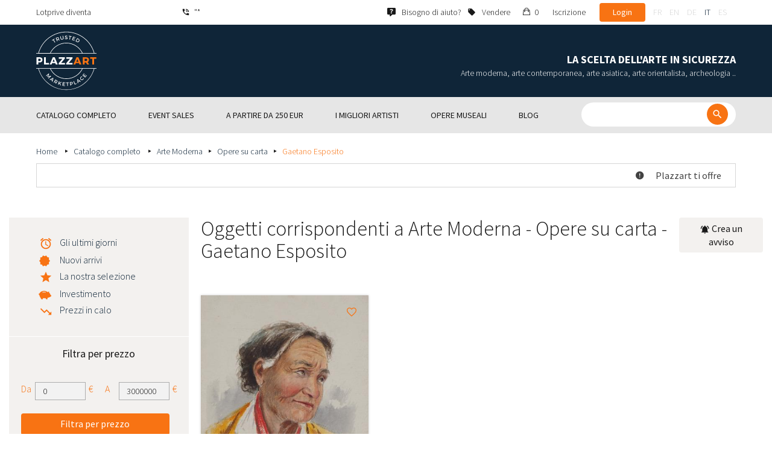

--- FILE ---
content_type: text/html; charset=UTF-8
request_url: https://www.plazzart.com/it_IT/acquisto/opere-su-carta-419/gaetano-esposito-13205/arte-moderna-22
body_size: 66432
content:
<!DOCTYPE html PUBLIC "-//W3C//DTD XHTML 1.0 Transitional//EN" "http://www.w3.org/TR/xhtml1/DTD/xhtml1-transitional.dtd">
<html xmlns="http://www.w3.org/1999/xhtml">

<head>
 <title>Acquisto vendita Arte Moderna Opere su carta - Gaetano Esposito valutato</title>
 <meta http-equiv="Content-Language" content="it" />
 <meta http-equiv="Content-Script-Type" content="text/javascript" />
 <meta http-equiv="Content-Type" content="text/html; charset=utf-8" />
 <meta name="viewport" content="initial-scale=1, maximum-scale=1" />
 <meta name="description" content="Plazzart - Opere d&#039;arte, antiquariato e collezionismo online. Dai un&#039;occhiata alla nostra selezione di Arte Moderna - Opere su carta - Gaetano Esposito e iscriviti ai nostri avvisi personalizzati per non perdere le nostre prossime vendite!" />
 <meta property="og:title" content="Acquisto vendita Arte Moderna Opere su carta - Gaetano Esposito valutato" />
 <meta property="og:description" content="Plazzart - Opere d&#039;arte, antiquariato e collezionismo online. Dai un&#039;occhiata alla nostra selezione di Arte Moderna - Opere su carta - Gaetano Esposito e iscriviti ai nostri avvisi personalizzati per non perdere le nostre prossime vendite!" />
 <meta property="twitter:description" content="Plazzart - Opere d&#039;arte, antiquariato e collezionismo online. Dai un&#039;occhiata alla nostra selezione di Arte Moderna - Opere su carta - Gaetano Esposito e iscriviti ai nostri avvisi personalizzati per non perdere le nostre prossime vendite!" />
 <meta property="og:locale" content="fr_FR" />
 <meta property="og:locale:alternate" content="en_US" />
 <meta property="og:type" content="website" />
 <meta property="twitter:card" content="summary" />
 <meta property="twitter:site" content="@lotprive" />
 <meta property="og:image" content="https://www.plazzart.com/doc/logo.png" />
 <meta property="og:image:type" content="image/png" />
 <meta property="og:image:width" content="132" />
 <meta property="og:image:height" content="130" />
 <meta property="twitter:image" content="https://www.plazzart.com/doc/logo.png" />
 <script type="text/javascript">
  var _user_id = 0, _locale = 8, _lang = "it_IT", _extension = "plot", _scope = "front";
  var _events = [["package.list","pages",956288]];
 </script>
 <script src="/web/core/scripts/prototype.js?20210611" type="text/javascript"></script>
 <script src="/web/core/scripts/kwo.js?20210611" type="text/javascript"></script>
 <script src="/web/community/controller.js?20210611" type="text/javascript"></script>
 <script src="/web/shop/controller.js?20210611" type="text/javascript"></script>
 <script src="/web/plot/scripts/master.js?20210611" type="text/javascript"></script>
 <script src="/web/plot/scripts/front.js?20210611" type="text/javascript"></script>
 <script src="/web/core/scripts/scriptaculous/scriptaculous.js?20210611" type="text/javascript"></script>
 <script src="/web/plot/vendor/jquery/dist/jquery.min.js?20210611" type="text/javascript"></script>
 <script src="/web/plot/vendor/imagesloaded/imagesloaded.pkgd.min.js?20210611" type="text/javascript"></script>
 <script src="/web/plot/scripts/main.min.js?20210611" type="text/javascript"></script>
 <script src="/web/plot/vendor/imagesloaded/imagesloaded.pkgd.min.js?20210611" type="text/javascript"></script>
 <link rel="stylesheet" href="/web/plot/styles/front.css?20210611" type="text/css" media="screen" />
 <link rel="stylesheet" href="/web/plot/vendor/seiyria-bootstrap-slider/dist/css/bootstrap-slider.min.css?20210611" type="text/css" media="screen" />
 <link rel="stylesheet" href="/web/plot/vendor/material-design-iconic-font/dist/css/material-design-iconic-font.min.css?20210611" type="text/css" media="screen" />
 <link rel="stylesheet" href="https://fonts.googleapis.com/css?family=Montserrat:300,400,500,600,700&display=swa?20210611" type="text/css" media="screen" />
 <link rel="stylesheet" href="https://fonts.googleapis.com/css?family=Source+Sans+Pro:300,400,600,700&display=swap?20210611" type="text/css" media="screen" />
 <link rel="canonical" href="https://www.plazzart.com/it_IT/acquisto/gaetano-esposito-13205/arte-moderna-22" />
 <link rel="alternate" href="https://www.plazzart.com/fr_FR/achat/gaetano-esposito-13205/art-moderne-22" hreflang="fr-FR" />
 <link rel="alternate" href="https://www.plazzart.com/fr_CA/achat/gaetano-esposito-13205/art-moderne-22" hreflang="fr-CA" />
 <link rel="alternate" href="https://www.plazzart.com/fr_BE/achat/gaetano-esposito-13205/art-moderne-22" hreflang="fr-BE" />
 <link rel="alternate" href="https://www.plazzart.com/fr_LU/achat/gaetano-esposito-13205/art-moderne-22" hreflang="fr-LU" />
 <link rel="alternate" href="https://www.plazzart.com/fr_CH/achat/gaetano-esposito-13205/art-moderne-22" hreflang="fr-CH" />
 <link rel="alternate" href="https://www.plazzart.com/en_GB/buy/gaetano-esposito-13205/post-war-modern-art-22" hreflang="en-GB" />
 <link rel="alternate" href="https://www.plazzart.com/en_US/buy/gaetano-esposito-13205/post-war-modern-art-22" hreflang="en-US" />
 <link rel="alternate" href="https://www.plazzart.com/en_NL/buy/gaetano-esposito-13205/post-war-modern-art-22" hreflang="en-NL" />
 <link rel="alternate" href="https://www.plazzart.com/en_JP/buy/gaetano-esposito-13205/post-war-modern-art-22" hreflang="en-JP" />
 <link rel="alternate" href="https://www.plazzart.com/en_HK/buy/gaetano-esposito-13205/post-war-modern-art-22" hreflang="en-HK" />
 <link rel="alternate" href="https://www.plazzart.com/en_SG/buy/gaetano-esposito-13205/post-war-modern-art-22" hreflang="en-SG" />
 <link rel="alternate" href="https://www.plazzart.com/en_CA/buy/gaetano-esposito-13205/post-war-modern-art-22" hreflang="en-CA" />
 <link rel="alternate" href="https://www.plazzart.com/en_SE/buy/gaetano-esposito-13205/post-war-modern-art-22" hreflang="en-SE" />
 <link rel="alternate" href="https://www.plazzart.com/de_DE/kauf/gaetano-esposito-13205/moderne-kunst-22" hreflang="de-DE" />
 <link rel="alternate" href="https://www.plazzart.com/de_AT/kauf/gaetano-esposito-13205/moderne-kunst-22" hreflang="de-AT" />
 <link rel="alternate" href="https://www.plazzart.com/de_CH/kauf/gaetano-esposito-13205/moderne-kunst-22" hreflang="de-CH" />
 <link rel="alternate" href="https://www.plazzart.com/de_LI/kauf/gaetano-esposito-13205/moderne-kunst-22" hreflang="de-LI" />
 <link rel="alternate" href="https://www.plazzart.com/de_LU/kauf/gaetano-esposito-13205/moderne-kunst-22" hreflang="de-LU" />
 <link rel="alternate" href="https://www.plazzart.com/it_IT/acquisto/gaetano-esposito-13205/arte-moderna-22" hreflang="it-IT" />
 <link rel="alternate" href="https://www.plazzart.com/es_ES/compra/gaetano-esposito-13205/arte-moderno-22" hreflang="es-ES" />
 <link rel="alternate" href="https://www.plazzart.com/fr_FR/achat/gaetano-esposito-13205/art-moderne-22" hreflang="x-default" />
 <link rel="icon" href="/web/plot/pix/favicon.png" type="image/png" />
 <!--[if IE 9]>
 <link rel="stylesheet" href="/web/plot/styles/ie9.css?20210611" type="text/css" />
 <![endif]-->
 <!--[if IE 8]>
 <link rel="stylesheet" href="/web/plot/styles/ie8.css?20210611" type="text/css" />
 <![endif]-->
 <!--[if lt IE 8]>
 <link rel="stylesheet" href="/web/plot/styles/ie.css?20210611" type="text/css" />
 <![endif]-->
 <!--[if IE 7]>
 <link rel="stylesheet" href="/web/plot/styles/ie7.css?20210611" type="text/css" />
 <![endif]-->
 <!--[if IE 6]>
 <link rel="stylesheet" href="/web/plot/styles/ie6.css?20210611" type="text/css" />
 <![endif]-->
<script async src="https://www.googletagmanager.com/gtag/js?id=G-2PNXNZ664F"></script>
<script>
  window.dataLayer = window.dataLayer || [];
  function gtag(){dataLayer.push(arguments);}
  gtag('js', new Date());
  gtag('config', 'G-2PNXNZ664F');
  gtag('config', 'AW-987820547');
</script><script type="text/javascript" src="//widget.trustpilot.com/bootstrap/v5/tp.widget.bootstrap.min.js" async></script><script type="text/javascript">
!function(f,b,e,v,n,t,s){if(f.fbq)return;n=f.fbq=function(){n.callMethod?
n.callMethod.apply(n,arguments):n.queue.push(arguments)};if(!f._fbq)f._fbq=n;
n.push=n;n.loaded=!0;n.version='2.0';n.queue=[];t=b.createElement(e);t.async=!0;
t.src=v;s=b.getElementsByTagName(e)[0];s.parentNode.insertBefore(t,s)}(window,
document,'script','//connect.facebook.net/en_US/fbevents.js');
fbq('init', '');
fbq('track', "PageView");
</script>
<noscript><img height="1" width="1" style="display:none"
src="https://www.facebook.com/tr?id=&ev=PageView&noscript=1"/>
</noscript>
</head>

<body class="scope-front extension-plot action-package-list request-unregistered it">
 <div id="fb-root"></div>

<div class="wrapper-main ">
  <div class="wrapper-front">
    <div class="wrapper-header clearfix">
      <!-- Header Connexion -->
<div class="header-search">
  <div class="container">
    <div id="over-top-bar" class="topbar clearfix">
      <div class="new-text"> Lotprive diventa </div>

      <a href="tel:+33980473085" title="Contatta il nostro servizio clienti per qualsiasi richiesta di informazioni aggiuntive." class="link-icon visible-xs"><i class="symbol icon-phone"></i><span>"*</span></a>
      <span class="link-icon hidden-xs"><i class="symbol icon-phone"></i><span>"*</span></span>

      <div class="header__actions">
        <ul class="header__menu list-inline list-unstyled">
          <div class="block-btn-help">
            <a href="https://www.plazzart.com/it_IT/faq" target="_blank" class="link-icon">
              <i class="symbol icon-help"></i>
              <span>Bisogno di aiuto? </span>
            </a>
          </div>
          <div class="block-btn-sell">
                          <a href="https://www.plazzart.com/it_IT/vendere-opere-d-arte" class="link-icon">
                <i class="symbol icon-label"></i>
                <span>Vendere</span>
              </a>
                      </div>

          
                    <li class="item--panier"><a href="https://www.plazzart.com/it_IT/shop/cart"><i class="icon-bag"></i><span class="sr-only">Il mio carrello</span> 0</a></li>
          <li class="item--bold"><a href="javascript:void(0)" onclick="Plot.AuthManager.showSignup()">Iscrizione </a></li>
          <li class="item--btn"><button type="button" class="btn btn-secondary" onclick="Plot.AuthManager.showLogin()">Login </button></li>
                <li>
          <!-- Language -->
          <ul class="topbar__locales list-inline list-unstyled">
                          <li>
                <a href="javascript:void(0)" onclick="Kwo.Locale.onSet(1)" class="">fr</a>
              </li>
                          <li>
                <a href="javascript:void(0)" onclick="Kwo.Locale.onSet(2)" class="">en</a>
              </li>
                          <li>
                <a href="javascript:void(0)" onclick="Kwo.Locale.onSet(32)" class="">de</a>
              </li>
                          <li>
                <a href="javascript:void(0)" onclick="Kwo.Locale.onSet(8)" class="active">it</a>
              </li>
                          <li>
                <a href="javascript:void(0)" onclick="Kwo.Locale.onSet(4)" class="">es</a>
              </li>
                      </ul>
          <!-- / Language -->
        </li>
      </ul>
    </div>

    <!-- Logo Mobile  -->
    <a href="https://www.plazzart.com/" class="logo-mobile">
      <img src="/web/plot/pix/plazzart_logo_inline.svg" alt="Plazzart" />
    </a>
    <!-- /Logo Mobile  -->

    </div>
  </div>
</div>
<!-- / Header Connexion -->

<!-- Header Logo -->
<div class="header-logo-wrap">
  <div class="container">
    <div class="header__logo">
              <a href="https://www.plazzart.com/" >
          <img src="/web/plot/pix/plazzart_logo.svg" alt="Plazzart" />
        </a>
          </div>

    <div class="header__message">
      <div class="title">La scelta dell'arte in sicurezza</div>
      <div class="subtitle">Arte moderna, arte contemporanea, arte asiatica, arte orientalista, archeologia ..</div>
    </div>
  </div>
</div>
<!-- Header Logo -->


<!-- Menu Navigation -->
   <div class="header__nav">
  <div class="nav__content">
    <div class="container">
      <!--  Btn Menu -->
      <div id="btn-menu">
        <span></span>
        <span></span>
        <span></span>
      </div>
      <!--  /Btn Menu -->

      <!--  Btn Back -->
      <div id="btn-back">
        <i class="icon-chevron-left"></i>
        <span class="sr-only">Retour</span>
      </div>
      <!--  /Btn Back -->

      <!-- Form Search -->
      <form class="block-searcher" onsubmit="Plot.Query.onSubmit(this); return false;">
        <input type="text" id="query" name="query" class="form-control" value="" />
        <button type="submit" id="btn-search" class="btn btn-reset btn-reset-desktop"><i class="symbol icon-search"></i></button>
        <a href="javascript:void(0);" id="btn-close" class="btn btn-close-search"><i class="symbol icon-close"></i></a>
        <a href="javascript:void(0);" id="btn-show-search" class="btn btn-reset btn-reset-mobile"><i class="symbol icon-search"></i></a>
      </form>
      <!-- /Form Search -->

      <!-- Link Catalogue -->
      <a href="https://www.plazzart.com/fr/achat" class="link-catalogue">Vedi l'intero catalogo</a>
      <!-- Link Catalogue -->

      <!-- Menu -->
      <ul class="nav-menu">
          <div class="header__menu">
            

                        <div class="item--btn"><a href="https://www.plazzart.com/login" class="btn btn-secondary">Login </a></div>
            <div class="item--bold"><a href="https://www.plazzart.com/signup.light" class="btn btn-grey-secondary">Iscrizione </a></div>

                  </div>

                <li class="main first">
          <div class="title">
            <a href="https://www.plazzart.com/it_IT/acquisto"><span>Catalogo completo</span></a>
          </div>
                    <ul class="subnav" >
            <div class="bg-list">
              <div class="container">
                <a href="https://www.plazzart.com/it_IT/acquisto" class="text-gold title-subnav-mobile">Catalogo completo</a>
                  <div class="list">
                                                                                                    <li><a href="https://www.plazzart.com/it_IT/acquisto/antichita-6" title="Antichità, Antiquariato, Oggetti d’arte antica"><span class="title">Antichità, Antiquariato, Oggetti d’arte antica</span><span class="number">(10)</span></a></li>
                                                            <li><a href="https://www.plazzart.com/it_IT/acquisto/archeologia-2" title="Archeologia"><span class="title">Archeologia</span><span class="number">(6)</span></a></li>
                                                            <li><a href="https://www.plazzart.com/it_IT/acquisto/militaria-4" title="Armi, Militaria"><span class="title">Armi, Militaria</span><span class="number">(1)</span></a></li>
                                                            <li><a href="https://www.plazzart.com/it_IT/acquisto/arte-antica-5" title="Arte Antica"><span class="title">Arte Antica</span><span class="number">(191)</span></a></li>
                                                            <li><a href="https://www.plazzart.com/it_IT/acquisto/arte-asiatica-19" title="Arte Asiatica"><span class="title">Arte Asiatica</span><span class="number">(35)</span></a></li>
                                                            <li><a href="https://www.plazzart.com/it_IT/acquisto/arte-contemporanea-20" title="Arte Contemporanea"><span class="title">Arte Contemporanea</span><span class="number">(1922)</span></a></li>
                                                            <li><a href="https://www.plazzart.com/it_IT/acquisto/arte-della-tavola-3" title="Arte della tavola (Argenteria, Porcellane)"><span class="title">Arte della tavola (Argenteria, Porcellane)</span><span class="number">(5)</span></a></li>
                                                            </div><div class="list">
                                        <li><a href="https://www.plazzart.com/it_IT/acquisto/arte-islamica-21" title="Arte Islamica e orientale, Tappeti orientali"><span class="title">Arte Islamica e orientale, Tappeti orientali</span><span class="number">(6)</span></a></li>
                                                            <li><a href="https://www.plazzart.com/it_IT/acquisto/arte-moderna-22" title="Arte Moderna"><span class="title">Arte Moderna</span><span class="number">(8461)</span></a></li>
                                                            <li><a href="https://www.plazzart.com/it_IT/acquisto/arti-primarie-7" title="Arti Primarie"><span class="title">Arti Primarie</span><span class="number">(43)</span></a></li>
                                                            <li><a href="https://www.plazzart.com/it_IT/acquisto/design-23" title="Design, Liberty e Art Déco"><span class="title">Design, Liberty e Art Déco</span><span class="number">(313)</span></a></li>
                                                            <li><a href="https://www.plazzart.com/it_IT/acquisto/fotografia-26" title="Fotografia"><span class="title">Fotografia</span><span class="number">(664)</span></a></li>
                                                            <li><a href="https://www.plazzart.com/it_IT/acquisto/fumetti-29" title="Fumetti"><span class="title">Fumetti</span><span class="number">(212)</span></a></li>
                                                            <li><a href="https://www.plazzart.com/it_IT/acquisto/gioelli-9" title="Gioielli e Preziosi, Penne"><span class="title">Gioielli e Preziosi, Penne</span><span class="number">(52)</span></a></li>
                                                            </div><div class="list">
                                        <li><a href="https://www.plazzart.com/it_IT/acquisto/street-art-402" title="Graffiti, Murale, Street art"><span class="title">Graffiti, Murale, Street art</span><span class="number">(801)</span></a></li>
                                                            <li><a href="https://www.plazzart.com/it_IT/acquisto/libri-8" title="Libri, Autografi, Documenti, Manifesti"><span class="title">Libri, Autografi, Documenti, Manifesti</span><span class="number">(88)</span></a></li>
                                                            <li><a href="https://www.plazzart.com/it_IT/acquisto/moda-14" title="Moda (abiti e accessori)"><span class="title">Moda (abiti e accessori)</span><span class="number">(137)</span></a></li>
                                                            <li><a href="https://www.plazzart.com/it_IT/acquisto/nuovi-talenti-403" title="Nuovi talenti"><span class="title">Nuovi talenti</span><span class="number">(1316)</span></a></li>
                                                            <li><a href="https://www.plazzart.com/it_IT/acquisto/ogetti-da-collezione-17" title="Oggetti da Collezione (ventagli, chiavi,  fermacarte)"><span class="title">Oggetti da Collezione (ventagli, chiavi,  fermacarte)</span><span class="number">(26)</span></a></li>
                                      </div>
              </div>
            </div>
          </ul>
                  </li>
                <li class="main">
          <div class="title">
            <a href="javascript:void(0)"><span>Event sales</span></a>
          </div>
          <ul class="subnav" >
            <div class="bg-list">
              <div class="container">
                <!-- sales-list  -->
                <span class="title-subnav-mobile">Event sales</span>
                <div class="list">
                                                                                                              <li>
                      <a href="https://www.plazzart.com/it_IT/acquisto/special-sale/art-brut-649" title="Art Brut">
                        <span class="title">Art Brut</span>
                        <span class="number">(1)</span>
                      </a>
                    </li>
                                                                                            <li>
                      <a href="https://www.plazzart.com/it_IT/acquisto/special-sale/arte-astratto-124" title="Arte astratto">
                        <span class="title">Arte astratto</span>
                        <span class="number">(625)</span>
                      </a>
                    </li>
                                                                                            <li>
                      <a href="https://www.plazzart.com/it_IT/acquisto/special-sale/arte-contemporanea-478" title="Arte Contemporanea">
                        <span class="title">Arte Contemporanea</span>
                        <span class="number">(510)</span>
                      </a>
                    </li>
                                                                                            <li>
                      <a href="https://www.plazzart.com/it_IT/acquisto/special-sale/arte-moderna-344" title="Arte Moderna">
                        <span class="title">Arte Moderna</span>
                        <span class="number">(2330)</span>
                      </a>
                    </li>
                                                                                            <li>
                      <a href="https://www.plazzart.com/it_IT/acquisto/special-sale/cubismo-857" title="cubismo">
                        <span class="title">cubismo</span>
                        <span class="number">(148)</span>
                      </a>
                    </li>
                                                                        </div><div class="list">
                                                        <li>
                      <a href="https://www.plazzart.com/it_IT/acquisto/special-sale/dipinti-307" title="Dipinti">
                        <span class="title">Dipinti</span>
                        <span class="number">(1222)</span>
                      </a>
                    </li>
                                                                                            <li>
                      <a href="https://www.plazzart.com/it_IT/acquisto/special-sale/disegni-51" title="Disegni">
                        <span class="title">Disegni</span>
                        <span class="number">(1241)</span>
                      </a>
                    </li>
                                                                                            <li>
                      <a href="https://www.plazzart.com/it_IT/acquisto/special-sale/litografie-contemporanee-831" title="Litografie contemporanee">
                        <span class="title">Litografie contemporanee</span>
                        <span class="number">(10066)</span>
                      </a>
                    </li>
                                                                                            <li>
                      <a href="https://www.plazzart.com/it_IT/acquisto/special-sale/opere-incorniciate-185" title="Opere incorniciate">
                        <span class="title">Opere incorniciate</span>
                        <span class="number">(234)</span>
                      </a>
                    </li>
                                                                                            <li>
                      <a href="https://www.plazzart.com/it_IT/acquisto/special-sale/pop-art-132" title="Pop art">
                        <span class="title">Pop art</span>
                        <span class="number">(210)</span>
                      </a>
                    </li>
                                                                        </div><div class="list">
                                                        <li>
                      <a href="https://www.plazzart.com/it_IT/acquisto/special-sale/ritratti-119" title="Ritratti">
                        <span class="title">Ritratti</span>
                        <span class="number">(503)</span>
                      </a>
                    </li>
                                                                                            <li>
                      <a href="https://www.plazzart.com/it_IT/acquisto/special-sale/sculture-365" title="Sculture">
                        <span class="title">Sculture</span>
                        <span class="number">(702)</span>
                      </a>
                    </li>
                                                                                            <li>
                      <a href="https://www.plazzart.com/it_IT/acquisto/special-sale/surrealismo-109" title="Surrealismo">
                        <span class="title">Surrealismo</span>
                        <span class="number">(930)</span>
                      </a>
                    </li>
                                                    </div>
              </div>
            </div>
          </ul>
        </li>
                        <li class="main">
          <div class="title">
            <a href="https://www.plazzart.com/it_IT/acquisto?price_max=250"><span>A partire da 250 EUR</span></a>
          </div>
          <ul class="subnav" >
            <div class="bg-list">
              <div class="container">
                <a href="https://www.plazzart.com/it_IT/acquisto?price_max=250" class="text-gold title-subnav-mobile">A partire da 250 EUR</a>
                <div class="list">
                                                                                          <li><a href="https://www.plazzart.com/it_IT/acquisto/antichita-6?price_max=250" title="Antichità, Antiquariato, Oggetti d’arte antica"><span class="title">Antichità, Antiquariato, Oggetti d’arte antica</span><span class="number">(4)</span></a> </li>
                                                      <li><a href="https://www.plazzart.com/it_IT/acquisto/archeologia-2?price_max=250" title="Archeologia"><span class="title">Archeologia</span><span class="number">(3)</span></a> </li>
                                                      <li><a href="https://www.plazzart.com/it_IT/acquisto/arte-antica-5?price_max=250" title="Arte Antica"><span class="title">Arte Antica</span><span class="number">(136)</span></a> </li>
                                                      <li><a href="https://www.plazzart.com/it_IT/acquisto/arte-asiatica-19?price_max=250" title="Arte Asiatica"><span class="title">Arte Asiatica</span><span class="number">(12)</span></a> </li>
                                                      <li><a href="https://www.plazzart.com/it_IT/acquisto/arte-contemporanea-20?price_max=250" title="Arte Contemporanea"><span class="title">Arte Contemporanea</span><span class="number">(988)</span></a> </li>
                                                      <li><a href="https://www.plazzart.com/it_IT/acquisto/arte-islamica-21?price_max=250" title="Arte Islamica e orientale, Tappeti orientali"><span class="title">Arte Islamica e orientale, Tappeti orientali</span><span class="number">(4)</span></a> </li>
                                                      </div><div class="list">
                                    <li><a href="https://www.plazzart.com/it_IT/acquisto/arte-moderna-22?price_max=250" title="Arte Moderna"><span class="title">Arte Moderna</span><span class="number">(6798)</span></a> </li>
                                                      <li><a href="https://www.plazzart.com/it_IT/acquisto/arti-primarie-7?price_max=250" title="Arti Primarie"><span class="title">Arti Primarie</span><span class="number">(16)</span></a> </li>
                                                      <li><a href="https://www.plazzart.com/it_IT/acquisto/design-23?price_max=250" title="Design, Liberty e Art Déco"><span class="title">Design, Liberty e Art Déco</span><span class="number">(14)</span></a> </li>
                                                      <li><a href="https://www.plazzart.com/it_IT/acquisto/fotografia-26?price_max=250" title="Fotografia"><span class="title">Fotografia</span><span class="number">(210)</span></a> </li>
                                                      <li><a href="https://www.plazzart.com/it_IT/acquisto/fumetti-29?price_max=250" title="Fumetti"><span class="title">Fumetti</span><span class="number">(117)</span></a> </li>
                                                      <li><a href="https://www.plazzart.com/it_IT/acquisto/gioelli-9?price_max=250" title="Gioielli e Preziosi, Penne"><span class="title">Gioielli e Preziosi, Penne</span><span class="number">(14)</span></a> </li>
                                                      </div><div class="list">
                                    <li><a href="https://www.plazzart.com/it_IT/acquisto/street-art-402?price_max=250" title="Graffiti, Murale, Street art"><span class="title">Graffiti, Murale, Street art</span><span class="number">(276)</span></a> </li>
                                                      <li><a href="https://www.plazzart.com/it_IT/acquisto/libri-8?price_max=250" title="Libri, Autografi, Documenti, Manifesti"><span class="title">Libri, Autografi, Documenti, Manifesti</span><span class="number">(13)</span></a> </li>
                                                      <li><a href="https://www.plazzart.com/it_IT/acquisto/moda-14?price_max=250" title="Moda (abiti e accessori)"><span class="title">Moda (abiti e accessori)</span><span class="number">(133)</span></a> </li>
                                                      <li><a href="https://www.plazzart.com/it_IT/acquisto/nuovi-talenti-403?price_max=250" title="Nuovi talenti"><span class="title">Nuovi talenti</span><span class="number">(1085)</span></a> </li>
                                                      <li><a href="https://www.plazzart.com/it_IT/acquisto/ogetti-da-collezione-17?price_max=250" title="Oggetti da Collezione (ventagli, chiavi,  fermacarte)"><span class="title">Oggetti da Collezione (ventagli, chiavi,  fermacarte)</span><span class="number">(6)</span></a> </li>
                                  </div>
              </div>
            </div>
          </ul>
        </li>
                        <li class="main">
          <div class="title">
            <a href="javascript:void(0)"><span>I migliori artisti</span></a>
          </div>
          <ul class="subnav" >
            <div class="bg-list">
              <div class="container">
              <span class="title-subnav-mobile">I migliori artisti</span>
               <div class="list">
                                                                                     <li><a href="https://www.plazzart.com/it_IT/acquisto/alexander-calder-447/arte-moderna-22" title="Alexander Calder"><span class="title">Alexander Calder</span><span class="number">(13)</span></a> </li>
                                                   <li><a href="https://www.plazzart.com/it_IT/acquisto/andre-derain-1031/arte-moderna-22" title="André Derain"><span class="title">André Derain</span><span class="number">(87)</span></a> </li>
                                                   <li><a href="https://www.plazzart.com/it_IT/acquisto/andy-warhol-455/arte-contemporanea-20" title="Andy Warhol"><span class="title">Andy Warhol</span><span class="number">(27)</span></a> </li>
                                                   <li><a href="https://www.plazzart.com/it_IT/acquisto/antoni-tapies-429/arte-contemporanea-20" title="Antoni Tapiès"><span class="title">Antoni Tapiès</span><span class="number">(11)</span></a> </li>
                                                   <li><a href="https://www.plazzart.com/it_IT/acquisto/arman-459/arte-contemporanea-20" title="Arman"><span class="title">Arman</span><span class="number">(10)</span></a> </li>
                                                   <li><a href="https://www.plazzart.com/it_IT/acquisto/auguste-chabaud-1064/arte-moderna-22" title="Auguste Chabaud"><span class="title">Auguste Chabaud</span><span class="number">(1)</span></a> </li>
                                                   <li><a href="https://www.plazzart.com/it_IT/acquisto/bengt-lindstrom-444/arte-contemporanea-20" title="Bengt Lindström"><span class="title">Bengt Lindström</span><span class="number">(19)</span></a> </li>
                                                   <li><a href="https://www.plazzart.com/it_IT/acquisto/bernard-buffet-1065/arte-moderna-22" title="Bernard Buffet"><span class="title">Bernard Buffet</span><span class="number">(116)</span></a> </li>
                                                   <li><a href="https://www.plazzart.com/it_IT/acquisto/cesar-969/arte-contemporanea-20" title="César"><span class="title">César</span><span class="number">(7)</span></a> </li>
                                                   <li><a href="https://www.plazzart.com/it_IT/acquisto/charles-eames-7138/design-liberty-e-art-deco-23" title="Charles Eames"><span class="title">Charles Eames</span><span class="number">(1)</span></a> </li>
                                                   <li><a href="https://www.plazzart.com/it_IT/acquisto/charlotte-perriand-3149/design-liberty-e-art-deco-23" title="Charlotte Perriand"><span class="title">Charlotte Perriand</span><span class="number">(17)</span></a> </li>
                                                   <li><a href="https://www.plazzart.com/it_IT/acquisto/claude-weisbuch-1231/arte-contemporanea-20" title="Claude Weisbuch"><span class="title">Claude Weisbuch</span><span class="number">(30)</span></a> </li>
                                                   <li><a href="https://www.plazzart.com/it_IT/acquisto/corneille-1119/arte-contemporanea-20" title="Corneille van Beverloo"><span class="title">Corneille van Beverloo</span><span class="number">(13)</span></a> </li>
                                                   <li><a href="https://www.plazzart.com/it_IT/acquisto/eduardo-chillida-4690/arte-contemporanea-20" title="Eduardo Chillida"><span class="title">Eduardo Chillida</span><span class="number">(14)</span></a> </li>
                                                   <li><a href="https://www.plazzart.com/it_IT/acquisto/francois-morellet-467/arte-contemporanea-20" title="François Morellet"><span class="title">François Morellet</span><span class="number">(5)</span></a> </li>
                                                   <li><a href="https://www.plazzart.com/it_IT/acquisto/georges-braque-965/arte-moderna-22" title="Georges Braque"><span class="title">Georges Braque</span><span class="number">(72)</span></a> </li>
                                                   <li><a href="https://www.plazzart.com/it_IT/acquisto/gustav-klimt-1087/arte-moderna-22" title="Gustav Klimt"><span class="title">Gustav Klimt</span><span class="number">(10)</span></a> </li>
                                                   <li><a href="https://www.plazzart.com/it_IT/acquisto/hans-bellmer-968/arte-moderna-22" title="Hans Bellmer"><span class="title">Hans Bellmer</span><span class="number">(46)</span></a> </li>
                                                   <li><a href="https://www.plazzart.com/it_IT/acquisto/hans-hartung-815/arte-contemporanea-20" title="Hans Hartung"><span class="title">Hans Hartung</span><span class="number">(15)</span></a> </li>
                                                   </div><div class="list">
                                  <li><a href="https://www.plazzart.com/it_IT/acquisto/henri-matisse-1104/arte-moderna-22" title="Henri Matisse"><span class="title">Henri Matisse</span><span class="number">(151)</span></a> </li>
                                                   <li><a href="https://www.plazzart.com/it_IT/acquisto/herve-telemaque-4756/arte-contemporanea-20" title="Hervé Télémaque"><span class="title">Hervé Télémaque</span><span class="number">(5)</span></a> </li>
                                                   <li><a href="https://www.plazzart.com/it_IT/acquisto/jacques-villegle-464/arte-contemporanea-20" title="Jacques Villeglé"><span class="title">Jacques Villeglé</span><span class="number">(5)</span></a> </li>
                                                   <li><a href="https://www.plazzart.com/it_IT/acquisto/jean-cocteau-521/arte-moderna-22" title="Jean Cocteau"><span class="title">Jean Cocteau</span><span class="number">(199)</span></a> </li>
                                                   <li><a href="https://www.plazzart.com/it_IT/acquisto/jean-helion-4471/arte-moderna-22" title="Jean Hélion"><span class="title">Jean Hélion</span><span class="number">(12)</span></a> </li>
                                                   <li><a href="https://www.plazzart.com/it_IT/acquisto/jean-miotte-3263/arte-contemporanea-20" title="Jean Miotte"><span class="title">Jean Miotte</span><span class="number">(5)</span></a> </li>
                                                   <li><a href="https://www.plazzart.com/it_IT/acquisto/jean-picart-le-doux-3790/arte-moderna-22" title="Jean Picart Le Doux"><span class="title">Jean Picart Le Doux</span><span class="number">(6)</span></a> </li>
                                                   <li><a href="https://www.plazzart.com/it_IT/acquisto/joan-miro-517/arte-moderna-22" title="Joan Miro"><span class="title">Joan Miro</span><span class="number">(112)</span></a> </li>
                                                   <li><a href="https://www.plazzart.com/it_IT/acquisto/karel-appel-445/arte-moderna-22" title="Karel Appel"><span class="title">Karel Appel</span><span class="number">(2)</span></a> </li>
                                                   <li><a href="https://www.plazzart.com/it_IT/acquisto/keith-haring-491/graffiti-murale-street-art-402" title="Keith Haring"><span class="title">Keith Haring</span><span class="number">(16)</span></a> </li>
                                                   <li><a href="https://www.plazzart.com/it_IT/acquisto/ladislas-kijno-1593/arte-contemporanea-20" title="Ladislas Kijno"><span class="title">Ladislas Kijno</span><span class="number">(3)</span></a> </li>
                                                   <li><a href="https://www.plazzart.com/it_IT/acquisto/tsuguharu-foujita-515/arte-moderna-22" title="Léonard Tsugouharu Foujita"><span class="title">Léonard Tsugouharu Foujita</span><span class="number">(40)</span></a> </li>
                                                   <li><a href="https://www.plazzart.com/it_IT/acquisto/leonor-fini-1004/arte-moderna-22" title="Leonor Fini"><span class="title">Leonor Fini</span><span class="number">(82)</span></a> </li>
                                                   <li><a href="https://www.plazzart.com/it_IT/acquisto/louis-toffoli-510/arte-moderna-22" title="Louis Toffoli"><span class="title">Louis Toffoli</span><span class="number">(5)</span></a> </li>
                                                   <li><a href="https://www.plazzart.com/it_IT/acquisto/marc-chagall-963/arte-moderna-22" title="Marc Chagall"><span class="title">Marc Chagall</span><span class="number">(248)</span></a> </li>
                                                   <li><a href="https://www.plazzart.com/it_IT/acquisto/marie-laurencin-1454/arte-moderna-22" title="Marie Laurencin"><span class="title">Marie Laurencin</span><span class="number">(40)</span></a> </li>
                                                   <li><a href="https://www.plazzart.com/it_IT/acquisto/maurice-de-vlaminck-3011/arte-moderna-22" title="Maurice de Vlaminck"><span class="title">Maurice de Vlaminck</span><span class="number">(37)</span></a> </li>
                                                   <li><a href="https://www.plazzart.com/it_IT/acquisto/maurice-utrillo-891/arte-moderna-22" title="Maurice Utrillo"><span class="title">Maurice Utrillo</span><span class="number">(17)</span></a> </li>
                                                   <li><a href="https://www.plazzart.com/it_IT/acquisto/max-ernst-3168/arte-moderna-22" title="Max Ernst"><span class="title">Max Ernst</span><span class="number">(36)</span></a> </li>
                                                   </div><div class="list">
                                  <li><a href="https://www.plazzart.com/it_IT/acquisto/mimmo-rotella-1125/arte-contemporanea-20" title="Mimmo Rotella"><span class="title">Mimmo Rotella</span><span class="number">(4)</span></a> </li>
                                                   <li><a href="https://www.plazzart.com/it_IT/acquisto/niki-de-saint-phalle-1114/arte-contemporanea-20" title="Niki de Saint Phalle"><span class="title">Niki de Saint Phalle</span><span class="number">(1)</span></a> </li>
                                                   <li><a href="https://www.plazzart.com/it_IT/acquisto/pablo-picasso-442/arte-moderna-22" title="Pablo Picasso"><span class="title">Pablo Picasso</span><span class="number">(326)</span></a> </li>
                                                   <li><a href="https://www.plazzart.com/it_IT/acquisto/peter-klasen-460/arte-contemporanea-20" title="Peter Klasen"><span class="title">Peter Klasen</span><span class="number">(8)</span></a> </li>
                                                   <li><a href="https://www.plazzart.com/it_IT/acquisto/philippe-pasqua-484/arte-contemporanea-20" title="Philippe Pasqua"><span class="title">Philippe Pasqua</span><span class="number">(3)</span></a> </li>
                                                   <li><a href="https://www.plazzart.com/it_IT/acquisto/pierre-alechinsky-1076/arte-contemporanea-20" title="Pierre Alechinsky"><span class="title">Pierre Alechinsky</span><span class="number">(13)</span></a> </li>
                                                   <li><a href="https://www.plazzart.com/it_IT/acquisto/pierre-soulages-1133/arte-contemporanea-20" title="Pierre Soulages"><span class="title">Pierre Soulages</span><span class="number">(44)</span></a> </li>
                                                   <li><a href="https://www.plazzart.com/it_IT/acquisto/pierre-tal-coat-4340/arte-moderna-22" title="Pierre Tal-Coat"><span class="title">Pierre Tal-Coat</span><span class="number">(5)</span></a> </li>
                                                   <li><a href="https://www.plazzart.com/it_IT/acquisto/pierre-yves-tremois-1579/arte-contemporanea-20" title="Pierre-Yves Trémois"><span class="title">Pierre-Yves Trémois</span><span class="number">(35)</span></a> </li>
                                                   <li><a href="https://www.plazzart.com/it_IT/acquisto/raoul-dufy-524/arte-moderna-22" title="Raoul Dufy"><span class="title">Raoul Dufy</span><span class="number">(43)</span></a> </li>
                                                   <li><a href="https://www.plazzart.com/it_IT/acquisto/robert-combas-496/arte-contemporanea-20" title="Robert Combas"><span class="title">Robert Combas</span><span class="number">(9)</span></a> </li>
                                                   <li><a href="https://www.plazzart.com/it_IT/acquisto/salvador-dali-1007/arte-moderna-22" title="Salvador Dali"><span class="title">Salvador Dali</span><span class="number">(333)</span></a> </li>
                                                   <li><a href="https://www.plazzart.com/it_IT/acquisto/theo-tobiasse-1135/arte-contemporanea-20" title="Théo Tobiasse"><span class="title">Théo Tobiasse</span><span class="number">(5)</span></a> </li>
                                                   <li><a href="https://www.plazzart.com/it_IT/acquisto/tony-soulie-3257/arte-contemporanea-20" title="Tony Soulié"><span class="title">Tony Soulié</span><span class="number">(10)</span></a> </li>
                                                   <li><a href="https://www.plazzart.com/it_IT/acquisto/valerio-adami-1241/arte-contemporanea-20" title="Valério Adami"><span class="title">Valério Adami</span><span class="number">(19)</span></a> </li>
                                                   <li><a href="https://www.plazzart.com/it_IT/acquisto/yves-brayer-518/arte-moderna-22" title="Yves Brayer"><span class="title">Yves Brayer</span><span class="number">(21)</span></a> </li>
                                                   <li><a href="https://www.plazzart.com/it_IT/acquisto/zao-wou-ki-1240/arte-contemporanea-20" title="Zao Wou-Ki"><span class="title">Zao Wou-Ki</span><span class="number">(8)</span></a> </li>
                                  </div>
               </div>
             </div>
           </ul>
        </li>
                 
        <li class="main">
          <div class="title">
            <a href="https://www.plazzart.com/it_IT/acquisto?private=1"><span>Opere museali</span></a>
          </div>
          <ul class="subnav">
             <div class="bg-list">
               <div class="container">
                 <a href="https://www.plazzart.com/it_IT/acquisto?private=1" class="text-gold title-subnav-mobile">Opere museali</a>
                 <div class="list">
                                                                                     <li><a href="https://www.plazzart.com/it_IT/acquisto/arte-antica-5?private=1" title="Arte Antica"><span class="title">Arte Antica</span><span class="number">(17)</span></a> </li>
                                                   <li><a href="https://www.plazzart.com/it_IT/acquisto/arte-asiatica-19?private=1" title="Arte Asiatica"><span class="title">Arte Asiatica</span><span class="number">(3)</span></a> </li>
                                                   <li><a href="https://www.plazzart.com/it_IT/acquisto/arte-contemporanea-20?private=1" title="Arte Contemporanea"><span class="title">Arte Contemporanea</span><span class="number">(178)</span></a> </li>
                                                   <li><a href="https://www.plazzart.com/it_IT/acquisto/arte-islamica-21?private=1" title="Arte Islamica e orientale, Tappeti orientali"><span class="title">Arte Islamica e orientale, Tappeti orientali</span><span class="number">(1)</span></a> </li>
                                                   <li><a href="https://www.plazzart.com/it_IT/acquisto/arte-moderna-22?private=1" title="Arte Moderna"><span class="title">Arte Moderna</span><span class="number">(308)</span></a> </li>
                                                   </div><div class="list">
                                  <li><a href="https://www.plazzart.com/it_IT/acquisto/arti-primarie-7?private=1" title="Arti Primarie"><span class="title">Arti Primarie</span><span class="number">(1)</span></a> </li>
                                                   <li><a href="https://www.plazzart.com/it_IT/acquisto/design-23?private=1" title="Design, Liberty e Art Déco"><span class="title">Design, Liberty e Art Déco</span><span class="number">(9)</span></a> </li>
                                                   <li><a href="https://www.plazzart.com/it_IT/acquisto/fotografia-26?private=1" title="Fotografia"><span class="title">Fotografia</span><span class="number">(47)</span></a> </li>
                                                   <li><a href="https://www.plazzart.com/it_IT/acquisto/fumetti-29?private=1" title="Fumetti"><span class="title">Fumetti</span><span class="number">(41)</span></a> </li>
                                                   <li><a href="https://www.plazzart.com/it_IT/acquisto/gioelli-9?private=1" title="Gioielli e Preziosi, Penne"><span class="title">Gioielli e Preziosi, Penne</span><span class="number">(6)</span></a> </li>
                                                   </div><div class="list">
                                  <li><a href="https://www.plazzart.com/it_IT/acquisto/street-art-402?private=1" title="Graffiti, Murale, Street art"><span class="title">Graffiti, Murale, Street art</span><span class="number">(74)</span></a> </li>
                                                   <li><a href="https://www.plazzart.com/it_IT/acquisto/libri-8?private=1" title="Libri, Autografi, Documenti, Manifesti"><span class="title">Libri, Autografi, Documenti, Manifesti</span><span class="number">(6)</span></a> </li>
                                                   <li><a href="https://www.plazzart.com/it_IT/acquisto/nuovi-talenti-403?private=1" title="Nuovi talenti"><span class="title">Nuovi talenti</span><span class="number">(9)</span></a> </li>
                                                   <li><a href="https://www.plazzart.com/it_IT/acquisto/ogetti-da-collezione-17?private=1" title="Oggetti da Collezione (ventagli, chiavi,  fermacarte)"><span class="title">Oggetti da Collezione (ventagli, chiavi,  fermacarte)</span><span class="number">(1)</span></a> </li>
                                </div>
             </div>
           </div>
          </ul>
        </li>
                <li class="main">
          <div class="title">
            <a href="https://magazine.plazzart.com/it_IT"><span>Blog </span></a>
          </div>
          <ul class="subnav">
             <div class="bg-list">
               <div class="container">
                 <a href="https://magazine.plazzart.com/it_IT" class="text-gold title-subnav-mobile">Blog </a>
                 <div class="list">
                                                                                     <li><a href="https://magazine.plazzart.com/it_IT/arte-notizie-6" title="Arte Notizie"><span class="title">Arte Notizie</span></a></li>
                                                   <li><a href="https://magazine.plazzart.com/it_IT/recensione-utenti-10" title="Recensioni dei nostri utenti"><span class="title">Recensioni dei nostri utenti</span></a></li>
                                                   <li><a href="https://magazine.plazzart.com/it_IT/favorito-8" title="Favorito"><span class="title">Favorito</span></a></li>
                                                   </div><div class="list">
                                  <li><a href="https://magazine.plazzart.com/it_IT/dove-andare-5" title="Dove andare ?"><span class="title">Dove andare ?</span></a></li>
                                                   <li><a href="https://magazine.plazzart.com/it_IT/lifestyle-11" title="Lifestyle"><span class="title">Lifestyle</span></a></li>
                                                   <li><a href="https://magazine.plazzart.com/it_IT/ogettto-della-settimana-1" title="Oggetto della settimana"><span class="title">Oggetto della settimana</span></a></li>
                                                   </div><div class="list">
                                  <li><a href="https://magazine.plazzart.com/it_IT/top-artista-9" title="Top Artista"><span class="title">Top Artista</span></a></li>
                                </div>
             </div>
           </div>
          </ul>
        </li>

        <div class="block-links">
                          </div>

        <!-- Btn Sell  -->
                      <a href="https://www.plazzart.com/it_IT/vendere-opere-d-arte" class="link-icon visible-xs"><i class="symbol icon-label"></i><span>Vendere</span></a>
                  <!-- /Btn Sell  -->

        <!-- Language  -->
         <div class="block-language">
                         <a href="javascript:void(0)" onclick="Kwo.Locale.onSet(1)" class="">fr</a>
                         <a href="javascript:void(0)" onclick="Kwo.Locale.onSet(2)" class="">en</a>
                         <a href="javascript:void(0)" onclick="Kwo.Locale.onSet(32)" class="">de</a>
                         <a href="javascript:void(0)" onclick="Kwo.Locale.onSet(8)" class="active">it</a>
                         <a href="javascript:void(0)" onclick="Kwo.Locale.onSet(4)" class="">es</a>
                    </div>
         <!-- /Language  -->

      </ul>
      <!-- /Menu -->

      <div class="overlay-menu"></div>
    </div>
  </div>
</div>
<!-- Menu Navigation -->

<!-- Menu Fixe -->
<div class="header-scroll">
  <div class="bg-header">
    <div class="container">
      <div class="header__logo__inline">
                  <a href="https://www.plazzart.com/" >
          <img src="/web/plot/pix/plazzart_logo_inline.svg" alt="Plazzart" />
          </a>
              </div>

      <a href="tel:+33980473085" title="Contatta il nostro servizio clienti per qualsiasi richiesta di informazioni aggiuntive." class="link-icon visible-xs"><i class="symbol icon-phone"></i><span>*</span></a>
      <a href="javascript:void(0)" title="Contatta il nostro servizio clienti per qualsiasi richiesta di informazioni aggiuntive." class="link-icon hidden-sm hidden-xs"><i class="symbol icon-phone"></i><span>*</span></a>

      <div class="header__actions">
        <ul class="header__menu list-unstyled list-inline">
          <div class="block-btn-help">
            <a href="https://www.plazzart.com/it_IT/faq" target="_blank" class="link-icon">
              <i class="symbol icon-help"></i>
              <span>Bisogno di aiuto? </span>
            </a>
          </div>
          <div class="block-btn-sell">
                          <a href="https://www.plazzart.com/it_IT/vendere-opere-d-arte" class="link-icon"><i class="symbol icon-label"></i><span>Vendere</span></a>
              <a href="https://www.plazzart.com/it_IT/vendere-opere-d-arte" class="visible-xs link-icon"><i class="symbol icon-label"></i><span>Vendere</span></a>
                      </div>

                    
            <li class="item--panier"><a href="https://www.plazzart.com/it_IT/shop/cart"><i class="icon-bag"></i><span class="sr-only">Il mio carrello</span> 0</a></li>
            <li class="item--bold"><a href="javascript:void(0)" onclick="Plot.AuthManager.showSignup()">Iscrizione </a></li>

            <li class="item--btn"><button type="button" class="btn btn-secondary" onclick="Plot.AuthManager.showLogin()">Login </button></li>
                    <li>
            <ul class="topbar__locales list-unstyled list-inline">
                              <li>
                  <a href="javascript:void(0)" onclick="Kwo.Locale.onSet(1)" class="">fr</a>
                </li>
                              <li>
                  <a href="javascript:void(0)" onclick="Kwo.Locale.onSet(2)" class="">en</a>
                </li>
                              <li>
                  <a href="javascript:void(0)" onclick="Kwo.Locale.onSet(32)" class="">de</a>
                </li>
                              <li>
                  <a href="javascript:void(0)" onclick="Kwo.Locale.onSet(8)" class="active">it</a>
                </li>
                              <li>
                  <a href="javascript:void(0)" onclick="Kwo.Locale.onSet(4)" class="">es</a>
                </li>
                          </ul>
          </li>
        </ul>
      </div>

    </div>
  </div>

       <div class="header__nav">
  <div class="nav__content">
    <div class="container">
      <!--  Btn Menu -->
      <div id="btn-menu">
        <span></span>
        <span></span>
        <span></span>
      </div>
      <!--  /Btn Menu -->

      <!--  Btn Back -->
      <div id="btn-back">
        <i class="icon-chevron-left"></i>
        <span class="sr-only">Retour</span>
      </div>
      <!--  /Btn Back -->

      <!-- Form Search -->
      <form class="block-searcher" onsubmit="Plot.Query.onSubmit(this); return false;">
        <input type="text" id="query" name="query" class="form-control" value="" />
        <button type="submit" id="btn-search" class="btn btn-reset btn-reset-desktop"><i class="symbol icon-search"></i></button>
        <a href="javascript:void(0);" id="btn-close" class="btn btn-close-search"><i class="symbol icon-close"></i></a>
        <a href="javascript:void(0);" id="btn-show-search" class="btn btn-reset btn-reset-mobile"><i class="symbol icon-search"></i></a>
      </form>
      <!-- /Form Search -->

      <!-- Link Catalogue -->
      <a href="https://www.plazzart.com/fr/achat" class="link-catalogue">Vedi l'intero catalogo</a>
      <!-- Link Catalogue -->

      <!-- Menu -->
      <ul class="nav-menu">
          <div class="header__menu">
            

                        <div class="item--btn"><a href="https://www.plazzart.com/login" class="btn btn-secondary">Login </a></div>
            <div class="item--bold"><a href="https://www.plazzart.com/signup.light" class="btn btn-grey-secondary">Iscrizione </a></div>

                  </div>

                <li class="main first">
          <div class="title">
            <a href="https://www.plazzart.com/it_IT/acquisto"><span>Catalogo completo</span></a>
          </div>
                    <ul class="subnav" >
            <div class="bg-list">
              <div class="container">
                <a href="https://www.plazzart.com/it_IT/acquisto" class="text-gold title-subnav-mobile">Catalogo completo</a>
                  <div class="list">
                                                                                                    <li><a href="https://www.plazzart.com/it_IT/acquisto/antichita-6" title="Antichità, Antiquariato, Oggetti d’arte antica"><span class="title">Antichità, Antiquariato, Oggetti d’arte antica</span><span class="number">(10)</span></a></li>
                                                            <li><a href="https://www.plazzart.com/it_IT/acquisto/archeologia-2" title="Archeologia"><span class="title">Archeologia</span><span class="number">(6)</span></a></li>
                                                            <li><a href="https://www.plazzart.com/it_IT/acquisto/militaria-4" title="Armi, Militaria"><span class="title">Armi, Militaria</span><span class="number">(1)</span></a></li>
                                                            <li><a href="https://www.plazzart.com/it_IT/acquisto/arte-antica-5" title="Arte Antica"><span class="title">Arte Antica</span><span class="number">(191)</span></a></li>
                                                            <li><a href="https://www.plazzart.com/it_IT/acquisto/arte-asiatica-19" title="Arte Asiatica"><span class="title">Arte Asiatica</span><span class="number">(35)</span></a></li>
                                                            <li><a href="https://www.plazzart.com/it_IT/acquisto/arte-contemporanea-20" title="Arte Contemporanea"><span class="title">Arte Contemporanea</span><span class="number">(1922)</span></a></li>
                                                            <li><a href="https://www.plazzart.com/it_IT/acquisto/arte-della-tavola-3" title="Arte della tavola (Argenteria, Porcellane)"><span class="title">Arte della tavola (Argenteria, Porcellane)</span><span class="number">(5)</span></a></li>
                                                            </div><div class="list">
                                        <li><a href="https://www.plazzart.com/it_IT/acquisto/arte-islamica-21" title="Arte Islamica e orientale, Tappeti orientali"><span class="title">Arte Islamica e orientale, Tappeti orientali</span><span class="number">(6)</span></a></li>
                                                            <li><a href="https://www.plazzart.com/it_IT/acquisto/arte-moderna-22" title="Arte Moderna"><span class="title">Arte Moderna</span><span class="number">(8461)</span></a></li>
                                                            <li><a href="https://www.plazzart.com/it_IT/acquisto/arti-primarie-7" title="Arti Primarie"><span class="title">Arti Primarie</span><span class="number">(43)</span></a></li>
                                                            <li><a href="https://www.plazzart.com/it_IT/acquisto/design-23" title="Design, Liberty e Art Déco"><span class="title">Design, Liberty e Art Déco</span><span class="number">(313)</span></a></li>
                                                            <li><a href="https://www.plazzart.com/it_IT/acquisto/fotografia-26" title="Fotografia"><span class="title">Fotografia</span><span class="number">(664)</span></a></li>
                                                            <li><a href="https://www.plazzart.com/it_IT/acquisto/fumetti-29" title="Fumetti"><span class="title">Fumetti</span><span class="number">(212)</span></a></li>
                                                            <li><a href="https://www.plazzart.com/it_IT/acquisto/gioelli-9" title="Gioielli e Preziosi, Penne"><span class="title">Gioielli e Preziosi, Penne</span><span class="number">(52)</span></a></li>
                                                            </div><div class="list">
                                        <li><a href="https://www.plazzart.com/it_IT/acquisto/street-art-402" title="Graffiti, Murale, Street art"><span class="title">Graffiti, Murale, Street art</span><span class="number">(801)</span></a></li>
                                                            <li><a href="https://www.plazzart.com/it_IT/acquisto/libri-8" title="Libri, Autografi, Documenti, Manifesti"><span class="title">Libri, Autografi, Documenti, Manifesti</span><span class="number">(88)</span></a></li>
                                                            <li><a href="https://www.plazzart.com/it_IT/acquisto/moda-14" title="Moda (abiti e accessori)"><span class="title">Moda (abiti e accessori)</span><span class="number">(137)</span></a></li>
                                                            <li><a href="https://www.plazzart.com/it_IT/acquisto/nuovi-talenti-403" title="Nuovi talenti"><span class="title">Nuovi talenti</span><span class="number">(1316)</span></a></li>
                                                            <li><a href="https://www.plazzart.com/it_IT/acquisto/ogetti-da-collezione-17" title="Oggetti da Collezione (ventagli, chiavi,  fermacarte)"><span class="title">Oggetti da Collezione (ventagli, chiavi,  fermacarte)</span><span class="number">(26)</span></a></li>
                                      </div>
              </div>
            </div>
          </ul>
                  </li>
                <li class="main">
          <div class="title">
            <a href="javascript:void(0)"><span>Event sales</span></a>
          </div>
          <ul class="subnav" >
            <div class="bg-list">
              <div class="container">
                <!-- sales-list  -->
                <span class="title-subnav-mobile">Event sales</span>
                <div class="list">
                                                                                                              <li>
                      <a href="https://www.plazzart.com/it_IT/acquisto/special-sale/art-brut-649" title="Art Brut">
                        <span class="title">Art Brut</span>
                        <span class="number">(1)</span>
                      </a>
                    </li>
                                                                                            <li>
                      <a href="https://www.plazzart.com/it_IT/acquisto/special-sale/arte-astratto-124" title="Arte astratto">
                        <span class="title">Arte astratto</span>
                        <span class="number">(625)</span>
                      </a>
                    </li>
                                                                                            <li>
                      <a href="https://www.plazzart.com/it_IT/acquisto/special-sale/arte-contemporanea-478" title="Arte Contemporanea">
                        <span class="title">Arte Contemporanea</span>
                        <span class="number">(510)</span>
                      </a>
                    </li>
                                                                                            <li>
                      <a href="https://www.plazzart.com/it_IT/acquisto/special-sale/arte-moderna-344" title="Arte Moderna">
                        <span class="title">Arte Moderna</span>
                        <span class="number">(2330)</span>
                      </a>
                    </li>
                                                                                            <li>
                      <a href="https://www.plazzart.com/it_IT/acquisto/special-sale/cubismo-857" title="cubismo">
                        <span class="title">cubismo</span>
                        <span class="number">(148)</span>
                      </a>
                    </li>
                                                                        </div><div class="list">
                                                        <li>
                      <a href="https://www.plazzart.com/it_IT/acquisto/special-sale/dipinti-307" title="Dipinti">
                        <span class="title">Dipinti</span>
                        <span class="number">(1222)</span>
                      </a>
                    </li>
                                                                                            <li>
                      <a href="https://www.plazzart.com/it_IT/acquisto/special-sale/disegni-51" title="Disegni">
                        <span class="title">Disegni</span>
                        <span class="number">(1241)</span>
                      </a>
                    </li>
                                                                                            <li>
                      <a href="https://www.plazzart.com/it_IT/acquisto/special-sale/litografie-contemporanee-831" title="Litografie contemporanee">
                        <span class="title">Litografie contemporanee</span>
                        <span class="number">(10066)</span>
                      </a>
                    </li>
                                                                                            <li>
                      <a href="https://www.plazzart.com/it_IT/acquisto/special-sale/opere-incorniciate-185" title="Opere incorniciate">
                        <span class="title">Opere incorniciate</span>
                        <span class="number">(234)</span>
                      </a>
                    </li>
                                                                                            <li>
                      <a href="https://www.plazzart.com/it_IT/acquisto/special-sale/pop-art-132" title="Pop art">
                        <span class="title">Pop art</span>
                        <span class="number">(210)</span>
                      </a>
                    </li>
                                                                        </div><div class="list">
                                                        <li>
                      <a href="https://www.plazzart.com/it_IT/acquisto/special-sale/ritratti-119" title="Ritratti">
                        <span class="title">Ritratti</span>
                        <span class="number">(503)</span>
                      </a>
                    </li>
                                                                                            <li>
                      <a href="https://www.plazzart.com/it_IT/acquisto/special-sale/sculture-365" title="Sculture">
                        <span class="title">Sculture</span>
                        <span class="number">(702)</span>
                      </a>
                    </li>
                                                                                            <li>
                      <a href="https://www.plazzart.com/it_IT/acquisto/special-sale/surrealismo-109" title="Surrealismo">
                        <span class="title">Surrealismo</span>
                        <span class="number">(930)</span>
                      </a>
                    </li>
                                                    </div>
              </div>
            </div>
          </ul>
        </li>
                        <li class="main">
          <div class="title">
            <a href="https://www.plazzart.com/it_IT/acquisto?price_max=250"><span>A partire da 250 EUR</span></a>
          </div>
          <ul class="subnav" >
            <div class="bg-list">
              <div class="container">
                <a href="https://www.plazzart.com/it_IT/acquisto?price_max=250" class="text-gold title-subnav-mobile">A partire da 250 EUR</a>
                <div class="list">
                                                                                          <li><a href="https://www.plazzart.com/it_IT/acquisto/antichita-6?price_max=250" title="Antichità, Antiquariato, Oggetti d’arte antica"><span class="title">Antichità, Antiquariato, Oggetti d’arte antica</span><span class="number">(4)</span></a> </li>
                                                      <li><a href="https://www.plazzart.com/it_IT/acquisto/archeologia-2?price_max=250" title="Archeologia"><span class="title">Archeologia</span><span class="number">(3)</span></a> </li>
                                                      <li><a href="https://www.plazzart.com/it_IT/acquisto/arte-antica-5?price_max=250" title="Arte Antica"><span class="title">Arte Antica</span><span class="number">(136)</span></a> </li>
                                                      <li><a href="https://www.plazzart.com/it_IT/acquisto/arte-asiatica-19?price_max=250" title="Arte Asiatica"><span class="title">Arte Asiatica</span><span class="number">(12)</span></a> </li>
                                                      <li><a href="https://www.plazzart.com/it_IT/acquisto/arte-contemporanea-20?price_max=250" title="Arte Contemporanea"><span class="title">Arte Contemporanea</span><span class="number">(988)</span></a> </li>
                                                      <li><a href="https://www.plazzart.com/it_IT/acquisto/arte-islamica-21?price_max=250" title="Arte Islamica e orientale, Tappeti orientali"><span class="title">Arte Islamica e orientale, Tappeti orientali</span><span class="number">(4)</span></a> </li>
                                                      </div><div class="list">
                                    <li><a href="https://www.plazzart.com/it_IT/acquisto/arte-moderna-22?price_max=250" title="Arte Moderna"><span class="title">Arte Moderna</span><span class="number">(6798)</span></a> </li>
                                                      <li><a href="https://www.plazzart.com/it_IT/acquisto/arti-primarie-7?price_max=250" title="Arti Primarie"><span class="title">Arti Primarie</span><span class="number">(16)</span></a> </li>
                                                      <li><a href="https://www.plazzart.com/it_IT/acquisto/design-23?price_max=250" title="Design, Liberty e Art Déco"><span class="title">Design, Liberty e Art Déco</span><span class="number">(14)</span></a> </li>
                                                      <li><a href="https://www.plazzart.com/it_IT/acquisto/fotografia-26?price_max=250" title="Fotografia"><span class="title">Fotografia</span><span class="number">(210)</span></a> </li>
                                                      <li><a href="https://www.plazzart.com/it_IT/acquisto/fumetti-29?price_max=250" title="Fumetti"><span class="title">Fumetti</span><span class="number">(117)</span></a> </li>
                                                      <li><a href="https://www.plazzart.com/it_IT/acquisto/gioelli-9?price_max=250" title="Gioielli e Preziosi, Penne"><span class="title">Gioielli e Preziosi, Penne</span><span class="number">(14)</span></a> </li>
                                                      </div><div class="list">
                                    <li><a href="https://www.plazzart.com/it_IT/acquisto/street-art-402?price_max=250" title="Graffiti, Murale, Street art"><span class="title">Graffiti, Murale, Street art</span><span class="number">(276)</span></a> </li>
                                                      <li><a href="https://www.plazzart.com/it_IT/acquisto/libri-8?price_max=250" title="Libri, Autografi, Documenti, Manifesti"><span class="title">Libri, Autografi, Documenti, Manifesti</span><span class="number">(13)</span></a> </li>
                                                      <li><a href="https://www.plazzart.com/it_IT/acquisto/moda-14?price_max=250" title="Moda (abiti e accessori)"><span class="title">Moda (abiti e accessori)</span><span class="number">(133)</span></a> </li>
                                                      <li><a href="https://www.plazzart.com/it_IT/acquisto/nuovi-talenti-403?price_max=250" title="Nuovi talenti"><span class="title">Nuovi talenti</span><span class="number">(1085)</span></a> </li>
                                                      <li><a href="https://www.plazzart.com/it_IT/acquisto/ogetti-da-collezione-17?price_max=250" title="Oggetti da Collezione (ventagli, chiavi,  fermacarte)"><span class="title">Oggetti da Collezione (ventagli, chiavi,  fermacarte)</span><span class="number">(6)</span></a> </li>
                                  </div>
              </div>
            </div>
          </ul>
        </li>
                        <li class="main">
          <div class="title">
            <a href="javascript:void(0)"><span>I migliori artisti</span></a>
          </div>
          <ul class="subnav" >
            <div class="bg-list">
              <div class="container">
              <span class="title-subnav-mobile">I migliori artisti</span>
               <div class="list">
                                                                                     <li><a href="https://www.plazzart.com/it_IT/acquisto/alexander-calder-447/arte-moderna-22" title="Alexander Calder"><span class="title">Alexander Calder</span><span class="number">(13)</span></a> </li>
                                                   <li><a href="https://www.plazzart.com/it_IT/acquisto/andre-derain-1031/arte-moderna-22" title="André Derain"><span class="title">André Derain</span><span class="number">(87)</span></a> </li>
                                                   <li><a href="https://www.plazzart.com/it_IT/acquisto/andy-warhol-455/arte-contemporanea-20" title="Andy Warhol"><span class="title">Andy Warhol</span><span class="number">(27)</span></a> </li>
                                                   <li><a href="https://www.plazzart.com/it_IT/acquisto/antoni-tapies-429/arte-contemporanea-20" title="Antoni Tapiès"><span class="title">Antoni Tapiès</span><span class="number">(11)</span></a> </li>
                                                   <li><a href="https://www.plazzart.com/it_IT/acquisto/arman-459/arte-contemporanea-20" title="Arman"><span class="title">Arman</span><span class="number">(10)</span></a> </li>
                                                   <li><a href="https://www.plazzart.com/it_IT/acquisto/auguste-chabaud-1064/arte-moderna-22" title="Auguste Chabaud"><span class="title">Auguste Chabaud</span><span class="number">(1)</span></a> </li>
                                                   <li><a href="https://www.plazzart.com/it_IT/acquisto/bengt-lindstrom-444/arte-contemporanea-20" title="Bengt Lindström"><span class="title">Bengt Lindström</span><span class="number">(19)</span></a> </li>
                                                   <li><a href="https://www.plazzart.com/it_IT/acquisto/bernard-buffet-1065/arte-moderna-22" title="Bernard Buffet"><span class="title">Bernard Buffet</span><span class="number">(116)</span></a> </li>
                                                   <li><a href="https://www.plazzart.com/it_IT/acquisto/cesar-969/arte-contemporanea-20" title="César"><span class="title">César</span><span class="number">(7)</span></a> </li>
                                                   <li><a href="https://www.plazzart.com/it_IT/acquisto/charles-eames-7138/design-liberty-e-art-deco-23" title="Charles Eames"><span class="title">Charles Eames</span><span class="number">(1)</span></a> </li>
                                                   <li><a href="https://www.plazzart.com/it_IT/acquisto/charlotte-perriand-3149/design-liberty-e-art-deco-23" title="Charlotte Perriand"><span class="title">Charlotte Perriand</span><span class="number">(17)</span></a> </li>
                                                   <li><a href="https://www.plazzart.com/it_IT/acquisto/claude-weisbuch-1231/arte-contemporanea-20" title="Claude Weisbuch"><span class="title">Claude Weisbuch</span><span class="number">(30)</span></a> </li>
                                                   <li><a href="https://www.plazzart.com/it_IT/acquisto/corneille-1119/arte-contemporanea-20" title="Corneille van Beverloo"><span class="title">Corneille van Beverloo</span><span class="number">(13)</span></a> </li>
                                                   <li><a href="https://www.plazzart.com/it_IT/acquisto/eduardo-chillida-4690/arte-contemporanea-20" title="Eduardo Chillida"><span class="title">Eduardo Chillida</span><span class="number">(14)</span></a> </li>
                                                   <li><a href="https://www.plazzart.com/it_IT/acquisto/francois-morellet-467/arte-contemporanea-20" title="François Morellet"><span class="title">François Morellet</span><span class="number">(5)</span></a> </li>
                                                   <li><a href="https://www.plazzart.com/it_IT/acquisto/georges-braque-965/arte-moderna-22" title="Georges Braque"><span class="title">Georges Braque</span><span class="number">(72)</span></a> </li>
                                                   <li><a href="https://www.plazzart.com/it_IT/acquisto/gustav-klimt-1087/arte-moderna-22" title="Gustav Klimt"><span class="title">Gustav Klimt</span><span class="number">(10)</span></a> </li>
                                                   <li><a href="https://www.plazzart.com/it_IT/acquisto/hans-bellmer-968/arte-moderna-22" title="Hans Bellmer"><span class="title">Hans Bellmer</span><span class="number">(46)</span></a> </li>
                                                   <li><a href="https://www.plazzart.com/it_IT/acquisto/hans-hartung-815/arte-contemporanea-20" title="Hans Hartung"><span class="title">Hans Hartung</span><span class="number">(15)</span></a> </li>
                                                   </div><div class="list">
                                  <li><a href="https://www.plazzart.com/it_IT/acquisto/henri-matisse-1104/arte-moderna-22" title="Henri Matisse"><span class="title">Henri Matisse</span><span class="number">(151)</span></a> </li>
                                                   <li><a href="https://www.plazzart.com/it_IT/acquisto/herve-telemaque-4756/arte-contemporanea-20" title="Hervé Télémaque"><span class="title">Hervé Télémaque</span><span class="number">(5)</span></a> </li>
                                                   <li><a href="https://www.plazzart.com/it_IT/acquisto/jacques-villegle-464/arte-contemporanea-20" title="Jacques Villeglé"><span class="title">Jacques Villeglé</span><span class="number">(5)</span></a> </li>
                                                   <li><a href="https://www.plazzart.com/it_IT/acquisto/jean-cocteau-521/arte-moderna-22" title="Jean Cocteau"><span class="title">Jean Cocteau</span><span class="number">(199)</span></a> </li>
                                                   <li><a href="https://www.plazzart.com/it_IT/acquisto/jean-helion-4471/arte-moderna-22" title="Jean Hélion"><span class="title">Jean Hélion</span><span class="number">(12)</span></a> </li>
                                                   <li><a href="https://www.plazzart.com/it_IT/acquisto/jean-miotte-3263/arte-contemporanea-20" title="Jean Miotte"><span class="title">Jean Miotte</span><span class="number">(5)</span></a> </li>
                                                   <li><a href="https://www.plazzart.com/it_IT/acquisto/jean-picart-le-doux-3790/arte-moderna-22" title="Jean Picart Le Doux"><span class="title">Jean Picart Le Doux</span><span class="number">(6)</span></a> </li>
                                                   <li><a href="https://www.plazzart.com/it_IT/acquisto/joan-miro-517/arte-moderna-22" title="Joan Miro"><span class="title">Joan Miro</span><span class="number">(112)</span></a> </li>
                                                   <li><a href="https://www.plazzart.com/it_IT/acquisto/karel-appel-445/arte-moderna-22" title="Karel Appel"><span class="title">Karel Appel</span><span class="number">(2)</span></a> </li>
                                                   <li><a href="https://www.plazzart.com/it_IT/acquisto/keith-haring-491/graffiti-murale-street-art-402" title="Keith Haring"><span class="title">Keith Haring</span><span class="number">(16)</span></a> </li>
                                                   <li><a href="https://www.plazzart.com/it_IT/acquisto/ladislas-kijno-1593/arte-contemporanea-20" title="Ladislas Kijno"><span class="title">Ladislas Kijno</span><span class="number">(3)</span></a> </li>
                                                   <li><a href="https://www.plazzart.com/it_IT/acquisto/tsuguharu-foujita-515/arte-moderna-22" title="Léonard Tsugouharu Foujita"><span class="title">Léonard Tsugouharu Foujita</span><span class="number">(40)</span></a> </li>
                                                   <li><a href="https://www.plazzart.com/it_IT/acquisto/leonor-fini-1004/arte-moderna-22" title="Leonor Fini"><span class="title">Leonor Fini</span><span class="number">(82)</span></a> </li>
                                                   <li><a href="https://www.plazzart.com/it_IT/acquisto/louis-toffoli-510/arte-moderna-22" title="Louis Toffoli"><span class="title">Louis Toffoli</span><span class="number">(5)</span></a> </li>
                                                   <li><a href="https://www.plazzart.com/it_IT/acquisto/marc-chagall-963/arte-moderna-22" title="Marc Chagall"><span class="title">Marc Chagall</span><span class="number">(248)</span></a> </li>
                                                   <li><a href="https://www.plazzart.com/it_IT/acquisto/marie-laurencin-1454/arte-moderna-22" title="Marie Laurencin"><span class="title">Marie Laurencin</span><span class="number">(40)</span></a> </li>
                                                   <li><a href="https://www.plazzart.com/it_IT/acquisto/maurice-de-vlaminck-3011/arte-moderna-22" title="Maurice de Vlaminck"><span class="title">Maurice de Vlaminck</span><span class="number">(37)</span></a> </li>
                                                   <li><a href="https://www.plazzart.com/it_IT/acquisto/maurice-utrillo-891/arte-moderna-22" title="Maurice Utrillo"><span class="title">Maurice Utrillo</span><span class="number">(17)</span></a> </li>
                                                   <li><a href="https://www.plazzart.com/it_IT/acquisto/max-ernst-3168/arte-moderna-22" title="Max Ernst"><span class="title">Max Ernst</span><span class="number">(36)</span></a> </li>
                                                   </div><div class="list">
                                  <li><a href="https://www.plazzart.com/it_IT/acquisto/mimmo-rotella-1125/arte-contemporanea-20" title="Mimmo Rotella"><span class="title">Mimmo Rotella</span><span class="number">(4)</span></a> </li>
                                                   <li><a href="https://www.plazzart.com/it_IT/acquisto/niki-de-saint-phalle-1114/arte-contemporanea-20" title="Niki de Saint Phalle"><span class="title">Niki de Saint Phalle</span><span class="number">(1)</span></a> </li>
                                                   <li><a href="https://www.plazzart.com/it_IT/acquisto/pablo-picasso-442/arte-moderna-22" title="Pablo Picasso"><span class="title">Pablo Picasso</span><span class="number">(326)</span></a> </li>
                                                   <li><a href="https://www.plazzart.com/it_IT/acquisto/peter-klasen-460/arte-contemporanea-20" title="Peter Klasen"><span class="title">Peter Klasen</span><span class="number">(8)</span></a> </li>
                                                   <li><a href="https://www.plazzart.com/it_IT/acquisto/philippe-pasqua-484/arte-contemporanea-20" title="Philippe Pasqua"><span class="title">Philippe Pasqua</span><span class="number">(3)</span></a> </li>
                                                   <li><a href="https://www.plazzart.com/it_IT/acquisto/pierre-alechinsky-1076/arte-contemporanea-20" title="Pierre Alechinsky"><span class="title">Pierre Alechinsky</span><span class="number">(13)</span></a> </li>
                                                   <li><a href="https://www.plazzart.com/it_IT/acquisto/pierre-soulages-1133/arte-contemporanea-20" title="Pierre Soulages"><span class="title">Pierre Soulages</span><span class="number">(44)</span></a> </li>
                                                   <li><a href="https://www.plazzart.com/it_IT/acquisto/pierre-tal-coat-4340/arte-moderna-22" title="Pierre Tal-Coat"><span class="title">Pierre Tal-Coat</span><span class="number">(5)</span></a> </li>
                                                   <li><a href="https://www.plazzart.com/it_IT/acquisto/pierre-yves-tremois-1579/arte-contemporanea-20" title="Pierre-Yves Trémois"><span class="title">Pierre-Yves Trémois</span><span class="number">(35)</span></a> </li>
                                                   <li><a href="https://www.plazzart.com/it_IT/acquisto/raoul-dufy-524/arte-moderna-22" title="Raoul Dufy"><span class="title">Raoul Dufy</span><span class="number">(43)</span></a> </li>
                                                   <li><a href="https://www.plazzart.com/it_IT/acquisto/robert-combas-496/arte-contemporanea-20" title="Robert Combas"><span class="title">Robert Combas</span><span class="number">(9)</span></a> </li>
                                                   <li><a href="https://www.plazzart.com/it_IT/acquisto/salvador-dali-1007/arte-moderna-22" title="Salvador Dali"><span class="title">Salvador Dali</span><span class="number">(333)</span></a> </li>
                                                   <li><a href="https://www.plazzart.com/it_IT/acquisto/theo-tobiasse-1135/arte-contemporanea-20" title="Théo Tobiasse"><span class="title">Théo Tobiasse</span><span class="number">(5)</span></a> </li>
                                                   <li><a href="https://www.plazzart.com/it_IT/acquisto/tony-soulie-3257/arte-contemporanea-20" title="Tony Soulié"><span class="title">Tony Soulié</span><span class="number">(10)</span></a> </li>
                                                   <li><a href="https://www.plazzart.com/it_IT/acquisto/valerio-adami-1241/arte-contemporanea-20" title="Valério Adami"><span class="title">Valério Adami</span><span class="number">(19)</span></a> </li>
                                                   <li><a href="https://www.plazzart.com/it_IT/acquisto/yves-brayer-518/arte-moderna-22" title="Yves Brayer"><span class="title">Yves Brayer</span><span class="number">(21)</span></a> </li>
                                                   <li><a href="https://www.plazzart.com/it_IT/acquisto/zao-wou-ki-1240/arte-contemporanea-20" title="Zao Wou-Ki"><span class="title">Zao Wou-Ki</span><span class="number">(8)</span></a> </li>
                                  </div>
               </div>
             </div>
           </ul>
        </li>
                 
        <li class="main">
          <div class="title">
            <a href="https://www.plazzart.com/it_IT/acquisto?private=1"><span>Opere museali</span></a>
          </div>
          <ul class="subnav">
             <div class="bg-list">
               <div class="container">
                 <a href="https://www.plazzart.com/it_IT/acquisto?private=1" class="text-gold title-subnav-mobile">Opere museali</a>
                 <div class="list">
                                                                                     <li><a href="https://www.plazzart.com/it_IT/acquisto/arte-antica-5?private=1" title="Arte Antica"><span class="title">Arte Antica</span><span class="number">(17)</span></a> </li>
                                                   <li><a href="https://www.plazzart.com/it_IT/acquisto/arte-asiatica-19?private=1" title="Arte Asiatica"><span class="title">Arte Asiatica</span><span class="number">(3)</span></a> </li>
                                                   <li><a href="https://www.plazzart.com/it_IT/acquisto/arte-contemporanea-20?private=1" title="Arte Contemporanea"><span class="title">Arte Contemporanea</span><span class="number">(178)</span></a> </li>
                                                   <li><a href="https://www.plazzart.com/it_IT/acquisto/arte-islamica-21?private=1" title="Arte Islamica e orientale, Tappeti orientali"><span class="title">Arte Islamica e orientale, Tappeti orientali</span><span class="number">(1)</span></a> </li>
                                                   <li><a href="https://www.plazzart.com/it_IT/acquisto/arte-moderna-22?private=1" title="Arte Moderna"><span class="title">Arte Moderna</span><span class="number">(308)</span></a> </li>
                                                   </div><div class="list">
                                  <li><a href="https://www.plazzart.com/it_IT/acquisto/arti-primarie-7?private=1" title="Arti Primarie"><span class="title">Arti Primarie</span><span class="number">(1)</span></a> </li>
                                                   <li><a href="https://www.plazzart.com/it_IT/acquisto/design-23?private=1" title="Design, Liberty e Art Déco"><span class="title">Design, Liberty e Art Déco</span><span class="number">(9)</span></a> </li>
                                                   <li><a href="https://www.plazzart.com/it_IT/acquisto/fotografia-26?private=1" title="Fotografia"><span class="title">Fotografia</span><span class="number">(47)</span></a> </li>
                                                   <li><a href="https://www.plazzart.com/it_IT/acquisto/fumetti-29?private=1" title="Fumetti"><span class="title">Fumetti</span><span class="number">(41)</span></a> </li>
                                                   <li><a href="https://www.plazzart.com/it_IT/acquisto/gioelli-9?private=1" title="Gioielli e Preziosi, Penne"><span class="title">Gioielli e Preziosi, Penne</span><span class="number">(6)</span></a> </li>
                                                   </div><div class="list">
                                  <li><a href="https://www.plazzart.com/it_IT/acquisto/street-art-402?private=1" title="Graffiti, Murale, Street art"><span class="title">Graffiti, Murale, Street art</span><span class="number">(74)</span></a> </li>
                                                   <li><a href="https://www.plazzart.com/it_IT/acquisto/libri-8?private=1" title="Libri, Autografi, Documenti, Manifesti"><span class="title">Libri, Autografi, Documenti, Manifesti</span><span class="number">(6)</span></a> </li>
                                                   <li><a href="https://www.plazzart.com/it_IT/acquisto/nuovi-talenti-403?private=1" title="Nuovi talenti"><span class="title">Nuovi talenti</span><span class="number">(9)</span></a> </li>
                                                   <li><a href="https://www.plazzart.com/it_IT/acquisto/ogetti-da-collezione-17?private=1" title="Oggetti da Collezione (ventagli, chiavi,  fermacarte)"><span class="title">Oggetti da Collezione (ventagli, chiavi,  fermacarte)</span><span class="number">(1)</span></a> </li>
                                </div>
             </div>
           </div>
          </ul>
        </li>
                <li class="main">
          <div class="title">
            <a href="https://magazine.plazzart.com/it_IT"><span>Blog </span></a>
          </div>
          <ul class="subnav">
             <div class="bg-list">
               <div class="container">
                 <a href="https://magazine.plazzart.com/it_IT" class="text-gold title-subnav-mobile">Blog </a>
                 <div class="list">
                                                                                     <li><a href="https://magazine.plazzart.com/it_IT/arte-notizie-6" title="Arte Notizie"><span class="title">Arte Notizie</span></a></li>
                                                   <li><a href="https://magazine.plazzart.com/it_IT/recensione-utenti-10" title="Recensioni dei nostri utenti"><span class="title">Recensioni dei nostri utenti</span></a></li>
                                                   <li><a href="https://magazine.plazzart.com/it_IT/favorito-8" title="Favorito"><span class="title">Favorito</span></a></li>
                                                   </div><div class="list">
                                  <li><a href="https://magazine.plazzart.com/it_IT/dove-andare-5" title="Dove andare ?"><span class="title">Dove andare ?</span></a></li>
                                                   <li><a href="https://magazine.plazzart.com/it_IT/lifestyle-11" title="Lifestyle"><span class="title">Lifestyle</span></a></li>
                                                   <li><a href="https://magazine.plazzart.com/it_IT/ogettto-della-settimana-1" title="Oggetto della settimana"><span class="title">Oggetto della settimana</span></a></li>
                                                   </div><div class="list">
                                  <li><a href="https://magazine.plazzart.com/it_IT/top-artista-9" title="Top Artista"><span class="title">Top Artista</span></a></li>
                                </div>
             </div>
           </div>
          </ul>
        </li>

        <div class="block-links">
                          </div>

        <!-- Btn Sell  -->
                      <a href="https://www.plazzart.com/it_IT/vendere-opere-d-arte" class="link-icon visible-xs"><i class="symbol icon-label"></i><span>Vendere</span></a>
                  <!-- /Btn Sell  -->

        <!-- Language  -->
         <div class="block-language">
                         <a href="javascript:void(0)" onclick="Kwo.Locale.onSet(1)" class="">fr</a>
                         <a href="javascript:void(0)" onclick="Kwo.Locale.onSet(2)" class="">en</a>
                         <a href="javascript:void(0)" onclick="Kwo.Locale.onSet(32)" class="">de</a>
                         <a href="javascript:void(0)" onclick="Kwo.Locale.onSet(8)" class="active">it</a>
                         <a href="javascript:void(0)" onclick="Kwo.Locale.onSet(4)" class="">es</a>
                    </div>
         <!-- /Language  -->

      </ul>
      <!-- /Menu -->

      <div class="overlay-menu"></div>
    </div>
  </div>
</div>
  
</div>
<!-- /Menu Fixe -->



<!-- Modal Signup-->
<div class="modal modal-auth fade" id="modalSignup" tabindex="-2" role="dialog" aria-labelledby="myModalLabel">
  <div class="modal-dialog" role="document">
    <div class="modal-content">
      <div class="modal-body">
        <button type="button" class="close" data-dismiss="modal" aria-label="Close"><span aria-hidden="true"><i class="zmdi zmdi-close"></i></span></button>
        <div class="title-auth">Creare un account </div>

<form class="form-auth">
  <div class="content">
    <div class="title-label"> Inserisci il tuo indirizzo email </div>
    <p class="text-center" id="signupContext"></p>
    <div class="form-group mail last">
      <label for="login" class="sr-only">E-mail *</label>
      <input type="text" id="email" name="email" class="form-control" placeholder="E-mail "/>
    </div>
    <div class="block-actions">
      <a href="javascript:void(0);" class="btn btn-secondary btn-big" onclick="Plot.AuthManager.nextStep(this)">Crea i tuo account </a>
    </div>
    <div class="">
      <a href="javascript:void(0);" class="btn btn-facebook" onclick="Plot.connect($(this)); return false;" data-provider="facebook"><i class="symbol icon-facebook"></i><span>Accedi <strong> connettiti </strong> con <strong> Facebook </strong></span></a>
    </div>
    <div class="block-inscriptions">
      <a href="javascript:void(0)" class="back-link hidden-xs" style="font-size: 20px;" data-dismiss="modal" aria-label="Close" onclick="Plot.AuthManager.showLogin()">Hai già un account ?</a>
      <a href="https://www.plazzart.com/login" class="back-link visible-xs" >Hai già un account ?</a>
    </div>
  </div>
</form>


<form autocomplete="off" onsubmit="Kwo.Auth.onSignUp(this); return false;" class="form-auth" style="display:none;">
  <input type="hidden" name="user[light]" value="1" />
  <input type="hidden" name="profiles[person][first_name]" value="" />
  <input type="hidden" name="profiles[person][first_name]" value="" />
  <div class="content">
    <div class="title-label"> </div>
    <div class="form-group mail">
      <label for="login" class="sr-only">E-mail </label>
      <input type="text" name="user[email]" class="form-control" placeholder="E-mail "/>
    </div>
    <div class="form-group password info last">
      <label for="password" class="sr-only">Password </label>
      <input type="password" class="form-control" name="user[password]" id="password" placeholder="Password " />
      <small>(Minimo 6 caratteri)</small>
    </div>

    <div class="block-actions">
      <a href="javascript:void(0);" class="btn btn-secondary btn-auth" onclick="$(this).up('FORM').onsubmit();; return false;">Creare un account </a>
    </div>

    <div class="block-checkbox">
              <div class="cgu_checkbox">
          <div class="form-checkbox">
            <input type="checkbox" value="1" id="check5header" name="notices[5]" />
            <label for="check5header">
              <span class="icon"></span>
              Desidero da ora ricevere la newsletter di Plazzart            </label>
          </div>
        </div>
              <div class="cgu_checkbox">
          <div class="form-checkbox">
            <input type="checkbox" value="1" id="check6header" name="notices[6]" />
            <label for="check6header">
              <span class="icon"></span>
                          </label>
          </div>
        </div>
      
      <div class="cgu_checkbox">
        <div class="form-checkbox">
          <input class="select" type="checkbox" name="_cgu" value="1" data-confirm="Accetto le condizioni generali d’utilizzo " id="checkCguheader" />
          <label for="checkCguheader">
            <span class="icon"></span>
            <a href="javascript:void(0)" data-toggle="modal" data-target="#modalcgu">Ho letto e accetto i termini di utilizzo.</a>
          </label>
        </div>
      </div>
    </div>
  </div>
</form>      </div>
    </div>
  </div>
</div>
<!-- Modal Login-->
<div class="modal modal-auth fade" id="modalLogin" tabindex="-1" role="dialog" aria-labelledby="myModalLabel">
  <div class="modal-dialog" role="document">
    <div class="modal-content">
      <div class="modal-body">
        <button type="button" class="close" data-dismiss="modal" aria-label="Close"><span aria-hidden="true"><i class="zmdi zmdi-close"></i></span></button>
        <form autocomplete="on" class="form-auth" data-mode="login" data-mode="login" onsubmit="Kwo.Auth.onLogIn(this); gtag_report_conversion(); return false;">
  <div class="title-auth">Accesso</div>

  <input type="hidden" name="redirect_url" value="https://www.plazzart.com/" />

  <div class="content">
    <div class="title-label">  </div>
    <div class="form-group mail">
      <label for="login" class="sr-only">E-mail </label>
      <input type="text" name="login" class="form-control" placeholder="E-mail "/>
    </div>
    <div class="form-group password last">
      <label for="password" class="sr-only">Password </label>
      <input type="password"  class="form-control" name="password"  id="password" placeholder="Password "/>
    </div>
    <div class="block-actions">
      <a href="javascript:void(0);" class="btn btn-secondary btn-auth" onclick="$(this).up('FORM').onsubmit();; return false;">Login </a>
    </div>
    <div class="">
      <a href="javascript:void(0);" class="btn btn-facebook" onclick="Plot.connect($(this)); return false;" data-provider="facebook"><i class="symbol icon-facebook"></i><span>Accedi <strong> connettiti </strong> con <strong> Facebook </strong></span></a>
    </div>
    <div class="block-password">
      <a href="javascript:void(0)" class="back-link" onclick="(this).up('FORM').hide().next().show()">Password dimenticata?</a>
    </div>
  </div>
</form>

<form style="display:none;" class="form-auth" onsubmit="Kwo.Auth.onPasswordRequest(this); return false;">
  <div class="title-auth">Password dimenticata?</div>
  <div class="content">
    <div class="title-label"> Inserisci il tuo indirizzo email</div>
    <div class="form-group mail last">
      <label for="email" class="sr-only">E-mail </label>
      <input type="text" name="email" class="form-control" placeholder="E-mail "/>
    </div>
    <div class="block-actions">
      <a href="javascript:void(0);" class="btn btn-secondary btn-auth" onclick="Kwo.Auth.onPasswordRequest(this); return false;">Invia </a>
    </div>
    <div class="block-inscriptions">
      <a href="javascript:void(0)" class="back-link" onclick="(this).up('FORM').hide().previous().show()">Indietro</a>
    </div>
  </div>
</form>


<script>
  function gtag_report_conversion(url) {
    var callback = function () {
      if (typeof(url) != 'undefined') {
        window.location = url;
      }
    };

          gtag('event', 'conversion', {
        'send_to': 'AW-987820547/ZLVzCMHQ9ZcYEIPkg9cD',
        'event_callback': callback
      });
    
    return false;
  }
</script>      </div>
    </div>
  </div>
</div>

<script type="text/javascript">
  window.redirect_url = '/';
</script>
                        <div class="wrapper-breadcrumb">
            <div class="breadcrumb">
              <div class="container">
                <a href="/">Home </a><span class="separator"></span><a href="/it/acquisto">Catalogo completo </a><span class="separator"></span><a href="https://www.plazzart.com/it_IT/acquisto/arte-moderna-22">Arte Moderna</a><span class="separator"></span><a href="https://www.plazzart.com/it_IT/acquisto/opere-su-carta-419/arte-moderna-22">Opere su carta</a><span class="separator"></span><span>Gaetano Esposito</span>              </div>
            </div>
          </div>
          <div class="clear"></div>
                  </div>
    <div class="wrapper-content">
              <section class="notification-bloc">
          <div class="container">
            <div class="notification-bar" data-toggle="modal" data-target="#modalCovid">
              <div class="marquee">
                <p>
                  <i class="zmdi zmdi-alert-circle"></i>
                  Plazzart ti offre più di <strong>20.000 opere originali o referenziate</strong> , tutte offerte da <strong>venditori certificati</strong> . Le nostre spedizioni vengono effettuate entro due giorni e
possono richiedere fino a 10 giorni lavorativi.                </p>
              </div>
            </div>
          </div>
        </section>
      

              <!-- List Products  -->
<div class="list-products-wrap">
  <div class="container-list">
    <div class="row">
      <div class="col-lg-2 col-filter">
        <a href="javascript:void(0);" class="btn btn-grey-secondary btn-filter">Filtra per categoria</a>
        <div class="package-search">
          <div class="block-list-info">
            <ul class="list-animations animations list-unstyled">
                              <li class="animation animation--1 ">
                  <a href="/it_IT/ultimi-giorni" title="Questi lotti saranno presto rimossi dal sito">Gli ultimi giorni</a>
                </li>
                              <li class="animation animation--2 ">
                  <a href="/it_IT/novita" title="Questo articolo è stato appena messo in vendita sul sito">Nuovi arrivi</a>
                </li>
                              <li class="animation animation--4 ">
                  <a href="/it_IT/selezione" title="Questo articolo è stato selezionato dai nostri esperti">La nostra selezione</a>
                </li>
                              <li class="animation animation--8 ">
                  <a href="/it_IT/investimento" title="In base Al mercato dell'arte, abbiamo individuato questo oggetto  che costituisce una buona opportunità di investimento, non esitate a contattare Vincent allo 09 80 47 30 85 per saperne di più.">Investimento</a>
                </li>
                              <li class="animation animation--16 ">
                  <a href="/it_IT/saldi" title="Il prezzo di questo articolo è sceso ">Prezzi in calo</a>
                </li>
                          </ul>
          </div>

          <form id="formSearcherPackage" onsubmit="return Plot.Searcher.submit();">
                        <input type="hidden" name="query" value="" />
            <input type="hidden" name="offset" value="0" />
                        <input type="hidden" name="limit" value="9" />
            <input type="hidden" name="animations" value="0" />
            <input type="hidden" name="private" value="0" />
            <input type="hidden" name="sale" value="" />
            <input type="hidden" name="node" value="13205" />
            <input type="hidden" name="parent" value="419" />
            <input type="hidden" name="division" value="22" />
            <input type="hidden" name="field" value="" />
            <input type="hidden" name="order" value="" />
            <input type="hidden" name="shop" value="" />
            <input type="hidden" name="tabs" value="1" id="tabs" />

            <div class="block-slide-search">
              <div class="title-filter">Filtra per prezzo</div>
              <div class="block-slide">
                <div class="row">
                  <div class="col-xs-1">
                    <div class="text-gold">
                      Da                     </div>
                  </div>
                  <div class="col-xs-5">
                    <div class="form-input">
                      <input type="text" name="price_min" value="0" class="form-control pull-left" style="width:calc(100% - 12px);height:30px">
                      <span class="text-gold pull-right">€</span>
                    </div>
                  </div>
                  <div class="col-xs-1">
                    <input id="slideRanger" type="text" class="sr-only" />
                    <div class="text-gold">A </div>
                  </div>
                  <div class="col-xs-5">
                    <div class="form-input">
                      <input type="text" name="price_max" value="0" class="form-control pull-left" style="width:calc(100% - 12px);height:30px">
                      <span class="text-gold pull-right">  €</span>
                    </div>
                  </div>
                </div>
              </div>
              <br />
              <a href="javascript:void(0);" onclick="Plot.Searcher.choosePrice()" class="btn btn-secondary btn-filter-price" style="width:calc(100% - 12px);height:30px">
                <span>Filtra per prezzo</span>
              </a>
            </div>

            <div class="filters">

              <div class="filter-division clearfix">
                <div class="title-filter">Filtra gli oggetti</div>
                <ul class="divisions list-unstyled">
                  <div>
<!--  item 1 -->
<li class="nav-item division  selected">
  <a href="javascript:void(0)" class="link-item division selected multiple" data-id="22" onclick="Plot.Searcher.chooseDivision(this)">
    Arte Moderna  </a>

  <!--  item 1.1  -->
      <ul class="nav-sub-item list-unstyled ">
      <a href="javascript:void(0);" class="link-nav-sub-item"><i class="symbol icon-chevron-left"></i>Arte Moderna</a>
              <li>
          <ul class="nodes list-unstyled" >
            <li>
              <ul class="sublist list-unstyled">
                                  <li class="">
                                          <a href="https://www.plazzart.com/it_IT/acquisto/dipinti-417/arte-moderna-22" title="Dipinti" class="main link-sub-item multiple">Dipinti</a>
                                                                                    <ul class="list-unstyled nav-last-item">
                        <a href="javascript:void(0);" class="link-nav-last-item"> <i class="symbol icon-chevron-left"></i>Dipinti</a>
                        <li>
                          <span class="nodes">
                                                          <a href="https://www.plazzart.com/it_IT/acquisto/dipinti-417/aime-daniel-steinlen-4731/arte-moderna-22" title="Aimé-Daniel Steinlen" class="node">Aimé-Daniel Steinlen</a>
                                                          <a href="https://www.plazzart.com/it_IT/acquisto/dipinti-417/alex-denonne-13316/arte-moderna-22" title="Alex Denonne" class="node">Alex Denonne</a>
                                                          <a href="https://www.plazzart.com/it_IT/acquisto/dipinti-417/alexander-calder-447/arte-moderna-22" title="Alexander Calder" class="node">Alexander Calder</a>
                                                          <a href="https://www.plazzart.com/it_IT/acquisto/dipinti-417/alphonse-quizet-10761/arte-moderna-22" title="Alphonse Quizet" class="node">Alphonse Quizet</a>
                                                          <a href="https://www.plazzart.com/it_IT/acquisto/dipinti-417/andre-cottavoz-4193/arte-moderna-22" title="André Cottavoz" class="node">André Cottavoz</a>
                                                          <a href="https://www.plazzart.com/it_IT/acquisto/dipinti-417/andre-masson-3216/arte-moderna-22" title="André Masson" class="node">André Masson</a>
                                                          <a href="https://www.plazzart.com/it_IT/acquisto/dipinti-417/andre-quellier-4136/arte-moderna-22" title="André Quellier" class="node">André Quellier</a>
                                                          <a href="https://www.plazzart.com/it_IT/acquisto/dipinti-417/angiolo-volpe-12761/arte-moderna-22" title="Angiolo Volpe" class="node">Angiolo Volpe</a>
                                                          <a href="https://www.plazzart.com/it_IT/acquisto/dipinti-417/antonio-sbrana-6326/arte-moderna-22" title="Antonio Sbrana" class="node">Antonio Sbrana</a>
                                                          <a href="https://www.plazzart.com/it_IT/acquisto/dipinti-417/auguste-chabaud-1064/arte-moderna-22" title="Auguste Chabaud" class="node">Auguste Chabaud</a>
                                                          <a href="https://www.plazzart.com/it_IT/acquisto/dipinti-417/bernard-locca-12622/arte-moderna-22" title="Bernard Locca" class="node">Bernard Locca</a>
                                                          <a href="https://www.plazzart.com/it_IT/acquisto/dipinti-417/camille-hilaire-948/arte-moderna-22" title="Camille Hilaire" class="node">Camille Hilaire</a>
                                                          <a href="https://www.plazzart.com/it_IT/acquisto/dipinti-417/camille-leroy-11564/arte-moderna-22" title="Camille Leroy" class="node">Camille Leroy</a>
                                                          <a href="https://www.plazzart.com/it_IT/acquisto/dipinti-417/caroline-burnett-14405/arte-moderna-22" title="Caroline Burnett" class="node">Caroline Burnett</a>
                                                          <a href="https://www.plazzart.com/it_IT/acquisto/dipinti-417/charles-doudelet-7688/arte-moderna-22" title="Charles Doudelet" class="node">Charles Doudelet</a>
                                                          <a href="https://www.plazzart.com/it_IT/acquisto/dipinti-417/charles-francois-daubigny-9958/arte-moderna-22" title="Charles François Daubigny" class="node">Charles François Daubigny</a>
                                                          <a href="https://www.plazzart.com/it_IT/acquisto/dipinti-417/charles-malle-2399/arte-moderna-22" title="Charles Malle" class="node">Charles Malle</a>
                                                          <a href="https://www.plazzart.com/it_IT/acquisto/dipinti-417/diamantino-riera-12437/arte-moderna-22" title="Diamantino Riera" class="node">Diamantino Riera</a>
                                                          <a href="https://www.plazzart.com/it_IT/acquisto/dipinti-417/dominique-leca-12593/arte-moderna-22" title="Dominique Leca" class="node">Dominique Leca</a>
                                                          <a href="https://www.plazzart.com/it_IT/acquisto/dipinti-417/edgar-stoebel-4048/arte-moderna-22" title="Edgar Stoebel" class="node">Edgar Stoebel</a>
                                                          <a href="https://www.plazzart.com/it_IT/acquisto/dipinti-417/edmond-sigrist-13193/arte-moderna-22" title="Edmond Sigrist" class="node">Edmond Sigrist</a>
                                                          <a href="https://www.plazzart.com/it_IT/acquisto/dipinti-417/elisee-maclet-2814/arte-moderna-22" title="Elisée Maclet" class="node">Elisée Maclet</a>
                                                          <a href="https://www.plazzart.com/it_IT/acquisto/dipinti-417/emilio-grau-sala-966/arte-moderna-22" title="Emilio Grau-Sala" class="node">Emilio Grau-Sala</a>
                                                          <a href="https://www.plazzart.com/it_IT/acquisto/dipinti-417/eugene-galien-laloue-1539/arte-moderna-22" title="Eugène Galien-Laloue" class="node">Eugène Galien-Laloue</a>
                                                          <a href="https://www.plazzart.com/it_IT/acquisto/dipinti-417/francois-baboulet-9544/arte-moderna-22" title="François Baboulet" class="node">François Baboulet</a>
                                                          <a href="https://www.plazzart.com/it_IT/acquisto/dipinti-417/francois-ozenda-12544/arte-moderna-22" title="François Ozenda" class="node">François Ozenda</a>
                                                          <a href="https://www.plazzart.com/it_IT/acquisto/dipinti-417/fritz-von-kamptz-13311/arte-moderna-22" title="Fritz von Kamptz" class="node">Fritz von Kamptz</a>
                                                          <a href="https://www.plazzart.com/it_IT/acquisto/dipinti-417/gaston-de-latenay-10083/arte-moderna-22" title="Gaston de LATENAY" class="node">Gaston de LATENAY</a>
                                                          <a href="https://www.plazzart.com/it_IT/acquisto/dipinti-417/gena-pechaubes-11083/arte-moderna-22" title="Gena Péchaubès" class="node">Gena Péchaubès</a>
                                                          <a href="https://www.plazzart.com/it_IT/acquisto/dipinti-417/george-howard-14535/arte-moderna-22" title="George HOWARD" class="node">George HOWARD</a>
                                                          <a href="https://www.plazzart.com/it_IT/acquisto/dipinti-417/georges-clairin-1526/arte-moderna-22" title="Georges Clairin" class="node">Georges Clairin</a>
                                                          <a href="https://www.plazzart.com/it_IT/acquisto/dipinti-417/georges-manzana-pissarro-9973/arte-moderna-22" title="Georges Manzana-Pissarro" class="node">Georges Manzana-Pissarro</a>
                                                          <a href="https://www.plazzart.com/it_IT/acquisto/dipinti-417/giovanni-malesci-6325/arte-moderna-22" title="Giovanni Malesci" class="node">Giovanni Malesci</a>
                                                          <a href="https://www.plazzart.com/it_IT/acquisto/dipinti-417/giuseppe-comparini-1638/arte-moderna-22" title="Giuseppe Comparini" class="node">Giuseppe Comparini</a>
                                                          <a href="https://www.plazzart.com/it_IT/acquisto/dipinti-417/gustave-pierre-10066/arte-moderna-22" title="Gustave PIERRE" class="node">Gustave PIERRE</a>
                                                          <a href="https://www.plazzart.com/it_IT/acquisto/dipinti-417/henri-berengier-14946/arte-moderna-22" title="Henri Bérengier" class="node">Henri Bérengier</a>
                                                          <a href="https://www.plazzart.com/it_IT/acquisto/dipinti-417/henry-saint-clair-13649/arte-moderna-22" title="Henry Saint-Clair" class="node">Henry Saint-Clair</a>
                                                          <a href="https://www.plazzart.com/it_IT/acquisto/dipinti-417/henry-d-anty-1673/arte-moderna-22" title="Henry d'Anty" class="node">Henry d'Anty</a>
                                                          <a href="https://www.plazzart.com/it_IT/acquisto/dipinti-417/hermine-david-5475/arte-moderna-22" title="Hermine David" class="node">Hermine David</a>
                                                          <a href="https://www.plazzart.com/it_IT/acquisto/dipinti-417/irina-ionesco-6872/arte-moderna-22" title="Irina Ionesco" class="node">Irina Ionesco</a>
                                                          <a href="https://www.plazzart.com/it_IT/acquisto/dipinti-417/j-pedoussot-14769/arte-moderna-22" title="J. Pedoussot" class="node">J. Pedoussot</a>
                                                          <a href="https://www.plazzart.com/it_IT/acquisto/dipinti-417/j-coulon-14242/arte-moderna-22" title="J.Coulon" class="node">J.Coulon</a>
                                                          <a href="https://www.plazzart.com/it_IT/acquisto/dipinti-417/jacques-grad-12842/arte-moderna-22" title="Jacques Grad" class="node">Jacques Grad</a>
                                                          <a href="https://www.plazzart.com/it_IT/acquisto/dipinti-417/jacques-soisson-14427/arte-moderna-22" title="Jacques Soisson" class="node">Jacques Soisson</a>
                                                          <a href="https://www.plazzart.com/it_IT/acquisto/dipinti-417/jean-cocteau-521/arte-moderna-22" title="Jean Cocteau" class="node">Jean Cocteau</a>
                                                          <a href="https://www.plazzart.com/it_IT/acquisto/dipinti-417/jean-micas-13476/arte-moderna-22" title="Jean Micas" class="node">Jean Micas</a>
                                                          <a href="https://www.plazzart.com/it_IT/acquisto/dipinti-417/jean-baptiste-valadie-1451/arte-moderna-22" title="Jean-Baptiste Valadié" class="node">Jean-Baptiste Valadié</a>
                                                          <a href="https://www.plazzart.com/it_IT/acquisto/dipinti-417/jean-francois-cugnier-12687/arte-moderna-22" title="Jean-Francois Cugnier" class="node">Jean-Francois Cugnier</a>
                                                          <a href="https://www.plazzart.com/it_IT/acquisto/dipinti-417/jean-gabriel-domergue-3418/arte-moderna-22" title="Jean-Gabriel Domergue" class="node">Jean-Gabriel Domergue</a>
                                                          <a href="https://www.plazzart.com/it_IT/acquisto/dipinti-417/jean-jacques-rene-8708/arte-moderna-22" title="Jean-Jacques René" class="node">Jean-Jacques René</a>
                                                          <a href="https://www.plazzart.com/it_IT/acquisto/dipinti-417/jean-marie-fonteneau-14117/arte-moderna-22" title="Jean-Marie FONTENEAU" class="node">Jean-Marie FONTENEAU</a>
                                                          <a href="https://www.plazzart.com/it_IT/acquisto/dipinti-417/jules-cavailles-3278/arte-moderna-22" title="Jules Cavaillès" class="node">Jules Cavaillès</a>
                                                          <a href="https://www.plazzart.com/it_IT/acquisto/dipinti-417/katia-pissarro-15042/arte-moderna-22" title="Katia PISSARRO" class="node">Katia PISSARRO</a>
                                                          <a href="https://www.plazzart.com/it_IT/acquisto/dipinti-417/louis-toffoli-510/arte-moderna-22" title="Louis Toffoli" class="node">Louis Toffoli</a>
                                                          <a href="https://www.plazzart.com/it_IT/acquisto/dipinti-417/mara-tran-long-1834/arte-moderna-22" title="Mara Tran Long" class="node">Mara Tran Long</a>
                                                          <a href="https://www.plazzart.com/it_IT/acquisto/dipinti-417/marguerite-migeon-12712/arte-moderna-22" title="Marguerite Migeon" class="node">Marguerite Migeon</a>
                                                          <a href="https://www.plazzart.com/it_IT/acquisto/dipinti-417/matilda-ulmu-13786/arte-moderna-22" title="Matilda Ulmu" class="node">Matilda Ulmu</a>
                                                          <a href="https://www.plazzart.com/it_IT/acquisto/dipinti-417/maurice-lemaitre-12190/arte-moderna-22" title="Maurice Lemaître" class="node">Maurice Lemaître</a>
                                                          <a href="https://www.plazzart.com/it_IT/acquisto/dipinti-417/max-agostini-6108/arte-moderna-22" title="Max Agostini" class="node">Max Agostini</a>
                                                          <a href="https://www.plazzart.com/it_IT/acquisto/dipinti-417/michel-pabois-8398/arte-moderna-22" title="Michel Pabois" class="node">Michel Pabois</a>
                                                          <a href="https://www.plazzart.com/it_IT/acquisto/dipinti-417/michel-marie-poulain-1688/arte-moderna-22" title="Michel-Marie Poulain" class="node">Michel-Marie Poulain</a>
                                                          <a href="https://www.plazzart.com/it_IT/acquisto/dipinti-417/pablo-picasso-442/arte-moderna-22" title="Pablo Picasso" class="node">Pablo Picasso</a>
                                                          <a href="https://www.plazzart.com/it_IT/acquisto/dipinti-417/paul-ackerman-6920/arte-moderna-22" title="Paul Ackerman" class="node">Paul Ackerman</a>
                                                          <a href="https://www.plazzart.com/it_IT/acquisto/dipinti-417/pierre-ambrogiani-956/arte-moderna-22" title="Pierre Ambrogiani" class="node">Pierre Ambrogiani</a>
                                                          <a href="https://www.plazzart.com/it_IT/acquisto/dipinti-417/pierre-elmer-12319/arte-moderna-22" title="Pierre Elmer" class="node">Pierre Elmer</a>
                                                          <a href="https://www.plazzart.com/it_IT/acquisto/dipinti-417/pierre-georgeot-14070/arte-moderna-22" title="Pierre Georgeot" class="node">Pierre Georgeot</a>
                                                          <a href="https://www.plazzart.com/it_IT/acquisto/dipinti-417/pierre-piget-13635/arte-moderna-22" title="Pierre Piget" class="node">Pierre Piget</a>
                                                          <a href="https://www.plazzart.com/it_IT/acquisto/dipinti-417/rene-debraux-12675/arte-moderna-22" title="René Debraux" class="node">René Debraux</a>
                                                          <a href="https://www.plazzart.com/it_IT/acquisto/dipinti-417/robert-savary-8220/arte-moderna-22" title="Robert Savary" class="node">Robert Savary</a>
                                                          <a href="https://www.plazzart.com/it_IT/acquisto/dipinti-417/robert-simon-14596/arte-moderna-22" title="Robert Simon" class="node">Robert Simon</a>
                                                          <a href="https://www.plazzart.com/it_IT/acquisto/dipinti-417/roger-brielle-13208/arte-moderna-22" title="Roger Brielle" class="node">Roger Brielle</a>
                                                          <a href="https://www.plazzart.com/it_IT/acquisto/dipinti-417/roger-lersy-5400/arte-moderna-22" title="Roger Lersy" class="node">Roger Lersy</a>
                                                          <a href="https://www.plazzart.com/it_IT/acquisto/dipinti-417/roland-dubuc-1147/arte-moderna-22" title="Roland Dubuc" class="node">Roland Dubuc</a>
                                                          <a href="https://www.plazzart.com/it_IT/acquisto/dipinti-417/sebastien-lempereur-14142/arte-moderna-22" title="Sebastien Lempereur" class="node">Sebastien Lempereur</a>
                                                          <a href="https://www.plazzart.com/it_IT/acquisto/dipinti-417/simon-bilew-10758/arte-moderna-22" title="Simon Bilew" class="node">Simon Bilew</a>
                                                          <a href="https://www.plazzart.com/it_IT/acquisto/dipinti-417/vincent-van-gogh-3837/arte-moderna-22" title="Vincent van Gogh" class="node">Vincent van Gogh</a>
                                                          <a href="https://www.plazzart.com/it_IT/acquisto/dipinti-417/yves-brayer-518/arte-moderna-22" title="Yves Brayer" class="node">Yves Brayer</a>
                                                          <a href="https://www.plazzart.com/it_IT/acquisto/dipinti-417/edouard-van-esbroeck-14997/arte-moderna-22" title="Édouard Van Esbroeck" class="node">Édouard Van Esbroeck</a>
                                                      </span>
                        </li>
                      </ul>
                                      </li>
                                  <li class="">
                                          <a href="https://www.plazzart.com/it_IT/acquisto/sculture-418/arte-moderna-22" title="Sculture" class="main link-sub-item multiple">Sculture</a>
                                                                                    <ul class="list-unstyled nav-last-item">
                        <a href="javascript:void(0);" class="link-nav-last-item"> <i class="symbol icon-chevron-left"></i>Sculture</a>
                        <li>
                          <span class="nodes">
                                                          <a href="https://www.plazzart.com/it_IT/acquisto/sculture-418/francois-pompon-6024/arte-moderna-22" title="François Pompon" class="node">François Pompon</a>
                                                          <a href="https://www.plazzart.com/it_IT/acquisto/sculture-418/salvador-dali-1007/arte-moderna-22" title="Salvador Dali" class="node">Salvador Dali</a>
                                                          <a href="https://www.plazzart.com/it_IT/acquisto/sculture-418/salvador-presta-3072/arte-moderna-22" title="Salvador Presta" class="node">Salvador Presta</a>
                                                      </span>
                        </li>
                      </ul>
                                      </li>
                                  <li class="selected">
                                          <a href="https://www.plazzart.com/it_IT/acquisto/opere-su-carta-419/arte-moderna-22" title="Opere su carta" class="main link-sub-item multiple">Opere su carta</a>
                                                                                    <ul class="list-unstyled nav-last-item">
                        <a href="javascript:void(0);" class="link-nav-last-item"> <i class="symbol icon-chevron-left"></i>Opere su carta</a>
                        <li>
                          <span class="nodes">
                                                          <a href="https://www.plazzart.com/it_IT/acquisto/opere-su-carta-419/abel-renault-12592/arte-moderna-22" title="Abel Renault" class="node">Abel Renault</a>
                                                          <a href="https://www.plazzart.com/it_IT/acquisto/opere-su-carta-419/aime-daniel-steinlen-4731/arte-moderna-22" title="Aimé-Daniel Steinlen" class="node">Aimé-Daniel Steinlen</a>
                                                          <a href="https://www.plazzart.com/it_IT/acquisto/opere-su-carta-419/alain-bonnefoit-1180/arte-moderna-22" title="Alain Bonnefoit" class="node">Alain Bonnefoit</a>
                                                          <a href="https://www.plazzart.com/it_IT/acquisto/opere-su-carta-419/albert-gleize-10286/arte-moderna-22" title="Albert Gleize" class="node">Albert Gleize</a>
                                                          <a href="https://www.plazzart.com/it_IT/acquisto/opere-su-carta-419/albert-marquet-1179/arte-moderna-22" title="Albert Marquet" class="node">Albert Marquet</a>
                                                          <a href="https://www.plazzart.com/it_IT/acquisto/opere-su-carta-419/alfred-courmes-5444/arte-moderna-22" title="Alfred Courmes" class="node">Alfred Courmes</a>
                                                          <a href="https://www.plazzart.com/it_IT/acquisto/opere-su-carta-419/almery-lobel-riche-10065/arte-moderna-22" title="Alméry Lobel-Riche" class="node">Alméry Lobel-Riche</a>
                                                          <a href="https://www.plazzart.com/it_IT/acquisto/opere-su-carta-419/amandine-dore-8604/arte-moderna-22" title="Amandine Doré" class="node">Amandine Doré</a>
                                                          <a href="https://www.plazzart.com/it_IT/acquisto/opere-su-carta-419/amedeo-modigliani-3225/arte-moderna-22" title="Amedeo Modigliani" class="node">Amedeo Modigliani</a>
                                                          <a href="https://www.plazzart.com/it_IT/acquisto/opere-su-carta-419/andre-brechet-12614/arte-moderna-22" title="André Bréchet" class="node">André Bréchet</a>
                                                          <a href="https://www.plazzart.com/it_IT/acquisto/opere-su-carta-419/andre-cottavoz-4193/arte-moderna-22" title="André Cottavoz" class="node">André Cottavoz</a>
                                                          <a href="https://www.plazzart.com/it_IT/acquisto/opere-su-carta-419/andre-derain-1031/arte-moderna-22" title="André Derain" class="node">André Derain</a>
                                                          <a href="https://www.plazzart.com/it_IT/acquisto/opere-su-carta-419/andre-dignimont-1058/arte-moderna-22" title="André Dignimont" class="node">André Dignimont</a>
                                                          <a href="https://www.plazzart.com/it_IT/acquisto/opere-su-carta-419/andre-jacquemin-1686/arte-moderna-22" title="André Jacquemin" class="node">André Jacquemin</a>
                                                          <a href="https://www.plazzart.com/it_IT/acquisto/opere-su-carta-419/andre-lhote-2471/arte-moderna-22" title="André Lhote" class="node">André Lhote</a>
                                                          <a href="https://www.plazzart.com/it_IT/acquisto/opere-su-carta-419/andre-vergeaux-12760/arte-moderna-22" title="André Vergeaux" class="node">André Vergeaux</a>
                                                          <a href="https://www.plazzart.com/it_IT/acquisto/opere-su-carta-419/antoine-de-castellane-12188/arte-moderna-22" title="Antoine de Castellane" class="node">Antoine de Castellane</a>
                                                          <a href="https://www.plazzart.com/it_IT/acquisto/opere-su-carta-419/antoniucci-volti-3284/arte-moderna-22" title="Antoniucci Volti" class="node">Antoniucci Volti</a>
                                                          <a href="https://www.plazzart.com/it_IT/acquisto/opere-su-carta-419/aristide-perre-14739/arte-moderna-22" title="Aristide Perré," class="node">Aristide Perré,</a>
                                                          <a href="https://www.plazzart.com/it_IT/acquisto/opere-su-carta-419/bernard-buffet-1065/arte-moderna-22" title="Bernard Buffet" class="node">Bernard Buffet</a>
                                                          <a href="https://www.plazzart.com/it_IT/acquisto/opere-su-carta-419/bernard-dufour-2707/arte-moderna-22" title="Bernard Dufour" class="node">Bernard Dufour</a>
                                                          <a href="https://www.plazzart.com/it_IT/acquisto/opere-su-carta-419/bernard-herzog-7636/arte-moderna-22" title="Bernard Herzog" class="node">Bernard Herzog</a>
                                                          <a href="https://www.plazzart.com/it_IT/acquisto/opere-su-carta-419/camille-hilaire-948/arte-moderna-22" title="Camille Hilaire" class="node">Camille Hilaire</a>
                                                          <a href="https://www.plazzart.com/it_IT/acquisto/opere-su-carta-419/camille-leroy-11564/arte-moderna-22" title="Camille Leroy" class="node">Camille Leroy</a>
                                                          <a href="https://www.plazzart.com/it_IT/acquisto/opere-su-carta-419/catherine-rebeyrol-12745/arte-moderna-22" title="Catherine Rebeyrol" class="node">Catherine Rebeyrol</a>
                                                          <a href="https://www.plazzart.com/it_IT/acquisto/opere-su-carta-419/chabaneix-14935/arte-moderna-22" title="Chabaneix" class="node">Chabaneix</a>
                                                          <a href="https://www.plazzart.com/it_IT/acquisto/opere-su-carta-419/charles-andre-fidrit-12719/arte-moderna-22" title="Charles André Fidrit" class="node">Charles André Fidrit</a>
                                                          <a href="https://www.plazzart.com/it_IT/acquisto/opere-su-carta-419/constantin-terechkovitch-4370/arte-moderna-22" title="Constantin Terechkovitch" class="node">Constantin Terechkovitch</a>
                                                          <a href="https://www.plazzart.com/it_IT/acquisto/opere-su-carta-419/denis-9568/arte-moderna-22" title="DENIS" class="node">DENIS</a>
                                                          <a href="https://www.plazzart.com/it_IT/acquisto/opere-su-carta-419/demetrios-galanis-4303/arte-moderna-22" title="Demetrios Galanis" class="node">Demetrios Galanis</a>
                                                          <a href="https://www.plazzart.com/it_IT/acquisto/opere-su-carta-419/diana-cook-10737/arte-moderna-22" title="Diana Cook" class="node">Diana Cook</a>
                                                          <a href="https://www.plazzart.com/it_IT/acquisto/opere-su-carta-419/dora-maar-3045/arte-moderna-22" title="Dora Maar" class="node">Dora Maar</a>
                                                          <a href="https://www.plazzart.com/it_IT/acquisto/opere-su-carta-419/edmond-pellisson-7955/arte-moderna-22" title="Edmond Pellisson" class="node">Edmond Pellisson</a>
                                                          <a href="https://www.plazzart.com/it_IT/acquisto/opere-su-carta-419/edouard-goerg-1552/arte-moderna-22" title="Edouard Goerg" class="node">Edouard Goerg</a>
                                                          <a href="https://www.plazzart.com/it_IT/acquisto/opere-su-carta-419/elisee-maclet-2814/arte-moderna-22" title="Elisée Maclet" class="node">Elisée Maclet</a>
                                                          <a href="https://www.plazzart.com/it_IT/acquisto/opere-su-carta-419/emile-bernard-4872/arte-moderna-22" title="Emile Bernard" class="node">Emile Bernard</a>
                                                          <a href="https://www.plazzart.com/it_IT/acquisto/opere-su-carta-419/emilio-grau-sala-966/arte-moderna-22" title="Emilio Grau-Sala" class="node">Emilio Grau-Sala</a>
                                                          <a href="https://www.plazzart.com/it_IT/acquisto/opere-su-carta-419/france-lambert-11255/arte-moderna-22" title="France Lambert" class="node">France Lambert</a>
                                                          <a href="https://www.plazzart.com/it_IT/acquisto/opere-su-carta-419/frank-myers-boggs-2965/arte-moderna-22" title="Frank Myers Boggs" class="node">Frank Myers Boggs</a>
                                                          <a href="https://www.plazzart.com/it_IT/acquisto/opere-su-carta-419/frank-will-1162/arte-moderna-22" title="Frank Will" class="node">Frank Will</a>
                                                          <a href="https://www.plazzart.com/it_IT/acquisto/opere-su-carta-419/francois-ozenda-12544/arte-moderna-22" title="François Ozenda" class="node">François Ozenda</a>
                                                          <a href="https://www.plazzart.com/it_IT/acquisto/opere-su-carta-419/gaetano-esposito-13205/arte-moderna-22" title="Gaetano Esposito" class="node">Gaetano Esposito</a>
                                                          <a href="https://www.plazzart.com/it_IT/acquisto/opere-su-carta-419/gaston-barret-7951/arte-moderna-22" title="Gaston Barret" class="node">Gaston Barret</a>
                                                          <a href="https://www.plazzart.com/it_IT/acquisto/opere-su-carta-419/gaston-chaissac-3276/arte-moderna-22" title="Gaston Chaissac" class="node">Gaston Chaissac</a>
                                                          <a href="https://www.plazzart.com/it_IT/acquisto/opere-su-carta-419/gaston-coppens-8521/arte-moderna-22" title="Gaston Coppens" class="node">Gaston Coppens</a>
                                                          <a href="https://www.plazzart.com/it_IT/acquisto/opere-su-carta-419/georges-barbier-6657/arte-moderna-22" title="Georges Barbier" class="node">Georges Barbier</a>
                                                          <a href="https://www.plazzart.com/it_IT/acquisto/opere-su-carta-419/georges-braque-965/arte-moderna-22" title="Georges Braque" class="node">Georges Braque</a>
                                                          <a href="https://www.plazzart.com/it_IT/acquisto/opere-su-carta-419/georges-conrad-8415/arte-moderna-22" title="Georges Conrad" class="node">Georges Conrad</a>
                                                          <a href="https://www.plazzart.com/it_IT/acquisto/opere-su-carta-419/georges-hosotte-6688/arte-moderna-22" title="Georges Hosotte" class="node">Georges Hosotte</a>
                                                          <a href="https://www.plazzart.com/it_IT/acquisto/opere-su-carta-419/georges-laporte-3256/arte-moderna-22" title="Georges Laporte" class="node">Georges Laporte</a>
                                                          <a href="https://www.plazzart.com/it_IT/acquisto/opere-su-carta-419/georges-mathieu-2623/arte-moderna-22" title="Georges Mathieu" class="node">Georges Mathieu</a>
                                                          <a href="https://www.plazzart.com/it_IT/acquisto/opere-su-carta-419/georges-noel-5469/arte-moderna-22" title="Georges Noel" class="node">Georges Noel</a>
                                                          <a href="https://www.plazzart.com/it_IT/acquisto/opere-su-carta-419/georges-picard-10542/arte-moderna-22" title="Georges Picard" class="node">Georges Picard</a>
                                                          <a href="https://www.plazzart.com/it_IT/acquisto/opere-su-carta-419/gilbert-pastor-13913/arte-moderna-22" title="Gilbert PASTOR" class="node">Gilbert PASTOR</a>
                                                          <a href="https://www.plazzart.com/it_IT/acquisto/opere-su-carta-419/gustave-poetzsch-8100/arte-moderna-22" title="Gustave Poetzsch" class="node">Gustave Poetzsch</a>
                                                          <a href="https://www.plazzart.com/it_IT/acquisto/opere-su-carta-419/guy-marc-11315/arte-moderna-22" title="Guy Marc" class="node">Guy Marc</a>
                                                          <a href="https://www.plazzart.com/it_IT/acquisto/opere-su-carta-419/guy-valls-12468/arte-moderna-22" title="Guy Valls" class="node">Guy Valls</a>
                                                          <a href="https://www.plazzart.com/it_IT/acquisto/opere-su-carta-419/hastaire-3831/arte-moderna-22" title="Hastaire" class="node">Hastaire</a>
                                                          <a href="https://www.plazzart.com/it_IT/acquisto/opere-su-carta-419/henri-matisse-1104/arte-moderna-22" title="Henri Matisse" class="node">Henri Matisse</a>
                                                          <a href="https://www.plazzart.com/it_IT/acquisto/opere-su-carta-419/henri-de-toulouse-lautrec-2251/arte-moderna-22" title="Henri de Toulouse-Lautrec" class="node">Henri de Toulouse-Lautrec</a>
                                                          <a href="https://www.plazzart.com/it_IT/acquisto/opere-su-carta-419/henry-de-waroquier-509/arte-moderna-22" title="Henry de Waroquier" class="node">Henry de Waroquier</a>
                                                          <a href="https://www.plazzart.com/it_IT/acquisto/opere-su-carta-419/herve-le-bourdelles-12578/arte-moderna-22" title="Hervé Le Bourdelles" class="node">Hervé Le Bourdelles</a>
                                                          <a href="https://www.plazzart.com/it_IT/acquisto/opere-su-carta-419/jacky-redon-13519/arte-moderna-22" title="Jacky Redon" class="node">Jacky Redon</a>
                                                          <a href="https://www.plazzart.com/it_IT/acquisto/opere-su-carta-419/jacques-nam-6093/arte-moderna-22" title="Jacques Nam" class="node">Jacques Nam</a>
                                                          <a href="https://www.plazzart.com/it_IT/acquisto/opere-su-carta-419/jacques-poli-8302/arte-moderna-22" title="Jacques Poli" class="node">Jacques Poli</a>
                                                          <a href="https://www.plazzart.com/it_IT/acquisto/opere-su-carta-419/jacques-soisson-14427/arte-moderna-22" title="Jacques Soisson" class="node">Jacques Soisson</a>
                                                          <a href="https://www.plazzart.com/it_IT/acquisto/opere-su-carta-419/jean-cluseau-lanauve-8549/arte-moderna-22" title="Jean Cluseau-Lanauve" class="node">Jean Cluseau-Lanauve</a>
                                                          <a href="https://www.plazzart.com/it_IT/acquisto/opere-su-carta-419/jean-dufy-7332/arte-moderna-22" title="Jean Dufy" class="node">Jean Dufy</a>
                                                          <a href="https://www.plazzart.com/it_IT/acquisto/opere-su-carta-419/jean-effel-4667/arte-moderna-22" title="Jean Effel" class="node">Jean Effel</a>
                                                          <a href="https://www.plazzart.com/it_IT/acquisto/opere-su-carta-419/jean-jansem-2661/arte-moderna-22" title="Jean Jansem" class="node">Jean Jansem</a>
                                                          <a href="https://www.plazzart.com/it_IT/acquisto/opere-su-carta-419/jean-marzelle-12079/arte-moderna-22" title="Jean Marzelle" class="node">Jean Marzelle</a>
                                                          <a href="https://www.plazzart.com/it_IT/acquisto/opere-su-carta-419/jean-poulain-7118/arte-moderna-22" title="Jean Poulain" class="node">Jean Poulain</a>
                                                          <a href="https://www.plazzart.com/it_IT/acquisto/opere-su-carta-419/jean-target-13478/arte-moderna-22" title="Jean Target" class="node">Jean Target</a>
                                                          <a href="https://www.plazzart.com/it_IT/acquisto/opere-su-carta-419/jean-lachaud-13343/arte-moderna-22" title="Jean lachaud" class="node">Jean lachaud</a>
                                                          <a href="https://www.plazzart.com/it_IT/acquisto/opere-su-carta-419/jean-baptiste-valadie-1451/arte-moderna-22" title="Jean-Baptiste Valadié" class="node">Jean-Baptiste Valadié</a>
                                                          <a href="https://www.plazzart.com/it_IT/acquisto/opere-su-carta-419/jean-claude-auger-12686/arte-moderna-22" title="Jean-Claude Auger" class="node">Jean-Claude Auger</a>
                                                          <a href="https://www.plazzart.com/it_IT/acquisto/opere-su-carta-419/jean-claude-silbermann-14499/arte-moderna-22" title="Jean-Claude Silbermann" class="node">Jean-Claude Silbermann</a>
                                                          <a href="https://www.plazzart.com/it_IT/acquisto/opere-su-carta-419/jean-claude-verpillat-10329/arte-moderna-22" title="Jean-Claude Verpillat" class="node">Jean-Claude Verpillat</a>
                                                          <a href="https://www.plazzart.com/it_IT/acquisto/opere-su-carta-419/jean-jacques-rene-8708/arte-moderna-22" title="Jean-Jacques René" class="node">Jean-Jacques René</a>
                                                          <a href="https://www.plazzart.com/it_IT/acquisto/opere-su-carta-419/jean-luc-gaillet-8335/arte-moderna-22" title="Jean-Luc Gaillet" class="node">Jean-Luc Gaillet</a>
                                                          <a href="https://www.plazzart.com/it_IT/acquisto/opere-su-carta-419/jean-michel-atlan-3275/arte-moderna-22" title="Jean-Michel Atlan" class="node">Jean-Michel Atlan</a>
                                                          <a href="https://www.plazzart.com/it_IT/acquisto/opere-su-carta-419/jean-pierre-remon-11386/arte-moderna-22" title="Jean-Pierre Rémon" class="node">Jean-Pierre Rémon</a>
                                                          <a href="https://www.plazzart.com/it_IT/acquisto/opere-su-carta-419/jehan-berjonneau-12673/arte-moderna-22" title="Jehan Berjonneau" class="node">Jehan Berjonneau</a>
                                                          <a href="https://www.plazzart.com/it_IT/acquisto/opere-su-carta-419/joan-miro-517/arte-moderna-22" title="Joan Miró" class="node">Joan Miró</a>
                                                          <a href="https://www.plazzart.com/it_IT/acquisto/opere-su-carta-419/johan-barthold-jongkind-5540/arte-moderna-22" title="Johan Barthold Jongkind" class="node">Johan Barthold Jongkind</a>
                                                          <a href="https://www.plazzart.com/it_IT/acquisto/opere-su-carta-419/jose-molina-12247/arte-moderna-22" title="José Molina" class="node">José Molina</a>
                                                          <a href="https://www.plazzart.com/it_IT/acquisto/opere-su-carta-419/jules-borely-14704/arte-moderna-22" title="Jules BORÉLY" class="node">Jules BORÉLY</a>
                                                          <a href="https://www.plazzart.com/it_IT/acquisto/opere-su-carta-419/jules-cavailles-3278/arte-moderna-22" title="Jules Cavaillès" class="node">Jules Cavaillès</a>
                                                          <a href="https://www.plazzart.com/it_IT/acquisto/opere-su-carta-419/jules-cheret-6442/arte-moderna-22" title="Jules Chéret" class="node">Jules Chéret</a>
                                                          <a href="https://www.plazzart.com/it_IT/acquisto/opere-su-carta-419/jules-rabannes-13945/arte-moderna-22" title="Jules Rabannes" class="node">Jules Rabannes</a>
                                                          <a href="https://www.plazzart.com/it_IT/acquisto/opere-su-carta-419/kiyoshi-hasegawa-3227/arte-moderna-22" title="Kiyoshi Hasegawa" class="node">Kiyoshi Hasegawa</a>
                                                          <a href="https://www.plazzart.com/it_IT/acquisto/opere-su-carta-419/lam-dong-7566/arte-moderna-22" title="Lam Dong" class="node">Lam Dong</a>
                                                          <a href="https://www.plazzart.com/it_IT/acquisto/opere-su-carta-419/laszlo-tibay-9173/arte-moderna-22" title="Laszlo Tibay" class="node">Laszlo Tibay</a>
                                                          <a href="https://www.plazzart.com/it_IT/acquisto/opere-su-carta-419/lily-masson-11761/arte-moderna-22" title="Lily Masson" class="node">Lily Masson</a>
                                                          <a href="https://www.plazzart.com/it_IT/acquisto/opere-su-carta-419/louis-francois-cabanes-11321/arte-moderna-22" title="Louis François Cabanes" class="node">Louis François Cabanes</a>
                                                          <a href="https://www.plazzart.com/it_IT/acquisto/opere-su-carta-419/louis-james-14125/arte-moderna-22" title="Louis James" class="node">Louis James</a>
                                                          <a href="https://www.plazzart.com/it_IT/acquisto/opere-su-carta-419/louis-leygue-6156/arte-moderna-22" title="Louis Leygue" class="node">Louis Leygue</a>
                                                          <a href="https://www.plazzart.com/it_IT/acquisto/opere-su-carta-419/louis-marcoussis-12975/arte-moderna-22" title="Louis Marcoussis" class="node">Louis Marcoussis</a>
                                                          <a href="https://www.plazzart.com/it_IT/acquisto/opere-su-carta-419/lucien-gibert-8445/arte-moderna-22" title="Lucien Gibert" class="node">Lucien Gibert</a>
                                                          <a href="https://www.plazzart.com/it_IT/acquisto/opere-su-carta-419/lucien-philippe-moretti-1388/arte-moderna-22" title="Lucien-Philippe Moretti" class="node">Lucien-Philippe Moretti</a>
                                                          <a href="https://www.plazzart.com/it_IT/acquisto/opere-su-carta-419/leon-biteau-7637/arte-moderna-22" title="Léon Biteau" class="node">Léon Biteau</a>
                                                          <a href="https://www.plazzart.com/it_IT/acquisto/opere-su-carta-419/leonor-fini-1004/arte-moderna-22" title="Léonor Fini" class="node">Léonor Fini</a>
                                                          <a href="https://www.plazzart.com/it_IT/acquisto/opere-su-carta-419/leopold-franz-kowalski-14193/arte-moderna-22" title="Léopold Franz KOWALSKI" class="node">Léopold Franz KOWALSKI</a>
                                                          <a href="https://www.plazzart.com/it_IT/acquisto/opere-su-carta-419/leopold-survage-1011/arte-moderna-22" title="Léopold Survage" class="node">Léopold Survage</a>
                                                          <a href="https://www.plazzart.com/it_IT/acquisto/opere-su-carta-419/marcel-delmas-8138/arte-moderna-22" title="Marcel Delmas" class="node">Marcel Delmas</a>
                                                          <a href="https://www.plazzart.com/it_IT/acquisto/opere-su-carta-419/marcel-sosson-14936/arte-moderna-22" title="Marcel SOSSON" class="node">Marcel SOSSON</a>
                                                          <a href="https://www.plazzart.com/it_IT/acquisto/opere-su-carta-419/marco-chonchol-11973/arte-moderna-22" title="Marco Chonchol" class="node">Marco Chonchol</a>
                                                          <a href="https://www.plazzart.com/it_IT/acquisto/opere-su-carta-419/maria-morgan-snell-10484/arte-moderna-22" title="Maria Morgan-Snell" class="node">Maria Morgan-Snell</a>
                                                          <a href="https://www.plazzart.com/it_IT/acquisto/opere-su-carta-419/marie-laurencin-1454/arte-moderna-22" title="Marie Laurencin" class="node">Marie Laurencin</a>
                                                          <a href="https://www.plazzart.com/it_IT/acquisto/opere-su-carta-419/mariette-lydis-6264/arte-moderna-22" title="Mariette Lydis" class="node">Mariette Lydis</a>
                                                          <a href="https://www.plazzart.com/it_IT/acquisto/opere-su-carta-419/maryan-1811/arte-moderna-22" title="Maryan" class="node">Maryan</a>
                                                          <a href="https://www.plazzart.com/it_IT/acquisto/opere-su-carta-419/maurice-blanchard-9647/arte-moderna-22" title="Maurice BLANCHARD" class="node">Maurice BLANCHARD</a>
                                                          <a href="https://www.plazzart.com/it_IT/acquisto/opere-su-carta-419/maurice-denis-3032/arte-moderna-22" title="Maurice Denis" class="node">Maurice Denis</a>
                                                          <a href="https://www.plazzart.com/it_IT/acquisto/opere-su-carta-419/maurice-genis-10323/arte-moderna-22" title="Maurice GENIS" class="node">Maurice GENIS</a>
                                                          <a href="https://www.plazzart.com/it_IT/acquisto/opere-su-carta-419/maurice-savin-4305/arte-moderna-22" title="Maurice Savin" class="node">Maurice Savin</a>
                                                          <a href="https://www.plazzart.com/it_IT/acquisto/opere-su-carta-419/max-ernst-3168/arte-moderna-22" title="Max Ernst" class="node">Max Ernst</a>
                                                          <a href="https://www.plazzart.com/it_IT/acquisto/opere-su-carta-419/max-papart-971/arte-moderna-22" title="Max Papart" class="node">Max Papart</a>
                                                          <a href="https://www.plazzart.com/it_IT/acquisto/opere-su-carta-419/maximilien-luce-894/arte-moderna-22" title="Maximilien Luce" class="node">Maximilien Luce</a>
                                                          <a href="https://www.plazzart.com/it_IT/acquisto/opere-su-carta-419/michel-ciry-4302/arte-moderna-22" title="Michel Ciry" class="node">Michel Ciry</a>
                                                          <a href="https://www.plazzart.com/it_IT/acquisto/opere-su-carta-419/michel-henry-4046/arte-moderna-22" title="Michel Henry" class="node">Michel Henry</a>
                                                          <a href="https://www.plazzart.com/it_IT/acquisto/opere-su-carta-419/miguel-conde-5993/arte-moderna-22" title="Miguel Conde" class="node">Miguel Conde</a>
                                                          <a href="https://www.plazzart.com/it_IT/acquisto/opere-su-carta-419/moacir-andrade-13256/arte-moderna-22" title="Moacir Andrade" class="node">Moacir Andrade</a>
                                                          <a href="https://www.plazzart.com/it_IT/acquisto/opere-su-carta-419/nino-giuffrida-3816/arte-moderna-22" title="Nino Giuffrida" class="node">Nino Giuffrida</a>
                                                          <a href="https://www.plazzart.com/it_IT/acquisto/opere-su-carta-419/olivier-mas-1564/arte-moderna-22" title="Olivier Mas" class="node">Olivier Mas</a>
                                                          <a href="https://www.plazzart.com/it_IT/acquisto/opere-su-carta-419/othon-friesz-2821/arte-moderna-22" title="Othon Friesz" class="node">Othon Friesz</a>
                                                          <a href="https://www.plazzart.com/it_IT/acquisto/opere-su-carta-419/pablo-picasso-442/arte-moderna-22" title="Pablo Picasso" class="node">Pablo Picasso</a>
                                                          <a href="https://www.plazzart.com/it_IT/acquisto/opere-su-carta-419/paul-ackerman-6920/arte-moderna-22" title="Paul Ackerman" class="node">Paul Ackerman</a>
                                                          <a href="https://www.plazzart.com/it_IT/acquisto/opere-su-carta-419/paul-emile-raissiguier-11763/arte-moderna-22" title="Paul Emile Raissiguier" class="node">Paul Emile Raissiguier</a>
                                                          <a href="https://www.plazzart.com/it_IT/acquisto/opere-su-carta-419/paul-garin-10649/arte-moderna-22" title="Paul GARIN" class="node">Paul GARIN</a>
                                                          <a href="https://www.plazzart.com/it_IT/acquisto/opere-su-carta-419/paul-gregoire-12598/arte-moderna-22" title="Paul Grégoire" class="node">Paul Grégoire</a>
                                                          <a href="https://www.plazzart.com/it_IT/acquisto/opere-su-carta-419/pierre-ambrogiani-956/arte-moderna-22" title="Pierre Ambrogiani" class="node">Pierre Ambrogiani</a>
                                                          <a href="https://www.plazzart.com/it_IT/acquisto/opere-su-carta-419/pierre-chapuis-5571/arte-moderna-22" title="Pierre Chapuis" class="node">Pierre Chapuis</a>
                                                          <a href="https://www.plazzart.com/it_IT/acquisto/opere-su-carta-419/pierre-mas-5722/arte-moderna-22" title="Pierre Mas" class="node">Pierre Mas</a>
                                                          <a href="https://www.plazzart.com/it_IT/acquisto/opere-su-carta-419/r-charbo-8470/arte-moderna-22" title="R. Charbo" class="node">R. Charbo</a>
                                                          <a href="https://www.plazzart.com/it_IT/acquisto/opere-su-carta-419/raoul-dufy-524/arte-moderna-22" title="Raoul Dufy" class="node">Raoul Dufy</a>
                                                          <a href="https://www.plazzart.com/it_IT/acquisto/opere-su-carta-419/raoul-du-gardier-8418/arte-moderna-22" title="Raoul du Gardier" class="node">Raoul du Gardier</a>
                                                          <a href="https://www.plazzart.com/it_IT/acquisto/opere-su-carta-419/reginald-marsh-7121/arte-moderna-22" title="Reginald Marsh" class="node">Reginald Marsh</a>
                                                          <a href="https://www.plazzart.com/it_IT/acquisto/opere-su-carta-419/rene-giffey-14020/arte-moderna-22" title="René GIFFEY" class="node">René GIFFEY</a>
                                                          <a href="https://www.plazzart.com/it_IT/acquisto/opere-su-carta-419/rene-genis-3262/arte-moderna-22" title="René Genis" class="node">René Genis</a>
                                                          <a href="https://www.plazzart.com/it_IT/acquisto/opere-su-carta-419/rene-gruau-6567/arte-moderna-22" title="René Gruau" class="node">René Gruau</a>
                                                          <a href="https://www.plazzart.com/it_IT/acquisto/opere-su-carta-419/renee-bernard-10638/arte-moderna-22" title="Renée BERNARD" class="node">Renée BERNARD</a>
                                                          <a href="https://www.plazzart.com/it_IT/acquisto/opere-su-carta-419/roger-de-la-fresnaye-6660/arte-moderna-22" title="Roger de la Fresnaye" class="node">Roger de la Fresnaye</a>
                                                          <a href="https://www.plazzart.com/it_IT/acquisto/opere-su-carta-419/rosy-andreasi-verdier-10735/arte-moderna-22" title="Rosy ANDREASI-VERDIER" class="node">Rosy ANDREASI-VERDIER</a>
                                                          <a href="https://www.plazzart.com/it_IT/acquisto/opere-su-carta-419/sacha-chimkevitch-7808/arte-moderna-22" title="Sacha Chimkevitch" class="node">Sacha Chimkevitch</a>
                                                          <a href="https://www.plazzart.com/it_IT/acquisto/opere-su-carta-419/salvador-dali-1007/arte-moderna-22" title="Salvador Dali" class="node">Salvador Dali</a>
                                                          <a href="https://www.plazzart.com/it_IT/acquisto/opere-su-carta-419/serge-pons-11919/arte-moderna-22" title="Serge Pons" class="node">Serge Pons</a>
                                                          <a href="https://www.plazzart.com/it_IT/acquisto/opere-su-carta-419/slavko-kopac-14200/arte-moderna-22" title="Slavko Kopač" class="node">Slavko Kopač</a>
                                                          <a href="https://www.plazzart.com/it_IT/acquisto/opere-su-carta-419/stephen-ettinger-10330/arte-moderna-22" title="Stephen ETTINGER" class="node">Stephen ETTINGER</a>
                                                          <a href="https://www.plazzart.com/it_IT/acquisto/opere-su-carta-419/suzanne-lalique-8463/arte-moderna-22" title="Suzanne Lalique" class="node">Suzanne Lalique</a>
                                                          <a href="https://www.plazzart.com/it_IT/acquisto/opere-su-carta-419/torres-6964/arte-moderna-22" title="TORRES" class="node">TORRES</a>
                                                          <a href="https://www.plazzart.com/it_IT/acquisto/opere-su-carta-419/theophile-alexandre-steinlen-1572/arte-moderna-22" title="Théophile-Alexandre Steinlen" class="node">Théophile-Alexandre Steinlen</a>
                                                          <a href="https://www.plazzart.com/it_IT/acquisto/opere-su-carta-419/tsuguharu-foujita-515/arte-moderna-22" title="Tsuguharu Foujita" class="node">Tsuguharu Foujita</a>
                                                          <a href="https://www.plazzart.com/it_IT/acquisto/opere-su-carta-419/viet-ho-12583/arte-moderna-22" title="Viet Hô" class="node">Viet Hô</a>
                                                          <a href="https://www.plazzart.com/it_IT/acquisto/opere-su-carta-419/wifredo-13893/arte-moderna-22" title="Wifredo" class="node">Wifredo</a>
                                                          <a href="https://www.plazzart.com/it_IT/acquisto/opere-su-carta-419/wifredo-lam-1955/arte-moderna-22" title="Wifredo Lam" class="node">Wifredo Lam</a>
                                                          <a href="https://www.plazzart.com/it_IT/acquisto/opere-su-carta-419/yves-brayer-518/arte-moderna-22" title="Yves Brayer" class="node">Yves Brayer</a>
                                                      </span>
                        </li>
                      </ul>
                                      </li>
                                  <li class="">
                                          <a href="https://www.plazzart.com/it_IT/acquisto/litografie-acqueforti-stampe-865/arte-moderna-22" title="Litografie, acqueforti, stampe" class="main link-sub-item multiple">Litografie, acqueforti, stampe</a>
                                                                                    <ul class="list-unstyled nav-last-item">
                        <a href="javascript:void(0);" class="link-nav-last-item"> <i class="symbol icon-chevron-left"></i>Litografie, acqueforti, stampe</a>
                        <li>
                          <span class="nodes">
                                                          <a href="https://www.plazzart.com/it_IT/acquisto/litografie-acqueforti-stampe-865/abelardo-brandao-8565/arte-moderna-22" title="Abelardo Brandão" class="node">Abelardo Brandão</a>
                                                          <a href="https://www.plazzart.com/it_IT/acquisto/litografie-acqueforti-stampe-865/abraham-krol-14307/arte-moderna-22" title="Abraham KROL" class="node">Abraham KROL</a>
                                                          <a href="https://www.plazzart.com/it_IT/acquisto/litografie-acqueforti-stampe-865/achille-kas-13643/arte-moderna-22" title="Achille Kas" class="node">Achille Kas</a>
                                                          <a href="https://www.plazzart.com/it_IT/acquisto/litografie-acqueforti-stampe-865/adolfo-de-carolis-11163/arte-moderna-22" title="Adolfo de Carolis" class="node">Adolfo de Carolis</a>
                                                          <a href="https://www.plazzart.com/it_IT/acquisto/litografie-acqueforti-stampe-865/adolphe-giraldon-13947/arte-moderna-22" title="Adolphe GIRALDON" class="node">Adolphe GIRALDON</a>
                                                          <a href="https://www.plazzart.com/it_IT/acquisto/litografie-acqueforti-stampe-865/adolphe-leon-willette-9906/arte-moderna-22" title="Adolphe Léon Willette" class="node">Adolphe Léon Willette</a>
                                                          <a href="https://www.plazzart.com/it_IT/acquisto/litografie-acqueforti-stampe-865/adolphe-willette-12333/arte-moderna-22" title="Adolphe Willette" class="node">Adolphe Willette</a>
                                                          <a href="https://www.plazzart.com/it_IT/acquisto/litografie-acqueforti-stampe-865/adolpho-de-carolis-12702/arte-moderna-22" title="Adolpho de Carolis" class="node">Adolpho de Carolis</a>
                                                          <a href="https://www.plazzart.com/it_IT/acquisto/litografie-acqueforti-stampe-865/adriaan-lubbers-11249/arte-moderna-22" title="Adriaan Lubbers" class="node">Adriaan Lubbers</a>
                                                          <a href="https://www.plazzart.com/it_IT/acquisto/litografie-acqueforti-stampe-865/agathe-may-8673/arte-moderna-22" title="Agathe May" class="node">Agathe May</a>
                                                          <a href="https://www.plazzart.com/it_IT/acquisto/litografie-acqueforti-stampe-865/agnes-dubart-13240/arte-moderna-22" title="Agnès Dubart" class="node">Agnès Dubart</a>
                                                          <a href="https://www.plazzart.com/it_IT/acquisto/litografie-acqueforti-stampe-865/aime-montandon-10427/arte-moderna-22" title="Aimé Montandon" class="node">Aimé Montandon</a>
                                                          <a href="https://www.plazzart.com/it_IT/acquisto/litografie-acqueforti-stampe-865/aime-daniel-steinlen-4731/arte-moderna-22" title="Aimé-Daniel Steinlen" class="node">Aimé-Daniel Steinlen</a>
                                                          <a href="https://www.plazzart.com/it_IT/acquisto/litografie-acqueforti-stampe-865/alain-bonnefoit-1180/arte-moderna-22" title="Alain Bonnefoit" class="node">Alain Bonnefoit</a>
                                                          <a href="https://www.plazzart.com/it_IT/acquisto/litografie-acqueforti-stampe-865/alain-de-conde-11271/arte-moderna-22" title="Alain De Conde" class="node">Alain De Conde</a>
                                                          <a href="https://www.plazzart.com/it_IT/acquisto/litografie-acqueforti-stampe-865/alain-jeanne-10460/arte-moderna-22" title="Alain Jeanne" class="node">Alain Jeanne</a>
                                                          <a href="https://www.plazzart.com/it_IT/acquisto/litografie-acqueforti-stampe-865/alain-le-foll-7914/arte-moderna-22" title="Alain Le Foll" class="node">Alain Le Foll</a>
                                                          <a href="https://www.plazzart.com/it_IT/acquisto/litografie-acqueforti-stampe-865/alain-le-yaouanc-5839/arte-moderna-22" title="Alain Le Yaouanc" class="node">Alain Le Yaouanc</a>
                                                          <a href="https://www.plazzart.com/it_IT/acquisto/litografie-acqueforti-stampe-865/alain-loiselet-8358/arte-moderna-22" title="Alain Loiselet" class="node">Alain Loiselet</a>
                                                          <a href="https://www.plazzart.com/it_IT/acquisto/litografie-acqueforti-stampe-865/alain-rufas-9206/arte-moderna-22" title="Alain Rufas" class="node">Alain Rufas</a>
                                                          <a href="https://www.plazzart.com/it_IT/acquisto/litografie-acqueforti-stampe-865/alan-davie-8288/arte-moderna-22" title="Alan Davie" class="node">Alan Davie</a>
                                                          <a href="https://www.plazzart.com/it_IT/acquisto/litografie-acqueforti-stampe-865/albert-andre-4871/arte-moderna-22" title="Albert André" class="node">Albert André</a>
                                                          <a href="https://www.plazzart.com/it_IT/acquisto/litografie-acqueforti-stampe-865/albert-brenet-12025/arte-moderna-22" title="Albert Brenet" class="node">Albert Brenet</a>
                                                          <a href="https://www.plazzart.com/it_IT/acquisto/litografie-acqueforti-stampe-865/albert-decaris-1448/arte-moderna-22" title="Albert Decaris" class="node">Albert Decaris</a>
                                                          <a href="https://www.plazzart.com/it_IT/acquisto/litografie-acqueforti-stampe-865/albert-deman-2475/arte-moderna-22" title="Albert Deman" class="node">Albert Deman</a>
                                                          <a href="https://www.plazzart.com/it_IT/acquisto/litografie-acqueforti-stampe-865/albert-drachkovitch-13270/arte-moderna-22" title="Albert Drachkovitch" class="node">Albert Drachkovitch</a>
                                                          <a href="https://www.plazzart.com/it_IT/acquisto/litografie-acqueforti-stampe-865/albert-guillaume-8348/arte-moderna-22" title="Albert Guillaume" class="node">Albert Guillaume</a>
                                                          <a href="https://www.plazzart.com/it_IT/acquisto/litografie-acqueforti-stampe-865/albert-marquet-1179/arte-moderna-22" title="Albert Marquet" class="node">Albert Marquet</a>
                                                          <a href="https://www.plazzart.com/it_IT/acquisto/litografie-acqueforti-stampe-865/albert-paul-guillaume-10954/arte-moderna-22" title="Albert Paul Guillaume" class="node">Albert Paul Guillaume</a>
                                                          <a href="https://www.plazzart.com/it_IT/acquisto/litografie-acqueforti-stampe-865/albert-woda-9847/arte-moderna-22" title="Albert Woda" class="node">Albert Woda</a>
                                                          <a href="https://www.plazzart.com/it_IT/acquisto/litografie-acqueforti-stampe-865/albert-zavaro-9692/arte-moderna-22" title="Albert Zavaro" class="node">Albert Zavaro</a>
                                                          <a href="https://www.plazzart.com/it_IT/acquisto/litografie-acqueforti-stampe-865/albert-emile-artigue-7691/arte-moderna-22" title="Albert-Émile Artigue" class="node">Albert-Émile Artigue</a>
                                                          <a href="https://www.plazzart.com/it_IT/acquisto/litografie-acqueforti-stampe-865/alberto-giacometti-1562/arte-moderna-22" title="Alberto Giacometti" class="node">Alberto Giacometti</a>
                                                          <a href="https://www.plazzart.com/it_IT/acquisto/litografie-acqueforti-stampe-865/alberto-magnelli-504/arte-moderna-22" title="Alberto Magnelli" class="node">Alberto Magnelli</a>
                                                          <a href="https://www.plazzart.com/it_IT/acquisto/litografie-acqueforti-stampe-865/alberto-rafols-casamada-14206/arte-moderna-22" title="Alberto RAFOLS-CASAMADA" class="node">Alberto RAFOLS-CASAMADA</a>
                                                          <a href="https://www.plazzart.com/it_IT/acquisto/litografie-acqueforti-stampe-865/alexander-calder-447/arte-moderna-22" title="Alexander Calder" class="node">Alexander Calder</a>
                                                          <a href="https://www.plazzart.com/it_IT/acquisto/litografie-acqueforti-stampe-865/alexandre-frenel-8141/arte-moderna-22" title="Alexandre Frenel" class="node">Alexandre Frenel</a>
                                                          <a href="https://www.plazzart.com/it_IT/acquisto/litografie-acqueforti-stampe-865/alexandre-garbell-4794/arte-moderna-22" title="Alexandre Garbell" class="node">Alexandre Garbell</a>
                                                          <a href="https://www.plazzart.com/it_IT/acquisto/litografie-acqueforti-stampe-865/alexandre-lunois-9930/arte-moderna-22" title="Alexandre Lunois" class="node">Alexandre Lunois</a>
                                                          <a href="https://www.plazzart.com/it_IT/acquisto/litografie-acqueforti-stampe-865/alexis-keunen-11826/arte-moderna-22" title="Alexis Keunen" class="node">Alexis Keunen</a>
                                                          <a href="https://www.plazzart.com/it_IT/acquisto/litografie-acqueforti-stampe-865/alexis-de-kermoal-10480/arte-moderna-22" title="Alexis de Kermoal" class="node">Alexis de Kermoal</a>
                                                          <a href="https://www.plazzart.com/it_IT/acquisto/litografie-acqueforti-stampe-865/alfons-mucha-4324/arte-moderna-22" title="Alfons Mucha" class="node">Alfons Mucha</a>
                                                          <a href="https://www.plazzart.com/it_IT/acquisto/litografie-acqueforti-stampe-865/alfonso-ayuso-8931/arte-moderna-22" title="Alfonso Ayuso" class="node">Alfonso Ayuso</a>
                                                          <a href="https://www.plazzart.com/it_IT/acquisto/litografie-acqueforti-stampe-865/alfred-courmes-5444/arte-moderna-22" title="Alfred Courmes" class="node">Alfred Courmes</a>
                                                          <a href="https://www.plazzart.com/it_IT/acquisto/litografie-acqueforti-stampe-865/alfred-defossez-2633/arte-moderna-22" title="Alfred Defossez" class="node">Alfred Defossez</a>
                                                          <a href="https://www.plazzart.com/it_IT/acquisto/litografie-acqueforti-stampe-865/alfred-hrdlicka-8289/arte-moderna-22" title="Alfred Hrdlicka" class="node">Alfred Hrdlicka</a>
                                                          <a href="https://www.plazzart.com/it_IT/acquisto/litografie-acqueforti-stampe-865/alfred-latour-11182/arte-moderna-22" title="Alfred Latour" class="node">Alfred Latour</a>
                                                          <a href="https://www.plazzart.com/it_IT/acquisto/litografie-acqueforti-stampe-865/alfred-lombard-5288/arte-moderna-22" title="Alfred Lombard" class="node">Alfred Lombard</a>
                                                          <a href="https://www.plazzart.com/it_IT/acquisto/litografie-acqueforti-stampe-865/alfred-manessier-1243/arte-moderna-22" title="Alfred Manessier" class="node">Alfred Manessier</a>
                                                          <a href="https://www.plazzart.com/it_IT/acquisto/litografie-acqueforti-stampe-865/alfred-pierre-agache-7756/arte-moderna-22" title="Alfred Pierre Agache" class="node">Alfred Pierre Agache</a>
                                                          <a href="https://www.plazzart.com/it_IT/acquisto/litografie-acqueforti-stampe-865/alfred-reth-1602/arte-moderna-22" title="Alfred Reth" class="node">Alfred Reth</a>
                                                          <a href="https://www.plazzart.com/it_IT/acquisto/litografie-acqueforti-stampe-865/alfred-taiee-10048/arte-moderna-22" title="Alfred TAIEE" class="node">Alfred TAIEE</a>
                                                          <a href="https://www.plazzart.com/it_IT/acquisto/litografie-acqueforti-stampe-865/alfredo-muller-7743/arte-moderna-22" title="Alfredo Muller" class="node">Alfredo Muller</a>
                                                          <a href="https://www.plazzart.com/it_IT/acquisto/litografie-acqueforti-stampe-865/alice-r-glenny-9918/arte-moderna-22" title="Alice R. Glenny" class="node">Alice R. Glenny</a>
                                                          <a href="https://www.plazzart.com/it_IT/acquisto/litografie-acqueforti-stampe-865/almery-lobel-riche-10065/arte-moderna-22" title="Alméry Lobel-Riche" class="node">Alméry Lobel-Riche</a>
                                                          <a href="https://www.plazzart.com/it_IT/acquisto/litografie-acqueforti-stampe-865/amandine-dore-8604/arte-moderna-22" title="Amandine Doré" class="node">Amandine Doré</a>
                                                          <a href="https://www.plazzart.com/it_IT/acquisto/litografie-acqueforti-stampe-865/amedeo-modigliani-3225/arte-moderna-22" title="Amedeo Modigliani" class="node">Amedeo Modigliani</a>
                                                          <a href="https://www.plazzart.com/it_IT/acquisto/litografie-acqueforti-stampe-865/andre-roland-brudieux-9851/arte-moderna-22" title="Andre Roland Brudieux" class="node">Andre Roland Brudieux</a>
                                                          <a href="https://www.plazzart.com/it_IT/acquisto/litografie-acqueforti-stampe-865/andre-9704/arte-moderna-22" title="André" class="node">André</a>
                                                          <a href="https://www.plazzart.com/it_IT/acquisto/litografie-acqueforti-stampe-865/andre-barlier-6734/arte-moderna-22" title="André Barlier" class="node">André Barlier</a>
                                                          <a href="https://www.plazzart.com/it_IT/acquisto/litografie-acqueforti-stampe-865/andre-beaudin-7930/arte-moderna-22" title="André Beaudin" class="node">André Beaudin</a>
                                                          <a href="https://www.plazzart.com/it_IT/acquisto/litografie-acqueforti-stampe-865/andre-beaurepaire-14134/arte-moderna-22" title="André Beaurepaire" class="node">André Beaurepaire</a>
                                                          <a href="https://www.plazzart.com/it_IT/acquisto/litografie-acqueforti-stampe-865/andre-bloc-10272/arte-moderna-22" title="André Bloc" class="node">André Bloc</a>
                                                          <a href="https://www.plazzart.com/it_IT/acquisto/litografie-acqueforti-stampe-865/andre-bongibault-8567/arte-moderna-22" title="André Bongibault" class="node">André Bongibault</a>
                                                          <a href="https://www.plazzart.com/it_IT/acquisto/litografie-acqueforti-stampe-865/andre-bougerol-12954/arte-moderna-22" title="André Bougerol" class="node">André Bougerol</a>
                                                          <a href="https://www.plazzart.com/it_IT/acquisto/litografie-acqueforti-stampe-865/andre-brasilier-528/arte-moderna-22" title="André Brasilier" class="node">André Brasilier</a>
                                                          <a href="https://www.plazzart.com/it_IT/acquisto/litografie-acqueforti-stampe-865/andre-cottavoz-4193/arte-moderna-22" title="André Cottavoz" class="node">André Cottavoz</a>
                                                          <a href="https://www.plazzart.com/it_IT/acquisto/litografie-acqueforti-stampe-865/andre-derain-1031/arte-moderna-22" title="André Derain" class="node">André Derain</a>
                                                          <a href="https://www.plazzart.com/it_IT/acquisto/litografie-acqueforti-stampe-865/andre-desligneres-11167/arte-moderna-22" title="André Deslignères" class="node">André Deslignères</a>
                                                          <a href="https://www.plazzart.com/it_IT/acquisto/litografie-acqueforti-stampe-865/andre-dignimont-1058/arte-moderna-22" title="André Dignimont" class="node">André Dignimont</a>
                                                          <a href="https://www.plazzart.com/it_IT/acquisto/litografie-acqueforti-stampe-865/andre-dunoyer-de-segonzac-516/arte-moderna-22" title="André Dunoyer de Segonzac" class="node">André Dunoyer de Segonzac</a>
                                                          <a href="https://www.plazzart.com/it_IT/acquisto/litografie-acqueforti-stampe-865/andre-fraye-14500/arte-moderna-22" title="André FRAYE" class="node">André FRAYE</a>
                                                          <a href="https://www.plazzart.com/it_IT/acquisto/litografie-acqueforti-stampe-865/andre-goezu-2845/arte-moderna-22" title="André Goezu" class="node">André Goezu</a>
                                                          <a href="https://www.plazzart.com/it_IT/acquisto/litografie-acqueforti-stampe-865/andre-hambourg-3189/arte-moderna-22" title="André Hambourg" class="node">André Hambourg</a>
                                                          <a href="https://www.plazzart.com/it_IT/acquisto/litografie-acqueforti-stampe-865/andre-jacquemin-1686/arte-moderna-22" title="André Jacquemin" class="node">André Jacquemin</a>
                                                          <a href="https://www.plazzart.com/it_IT/acquisto/litografie-acqueforti-stampe-865/andre-lanskoy-1521/arte-moderna-22" title="André Lanskoy" class="node">André Lanskoy</a>
                                                          <a href="https://www.plazzart.com/it_IT/acquisto/litografie-acqueforti-stampe-865/andre-lhote-2471/arte-moderna-22" title="André Lhote" class="node">André Lhote</a>
                                                          <a href="https://www.plazzart.com/it_IT/acquisto/litografie-acqueforti-stampe-865/andre-marchand-4194/arte-moderna-22" title="André Marchand" class="node">André Marchand</a>
                                                          <a href="https://www.plazzart.com/it_IT/acquisto/litografie-acqueforti-stampe-865/andre-mare-9454/arte-moderna-22" title="André Mare" class="node">André Mare</a>
                                                          <a href="https://www.plazzart.com/it_IT/acquisto/litografie-acqueforti-stampe-865/andre-masson-3216/arte-moderna-22" title="André Masson" class="node">André Masson</a>
                                                          <a href="https://www.plazzart.com/it_IT/acquisto/litografie-acqueforti-stampe-865/andre-minaux-1067/arte-moderna-22" title="André Minaux" class="node">André Minaux</a>
                                                          <a href="https://www.plazzart.com/it_IT/acquisto/litografie-acqueforti-stampe-865/andre-planson-1071/arte-moderna-22" title="André Planson" class="node">André Planson</a>
                                                          <a href="https://www.plazzart.com/it_IT/acquisto/litografie-acqueforti-stampe-865/andre-savy-14830/arte-moderna-22" title="André Savy" class="node">André Savy</a>
                                                          <a href="https://www.plazzart.com/it_IT/acquisto/litografie-acqueforti-stampe-865/andre-verdet-3881/arte-moderna-22" title="André Verdet" class="node">André Verdet</a>
                                                          <a href="https://www.plazzart.com/it_IT/acquisto/litografie-acqueforti-stampe-865/andre-vigud-2812/arte-moderna-22" title="André Vigud" class="node">André Vigud</a>
                                                          <a href="https://www.plazzart.com/it_IT/acquisto/litografie-acqueforti-stampe-865/andre-villeboeuf-7957/arte-moderna-22" title="André Villeboeuf" class="node">André Villeboeuf</a>
                                                          <a href="https://www.plazzart.com/it_IT/acquisto/litografie-acqueforti-stampe-865/angelina-beloff-11587/arte-moderna-22" title="Angelina Beloff" class="node">Angelina Beloff</a>
                                                          <a href="https://www.plazzart.com/it_IT/acquisto/litografie-acqueforti-stampe-865/angelo-jank-9312/arte-moderna-22" title="Angelo Jank" class="node">Angelo Jank</a>
                                                          <a href="https://www.plazzart.com/it_IT/acquisto/litografie-acqueforti-stampe-865/annapia-antonini-8574/arte-moderna-22" title="Annapia Antonini" class="node">Annapia Antonini</a>
                                                          <a href="https://www.plazzart.com/it_IT/acquisto/litografie-acqueforti-stampe-865/anne-marie-briante-6035/arte-moderna-22" title="Anne-Marie Briante" class="node">Anne-Marie Briante</a>
                                                          <a href="https://www.plazzart.com/it_IT/acquisto/litografie-acqueforti-stampe-865/annie-retivat-12233/arte-moderna-22" title="Annie Retivat" class="node">Annie Retivat</a>
                                                          <a href="https://www.plazzart.com/it_IT/acquisto/litografie-acqueforti-stampe-865/antoine-bourdelle-10651/arte-moderna-22" title="Antoine Bourdelle" class="node">Antoine Bourdelle</a>
                                                          <a href="https://www.plazzart.com/it_IT/acquisto/litografie-acqueforti-stampe-865/antoine-calbet-8282/arte-moderna-22" title="Antoine Calbet" class="node">Antoine Calbet</a>
                                                          <a href="https://www.plazzart.com/it_IT/acquisto/litografie-acqueforti-stampe-865/antoine-pevsner-10800/arte-moderna-22" title="Antoine Pevsner" class="node">Antoine Pevsner</a>
                                                          <a href="https://www.plazzart.com/it_IT/acquisto/litografie-acqueforti-stampe-865/antoine-vollon-7010/arte-moderna-22" title="Antoine Vollon" class="node">Antoine Vollon</a>
                                                          <a href="https://www.plazzart.com/it_IT/acquisto/litografie-acqueforti-stampe-865/antoine-de-saint-exupery-4870/arte-moderna-22" title="Antoine de Saint-Exupéry" class="node">Antoine de Saint-Exupéry</a>
                                                          <a href="https://www.plazzart.com/it_IT/acquisto/litografie-acqueforti-stampe-865/anton-rooskens-1749/arte-moderna-22" title="Anton Rooskens" class="node">Anton Rooskens</a>
                                                          <a href="https://www.plazzart.com/it_IT/acquisto/litografie-acqueforti-stampe-865/antoni-clave-431/arte-moderna-22" title="Antoni Clavé" class="node">Antoni Clavé</a>
                                                          <a href="https://www.plazzart.com/it_IT/acquisto/litografie-acqueforti-stampe-865/antonio-frasconi-12609/arte-moderna-22" title="Antonio Frasconi" class="node">Antonio Frasconi</a>
                                                          <a href="https://www.plazzart.com/it_IT/acquisto/litografie-acqueforti-stampe-865/antonio-lopresti-10820/arte-moderna-22" title="Antonio Lopresti" class="node">Antonio Lopresti</a>
                                                          <a href="https://www.plazzart.com/it_IT/acquisto/litografie-acqueforti-stampe-865/antoniucci-volti-3284/arte-moderna-22" title="Antoniucci Volti" class="node">Antoniucci Volti</a>
                                                          <a href="https://www.plazzart.com/it_IT/acquisto/litografie-acqueforti-stampe-865/aristide-maillol-4304/arte-moderna-22" title="Aristide Maillol" class="node">Aristide Maillol</a>
                                                          <a href="https://www.plazzart.com/it_IT/acquisto/litografie-acqueforti-stampe-865/armand-berton-4081/arte-moderna-22" title="Armand Berton" class="node">Armand Berton</a>
                                                          <a href="https://www.plazzart.com/it_IT/acquisto/litografie-acqueforti-stampe-865/armand-coussens-2040/arte-moderna-22" title="Armand Coussens" class="node">Armand Coussens</a>
                                                          <a href="https://www.plazzart.com/it_IT/acquisto/litografie-acqueforti-stampe-865/armand-nakache-6130/arte-moderna-22" title="Armand Nakache" class="node">Armand Nakache</a>
                                                          <a href="https://www.plazzart.com/it_IT/acquisto/litografie-acqueforti-stampe-865/armand-point-7793/arte-moderna-22" title="Armand Point" class="node">Armand Point</a>
                                                          <a href="https://www.plazzart.com/it_IT/acquisto/litografie-acqueforti-stampe-865/armand-queyroy-10007/arte-moderna-22" title="Armand QUEYROY" class="node">Armand QUEYROY</a>
                                                          <a href="https://www.plazzart.com/it_IT/acquisto/litografie-acqueforti-stampe-865/armand-rassenfosse-7672/arte-moderna-22" title="Armand Rassenfosse" class="node">Armand Rassenfosse</a>
                                                          <a href="https://www.plazzart.com/it_IT/acquisto/litografie-acqueforti-stampe-865/arnaud-d-hauterives-8061/arte-moderna-22" title="Arnaud d'Hauterives" class="node">Arnaud d'Hauterives</a>
                                                          <a href="https://www.plazzart.com/it_IT/acquisto/litografie-acqueforti-stampe-865/arthur-fages-12512/arte-moderna-22" title="Arthur Fages" class="node">Arthur Fages</a>
                                                          <a href="https://www.plazzart.com/it_IT/acquisto/litografie-acqueforti-stampe-865/arthur-wesley-dow-10724/arte-moderna-22" title="Arthur Wesley Dow" class="node">Arthur Wesley Dow</a>
                                                          <a href="https://www.plazzart.com/it_IT/acquisto/litografie-acqueforti-stampe-865/aslan-3814/arte-moderna-22" title="Aslan" class="node">Aslan</a>
                                                          <a href="https://www.plazzart.com/it_IT/acquisto/litografie-acqueforti-stampe-865/assadour-8325/arte-moderna-22" title="Assadour" class="node">Assadour</a>
                                                          <a href="https://www.plazzart.com/it_IT/acquisto/litografie-acqueforti-stampe-865/atanas-mihaltchev-9687/arte-moderna-22" title="Atanas Mihaltchev" class="node">Atanas Mihaltchev</a>
                                                          <a href="https://www.plazzart.com/it_IT/acquisto/litografie-acqueforti-stampe-865/attilio-forgioli-14033/arte-moderna-22" title="Attilio Forgioli" class="node">Attilio Forgioli</a>
                                                          <a href="https://www.plazzart.com/it_IT/acquisto/litografie-acqueforti-stampe-865/auguste-brouet-11017/arte-moderna-22" title="Auguste Brouet" class="node">Auguste Brouet</a>
                                                          <a href="https://www.plazzart.com/it_IT/acquisto/litografie-acqueforti-stampe-865/auguste-donnay-9355/arte-moderna-22" title="Auguste Donnay" class="node">Auguste Donnay</a>
                                                          <a href="https://www.plazzart.com/it_IT/acquisto/litografie-acqueforti-stampe-865/auguste-herbin-1082/arte-moderna-22" title="Auguste Herbin" class="node">Auguste Herbin</a>
                                                          <a href="https://www.plazzart.com/it_IT/acquisto/litografie-acqueforti-stampe-865/auguste-jean-gaudin-12436/arte-moderna-22" title="Auguste Jean Gaudin" class="node">Auguste Jean Gaudin</a>
                                                          <a href="https://www.plazzart.com/it_IT/acquisto/litografie-acqueforti-stampe-865/auguste-renoir-1062/arte-moderna-22" title="Auguste Renoir" class="node">Auguste Renoir</a>
                                                          <a href="https://www.plazzart.com/it_IT/acquisto/litografie-acqueforti-stampe-865/auguste-rodin-3804/arte-moderna-22" title="Auguste Rodin" class="node">Auguste Rodin</a>
                                                          <a href="https://www.plazzart.com/it_IT/acquisto/litografie-acqueforti-stampe-865/auguste-rouquet-11201/arte-moderna-22" title="Auguste Rouquet" class="node">Auguste Rouquet</a>
                                                          <a href="https://www.plazzart.com/it_IT/acquisto/litografie-acqueforti-stampe-865/awad-el-shimy-10673/arte-moderna-22" title="Awad EL SHIMY" class="node">Awad EL SHIMY</a>
                                                          <a href="https://www.plazzart.com/it_IT/acquisto/litografie-acqueforti-stampe-865/aymar-de-lezardiere-11959/arte-moderna-22" title="Aymar de Lezardière" class="node">Aymar de Lezardière</a>
                                                          <a href="https://www.plazzart.com/it_IT/acquisto/litografie-acqueforti-stampe-865/baltar-10491/arte-moderna-22" title="BALTAR" class="node">BALTAR</a>
                                                          <a href="https://www.plazzart.com/it_IT/acquisto/litografie-acqueforti-stampe-865/balthus-4974/arte-moderna-22" title="Balthus" class="node">Balthus</a>
                                                          <a href="https://www.plazzart.com/it_IT/acquisto/litografie-acqueforti-stampe-865/barsoumian-8597/arte-moderna-22" title="Barsoumian" class="node">Barsoumian</a>
                                                          <a href="https://www.plazzart.com/it_IT/acquisto/litografie-acqueforti-stampe-865/beggarstaffs-11538/arte-moderna-22" title="Beggarstaffs" class="node">Beggarstaffs</a>
                                                          <a href="https://www.plazzart.com/it_IT/acquisto/litografie-acqueforti-stampe-865/bellery-desfontaines-9351/arte-moderna-22" title="Bellery-Desfontaines" class="node">Bellery-Desfontaines</a>
                                                          <a href="https://www.plazzart.com/it_IT/acquisto/litografie-acqueforti-stampe-865/bengt-lindstrom-444/arte-moderna-22" title="Bengt Lindström" class="node">Bengt Lindström</a>
                                                          <a href="https://www.plazzart.com/it_IT/acquisto/litografie-acqueforti-stampe-865/benjamin-constant-10744/arte-moderna-22" title="Benjamin Constant" class="node">Benjamin Constant</a>
                                                          <a href="https://www.plazzart.com/it_IT/acquisto/litografie-acqueforti-stampe-865/bernard-boutet-de-monvel-7644/arte-moderna-22" title="Bernard Boutet de Monvel" class="node">Bernard Boutet de Monvel</a>
                                                          <a href="https://www.plazzart.com/it_IT/acquisto/litografie-acqueforti-stampe-865/bernard-buffet-1065/arte-moderna-22" title="Bernard Buffet" class="node">Bernard Buffet</a>
                                                          <a href="https://www.plazzart.com/it_IT/acquisto/litografie-acqueforti-stampe-865/bernard-bygodt-12669/arte-moderna-22" title="Bernard Bygodt" class="node">Bernard Bygodt</a>
                                                          <a href="https://www.plazzart.com/it_IT/acquisto/litografie-acqueforti-stampe-865/bernard-charoy-7468/arte-moderna-22" title="Bernard Charoy" class="node">Bernard Charoy</a>
                                                          <a href="https://www.plazzart.com/it_IT/acquisto/litografie-acqueforti-stampe-865/bernard-dufour-2707/arte-moderna-22" title="Bernard Dufour" class="node">Bernard Dufour</a>
                                                          <a href="https://www.plazzart.com/it_IT/acquisto/litografie-acqueforti-stampe-865/bernard-locca-12622/arte-moderna-22" title="Bernard Locca" class="node">Bernard Locca</a>
                                                          <a href="https://www.plazzart.com/it_IT/acquisto/litografie-acqueforti-stampe-865/bernard-loriot-12780/arte-moderna-22" title="Bernard Loriot" class="node">Bernard Loriot</a>
                                                          <a href="https://www.plazzart.com/it_IT/acquisto/litografie-acqueforti-stampe-865/bernard-lorjou-512/arte-moderna-22" title="Bernard Lorjou" class="node">Bernard Lorjou</a>
                                                          <a href="https://www.plazzart.com/it_IT/acquisto/litografie-acqueforti-stampe-865/bernard-louedin-8570/arte-moderna-22" title="Bernard Louedin" class="node">Bernard Louedin</a>
                                                          <a href="https://www.plazzart.com/it_IT/acquisto/litografie-acqueforti-stampe-865/bernard-mandeville-13203/arte-moderna-22" title="Bernard Mandeville" class="node">Bernard Mandeville</a>
                                                          <a href="https://www.plazzart.com/it_IT/acquisto/litografie-acqueforti-stampe-865/bernard-martelet-12272/arte-moderna-22" title="Bernard Martelet" class="node">Bernard Martelet</a>
                                                          <a href="https://www.plazzart.com/it_IT/acquisto/litografie-acqueforti-stampe-865/bernard-naudin-5261/arte-moderna-22" title="Bernard Naudin" class="node">Bernard Naudin</a>
                                                          <a href="https://www.plazzart.com/it_IT/acquisto/litografie-acqueforti-stampe-865/bernard-remusat-8885/arte-moderna-22" title="Bernard Remusat" class="node">Bernard Remusat</a>
                                                          <a href="https://www.plazzart.com/it_IT/acquisto/litografie-acqueforti-stampe-865/berthe-morisot-3081/arte-moderna-22" title="Berthe Morisot" class="node">Berthe Morisot</a>
                                                          <a href="https://www.plazzart.com/it_IT/acquisto/litografie-acqueforti-stampe-865/berthold-mahn-8698/arte-moderna-22" title="Berthold Mahn" class="node">Berthold Mahn</a>
                                                          <a href="https://www.plazzart.com/it_IT/acquisto/litografie-acqueforti-stampe-865/berto-lardera-11291/arte-moderna-22" title="Berto Lardera" class="node">Berto Lardera</a>
                                                          <a href="https://www.plazzart.com/it_IT/acquisto/litografie-acqueforti-stampe-865/bertrand-dorny-7788/arte-moderna-22" title="Bertrand Dorny" class="node">Bertrand Dorny</a>
                                                          <a href="https://www.plazzart.com/it_IT/acquisto/litografie-acqueforti-stampe-865/blaise-prud-hon-11627/arte-moderna-22" title="Blaise Prud'hon" class="node">Blaise Prud'hon</a>
                                                          <a href="https://www.plazzart.com/it_IT/acquisto/litografie-acqueforti-stampe-865/blasco-mentor-5545/arte-moderna-22" title="Blasco Mentor" class="node">Blasco Mentor</a>
                                                          <a href="https://www.plazzart.com/it_IT/acquisto/litografie-acqueforti-stampe-865/bona-de-mandiargues-6933/arte-moderna-22" title="Bona de Mandiargues" class="node">Bona de Mandiargues</a>
                                                          <a href="https://www.plazzart.com/it_IT/acquisto/litografie-acqueforti-stampe-865/brassai-1096/arte-moderna-22" title="Brassaï" class="node">Brassaï</a>
                                                          <a href="https://www.plazzart.com/it_IT/acquisto/litografie-acqueforti-stampe-865/brenda-king-12266/arte-moderna-22" title="Brenda King" class="node">Brenda King</a>
                                                          <a href="https://www.plazzart.com/it_IT/acquisto/litografie-acqueforti-stampe-865/brigitte-coudrain-8674/arte-moderna-22" title="Brigitte Coudrain" class="node">Brigitte Coudrain</a>
                                                          <a href="https://www.plazzart.com/it_IT/acquisto/litografie-acqueforti-stampe-865/brigitte-courme-12439/arte-moderna-22" title="Brigitte Courme" class="node">Brigitte Courme</a>
                                                          <a href="https://www.plazzart.com/it_IT/acquisto/litografie-acqueforti-stampe-865/c-bourdin-12670/arte-moderna-22" title="C. Bourdin" class="node">C. Bourdin</a>
                                                          <a href="https://www.plazzart.com/it_IT/acquisto/litografie-acqueforti-stampe-865/c-veret-10613/arte-moderna-22" title="C. Véret" class="node">C. Véret</a>
                                                          <a href="https://www.plazzart.com/it_IT/acquisto/litografie-acqueforti-stampe-865/coriat-9204/arte-moderna-22" title="CORIAT" class="node">CORIAT</a>
                                                          <a href="https://www.plazzart.com/it_IT/acquisto/litografie-acqueforti-stampe-865/cabe-8932/arte-moderna-22" title="Cabé" class="node">Cabé</a>
                                                          <a href="https://www.plazzart.com/it_IT/acquisto/litografie-acqueforti-stampe-865/camille-beltrand-11594/arte-moderna-22" title="Camille Beltrand" class="node">Camille Beltrand</a>
                                                          <a href="https://www.plazzart.com/it_IT/acquisto/litografie-acqueforti-stampe-865/camille-berg-8499/arte-moderna-22" title="Camille Berg" class="node">Camille Berg</a>
                                                          <a href="https://www.plazzart.com/it_IT/acquisto/litografie-acqueforti-stampe-865/camille-bryen-4159/arte-moderna-22" title="Camille Bryen" class="node">Camille Bryen</a>
                                                          <a href="https://www.plazzart.com/it_IT/acquisto/litografie-acqueforti-stampe-865/camille-corot-5706/arte-moderna-22" title="Camille Corot" class="node">Camille Corot</a>
                                                          <a href="https://www.plazzart.com/it_IT/acquisto/litografie-acqueforti-stampe-865/camille-hilaire-948/arte-moderna-22" title="Camille Hilaire" class="node">Camille Hilaire</a>
                                                          <a href="https://www.plazzart.com/it_IT/acquisto/litografie-acqueforti-stampe-865/caran-d-ache-5273/arte-moderna-22" title="Caran d'Ache" class="node">Caran d'Ache</a>
                                                          <a href="https://www.plazzart.com/it_IT/acquisto/litografie-acqueforti-stampe-865/carlos-marcano-9205/arte-moderna-22" title="Carlos Marcano" class="node">Carlos Marcano</a>
                                                          <a href="https://www.plazzart.com/it_IT/acquisto/litografie-acqueforti-stampe-865/carlos-reymond-14507/arte-moderna-22" title="Carlos REYMOND" class="node">Carlos REYMOND</a>
                                                          <a href="https://www.plazzart.com/it_IT/acquisto/litografie-acqueforti-stampe-865/carloz-schwabe-9668/arte-moderna-22" title="Carloz Schwabe" class="node">Carloz Schwabe</a>
                                                          <a href="https://www.plazzart.com/it_IT/acquisto/litografie-acqueforti-stampe-865/carmelo-arden-quin-454/arte-moderna-22" title="Carmelo Arden-Quin" class="node">Carmelo Arden-Quin</a>
                                                          <a href="https://www.plazzart.com/it_IT/acquisto/litografie-acqueforti-stampe-865/caroline-bouyer-11209/arte-moderna-22" title="Caroline Bouyer" class="node">Caroline Bouyer</a>
                                                          <a href="https://www.plazzart.com/it_IT/acquisto/litografie-acqueforti-stampe-865/catherine-keun-8933/arte-moderna-22" title="Catherine Keun" class="node">Catherine Keun</a>
                                                          <a href="https://www.plazzart.com/it_IT/acquisto/litografie-acqueforti-stampe-865/cesare-peverelli-3880/arte-moderna-22" title="Cesare Peverelli" class="node">Cesare Peverelli</a>
                                                          <a href="https://www.plazzart.com/it_IT/acquisto/litografie-acqueforti-stampe-865/ch-huard-9913/arte-moderna-22" title="Ch. Huard" class="node">Ch. Huard</a>
                                                          <a href="https://www.plazzart.com/it_IT/acquisto/litografie-acqueforti-stampe-865/chaim-gross-12199/arte-moderna-22" title="Chaim Gross" class="node">Chaim Gross</a>
                                                          <a href="https://www.plazzart.com/it_IT/acquisto/litografie-acqueforti-stampe-865/chantal-bischoff-10826/arte-moderna-22" title="Chantal Bischoff" class="node">Chantal Bischoff</a>
                                                          <a href="https://www.plazzart.com/it_IT/acquisto/litografie-acqueforti-stampe-865/charles-berthold-mahn-14508/arte-moderna-22" title="Charles BERTHOLD-MAHN" class="node">Charles BERTHOLD-MAHN</a>
                                                          <a href="https://www.plazzart.com/it_IT/acquisto/litografie-acqueforti-stampe-865/charles-blondel-10461/arte-moderna-22" title="Charles Blondel" class="node">Charles Blondel</a>
                                                          <a href="https://www.plazzart.com/it_IT/acquisto/litografie-acqueforti-stampe-865/charles-courtry-14509/arte-moderna-22" title="Charles COURTRY" class="node">Charles COURTRY</a>
                                                          <a href="https://www.plazzart.com/it_IT/acquisto/litografie-acqueforti-stampe-865/charles-camoin-3206/arte-moderna-22" title="Charles Camoin" class="node">Charles Camoin</a>
                                                          <a href="https://www.plazzart.com/it_IT/acquisto/litografie-acqueforti-stampe-865/charles-dufresne-8464/arte-moderna-22" title="Charles Dufresne" class="node">Charles Dufresne</a>
                                                          <a href="https://www.plazzart.com/it_IT/acquisto/litografie-acqueforti-stampe-865/charles-emile-jacques-10750/arte-moderna-22" title="Charles Emile Jacques" class="node">Charles Emile Jacques</a>
                                                          <a href="https://www.plazzart.com/it_IT/acquisto/litografie-acqueforti-stampe-865/charles-gadenne-11219/arte-moderna-22" title="Charles Gadenne" class="node">Charles Gadenne</a>
                                                          <a href="https://www.plazzart.com/it_IT/acquisto/litografie-acqueforti-stampe-865/charles-guerin-8457/arte-moderna-22" title="Charles Guérin" class="node">Charles Guérin</a>
                                                          <a href="https://www.plazzart.com/it_IT/acquisto/litografie-acqueforti-stampe-865/charles-kiffer-7474/arte-moderna-22" title="Charles Kiffer" class="node">Charles Kiffer</a>
                                                          <a href="https://www.plazzart.com/it_IT/acquisto/litografie-acqueforti-stampe-865/charles-lacoste-13851/arte-moderna-22" title="Charles LACOSTE" class="node">Charles LACOSTE</a>
                                                          <a href="https://www.plazzart.com/it_IT/acquisto/litografie-acqueforti-stampe-865/charles-lapicque-2955/arte-moderna-22" title="Charles Lapicque" class="node">Charles Lapicque</a>
                                                          <a href="https://www.plazzart.com/it_IT/acquisto/litografie-acqueforti-stampe-865/charles-lapique-14120/arte-moderna-22" title="Charles Lapique" class="node">Charles Lapique</a>
                                                          <a href="https://www.plazzart.com/it_IT/acquisto/litografie-acqueforti-stampe-865/charles-le-bars-9237/arte-moderna-22" title="Charles Le Bars" class="node">Charles Le Bars</a>
                                                          <a href="https://www.plazzart.com/it_IT/acquisto/litografie-acqueforti-stampe-865/charles-leandre-7653/arte-moderna-22" title="Charles Léandre" class="node">Charles Léandre</a>
                                                          <a href="https://www.plazzart.com/it_IT/acquisto/litografie-acqueforti-stampe-865/charles-martin-11303/arte-moderna-22" title="Charles Martin" class="node">Charles Martin</a>
                                                          <a href="https://www.plazzart.com/it_IT/acquisto/litografie-acqueforti-stampe-865/charles-picart-le-doux-11158/arte-moderna-22" title="Charles Picart Le Doux" class="node">Charles Picart Le Doux</a>
                                                          <a href="https://www.plazzart.com/it_IT/acquisto/litografie-acqueforti-stampe-865/charles-antoine-vernet-10705/arte-moderna-22" title="Charles-Antoine Vernet" class="node">Charles-Antoine Vernet</a>
                                                          <a href="https://www.plazzart.com/it_IT/acquisto/litografie-acqueforti-stampe-865/charles-jean-hallo-11211/arte-moderna-22" title="Charles-Jean Hallo" class="node">Charles-Jean Hallo</a>
                                                          <a href="https://www.plazzart.com/it_IT/acquisto/litografie-acqueforti-stampe-865/chas-laborde-4169/arte-moderna-22" title="Chas Laborde" class="node">Chas Laborde</a>
                                                          <a href="https://www.plazzart.com/it_IT/acquisto/litografie-acqueforti-stampe-865/chaim-soutine-1134/arte-moderna-22" title="Chaïm Soutine" class="node">Chaïm Soutine</a>
                                                          <a href="https://www.plazzart.com/it_IT/acquisto/litografie-acqueforti-stampe-865/christian-caillard-1549/arte-moderna-22" title="Christian Caillard" class="node">Christian Caillard</a>
                                                          <a href="https://www.plazzart.com/it_IT/acquisto/litografie-acqueforti-stampe-865/christian-fossier-10762/arte-moderna-22" title="Christian Fossier" class="node">Christian Fossier</a>
                                                          <a href="https://www.plazzart.com/it_IT/acquisto/litografie-acqueforti-stampe-865/christian-jacques-berard-5337/arte-moderna-22" title="Christian Jacques Bérard" class="node">Christian Jacques Bérard</a>
                                                          <a href="https://www.plazzart.com/it_IT/acquisto/litografie-acqueforti-stampe-865/christian-lepere-8569/arte-moderna-22" title="Christian Lepère" class="node">Christian Lepère</a>
                                                          <a href="https://www.plazzart.com/it_IT/acquisto/litografie-acqueforti-stampe-865/christian-robilliard-14129/arte-moderna-22" title="Christian Robilliard" class="node">Christian Robilliard</a>
                                                          <a href="https://www.plazzart.com/it_IT/acquisto/litografie-acqueforti-stampe-865/christiane-vielle-14243/arte-moderna-22" title="Christiane VIELLE" class="node">Christiane VIELLE</a>
                                                          <a href="https://www.plazzart.com/it_IT/acquisto/litografie-acqueforti-stampe-865/christine-chamson-9853/arte-moderna-22" title="Christine Chamson" class="node">Christine Chamson</a>
                                                          <a href="https://www.plazzart.com/it_IT/acquisto/litografie-acqueforti-stampe-865/claude-belleudy-11434/arte-moderna-22" title="Claude Belleudy" class="node">Claude Belleudy</a>
                                                          <a href="https://www.plazzart.com/it_IT/acquisto/litografie-acqueforti-stampe-865/claude-bogratchew-10152/arte-moderna-22" title="Claude Bogratchew" class="node">Claude Bogratchew</a>
                                                          <a href="https://www.plazzart.com/it_IT/acquisto/litografie-acqueforti-stampe-865/claude-cambour-11449/arte-moderna-22" title="Claude Cambour" class="node">Claude Cambour</a>
                                                          <a href="https://www.plazzart.com/it_IT/acquisto/litografie-acqueforti-stampe-865/claude-fossoux-5954/arte-moderna-22" title="Claude Fossoux" class="node">Claude Fossoux</a>
                                                          <a href="https://www.plazzart.com/it_IT/acquisto/litografie-acqueforti-stampe-865/claude-gaveau-1456/arte-moderna-22" title="Claude Gaveau" class="node">Claude Gaveau</a>
                                                          <a href="https://www.plazzart.com/it_IT/acquisto/litografie-acqueforti-stampe-865/claude-groschene-8773/arte-moderna-22" title="Claude Groschêne" class="node">Claude Groschêne</a>
                                                          <a href="https://www.plazzart.com/it_IT/acquisto/litografie-acqueforti-stampe-865/claude-hemeret-6255/arte-moderna-22" title="Claude Hemeret" class="node">Claude Hemeret</a>
                                                          <a href="https://www.plazzart.com/it_IT/acquisto/litografie-acqueforti-stampe-865/claude-mancini-10313/arte-moderna-22" title="Claude Mancini" class="node">Claude Mancini</a>
                                                          <a href="https://www.plazzart.com/it_IT/acquisto/litografie-acqueforti-stampe-865/claude-manoukian-1544/arte-moderna-22" title="Claude Manoukian" class="node">Claude Manoukian</a>
                                                          <a href="https://www.plazzart.com/it_IT/acquisto/litografie-acqueforti-stampe-865/claude-marie-francois-dien-14770/arte-moderna-22" title="Claude Marie François Dien" class="node">Claude Marie François Dien</a>
                                                          <a href="https://www.plazzart.com/it_IT/acquisto/litografie-acqueforti-stampe-865/claude-roederer-11779/arte-moderna-22" title="Claude Roederer" class="node">Claude Roederer</a>
                                                          <a href="https://www.plazzart.com/it_IT/acquisto/litografie-acqueforti-stampe-865/claude-schurr-5234/arte-moderna-22" title="Claude Schürr" class="node">Claude Schürr</a>
                                                          <a href="https://www.plazzart.com/it_IT/acquisto/litografie-acqueforti-stampe-865/claudio-silveira-13861/arte-moderna-22" title="Claudio Silveira" class="node">Claudio Silveira</a>
                                                          <a href="https://www.plazzart.com/it_IT/acquisto/litografie-acqueforti-stampe-865/claudius-popelin-14591/arte-moderna-22" title="Claudius Popelin" class="node">Claudius Popelin</a>
                                                          <a href="https://www.plazzart.com/it_IT/acquisto/litografie-acqueforti-stampe-865/clement-serveau-11154/arte-moderna-22" title="Clément Serveau" class="node">Clément Serveau</a>
                                                          <a href="https://www.plazzart.com/it_IT/acquisto/litografie-acqueforti-stampe-865/colette-deyme-12931/arte-moderna-22" title="Colette Deyme" class="node">Colette Deyme</a>
                                                          <a href="https://www.plazzart.com/it_IT/acquisto/litografie-acqueforti-stampe-865/constant-le-breton-11153/arte-moderna-22" title="Constant Le Breton" class="node">Constant Le Breton</a>
                                                          <a href="https://www.plazzart.com/it_IT/acquisto/litografie-acqueforti-stampe-865/constantin-terechkovitch-4370/arte-moderna-22" title="Constantin Terechkovitch" class="node">Constantin Terechkovitch</a>
                                                          <a href="https://www.plazzart.com/it_IT/acquisto/litografie-acqueforti-stampe-865/corelli-9552/arte-moderna-22" title="Corelli" class="node">Corelli</a>
                                                          <a href="https://www.plazzart.com/it_IT/acquisto/litografie-acqueforti-stampe-865/cozette-de-charmoy-3229/arte-moderna-22" title="Cozette de Charmoy" class="node">Cozette de Charmoy</a>
                                                          <a href="https://www.plazzart.com/it_IT/acquisto/litografie-acqueforti-stampe-865/cecile-de-bruijn-9201/arte-moderna-22" title="Cécile DE BRUIJN" class="node">Cécile DE BRUIJN</a>
                                                          <a href="https://www.plazzart.com/it_IT/acquisto/litografie-acqueforti-stampe-865/cecile-reims-8884/arte-moderna-22" title="Cécile Reims" class="node">Cécile Reims</a>
                                                          <a href="https://www.plazzart.com/it_IT/acquisto/litografie-acqueforti-stampe-865/cesar-969/arte-moderna-22" title="César" class="node">César</a>
                                                          <a href="https://www.plazzart.com/it_IT/acquisto/litografie-acqueforti-stampe-865/cicero-dias-11088/arte-moderna-22" title="Cícero Dias" class="node">Cícero Dias</a>
                                                          <a href="https://www.plazzart.com/it_IT/acquisto/litografie-acqueforti-stampe-865/denis-9568/arte-moderna-22" title="DENIS" class="node">DENIS</a>
                                                          <a href="https://www.plazzart.com/it_IT/acquisto/litografie-acqueforti-stampe-865/don-11447/arte-moderna-22" title="DON" class="node">DON</a>
                                                          <a href="https://www.plazzart.com/it_IT/acquisto/litografie-acqueforti-stampe-865/donatella-8940/arte-moderna-22" title="DONATELLA" class="node">DONATELLA</a>
                                                          <a href="https://www.plazzart.com/it_IT/acquisto/litografie-acqueforti-stampe-865/dado-4092/arte-moderna-22" title="Dado" class="node">Dado</a>
                                                          <a href="https://www.plazzart.com/it_IT/acquisto/litografie-acqueforti-stampe-865/dan-gandre-4764/arte-moderna-22" title="Dan Gandré" class="node">Dan Gandré</a>
                                                          <a href="https://www.plazzart.com/it_IT/acquisto/litografie-acqueforti-stampe-865/daniel-airam-8572/arte-moderna-22" title="Daniel Airam" class="node">Daniel Airam</a>
                                                          <a href="https://www.plazzart.com/it_IT/acquisto/litografie-acqueforti-stampe-865/daniel-beugniot-12677/arte-moderna-22" title="Daniel Beugniot" class="node">Daniel Beugniot</a>
                                                          <a href="https://www.plazzart.com/it_IT/acquisto/litografie-acqueforti-stampe-865/daniel-bonnec-12258/arte-moderna-22" title="Daniel Bonnec" class="node">Daniel Bonnec</a>
                                                          <a href="https://www.plazzart.com/it_IT/acquisto/litografie-acqueforti-stampe-865/daniel-gallais-8094/arte-moderna-22" title="Daniel Gallais" class="node">Daniel Gallais</a>
                                                          <a href="https://www.plazzart.com/it_IT/acquisto/litografie-acqueforti-stampe-865/daniel-gelis-11407/arte-moderna-22" title="Daniel Gelis" class="node">Daniel Gelis</a>
                                                          <a href="https://www.plazzart.com/it_IT/acquisto/litografie-acqueforti-stampe-865/daniel-girard-11169/arte-moderna-22" title="Daniel Girard" class="node">Daniel Girard</a>
                                                          <a href="https://www.plazzart.com/it_IT/acquisto/litografie-acqueforti-stampe-865/daniel-humair-3272/arte-moderna-22" title="Daniel Humair" class="node">Daniel Humair</a>
                                                          <a href="https://www.plazzart.com/it_IT/acquisto/litografie-acqueforti-stampe-865/daniel-louradour-12782/arte-moderna-22" title="Daniel Louradour" class="node">Daniel Louradour</a>
                                                          <a href="https://www.plazzart.com/it_IT/acquisto/litografie-acqueforti-stampe-865/daniel-sciora-4299/arte-moderna-22" title="Daniel Sciora" class="node">Daniel Sciora</a>
                                                          <a href="https://www.plazzart.com/it_IT/acquisto/litografie-acqueforti-stampe-865/daniel-du-janerand-6582/arte-moderna-22" title="Daniel du Janerand" class="node">Daniel du Janerand</a>
                                                          <a href="https://www.plazzart.com/it_IT/acquisto/litografie-acqueforti-stampe-865/danielle-roche-8876/arte-moderna-22" title="Danielle Roche" class="node">Danielle Roche</a>
                                                          <a href="https://www.plazzart.com/it_IT/acquisto/litografie-acqueforti-stampe-865/daniele-fuchs-1075/arte-moderna-22" title="Danièle Fuchs" class="node">Danièle Fuchs</a>
                                                          <a href="https://www.plazzart.com/it_IT/acquisto/litografie-acqueforti-stampe-865/dany-lartigue-9915/arte-moderna-22" title="Dany Lartigue" class="node">Dany Lartigue</a>
                                                          <a href="https://www.plazzart.com/it_IT/acquisto/litografie-acqueforti-stampe-865/darrell-duchene-12934/arte-moderna-22" title="Darrell Duchene" class="node">Darrell Duchene</a>
                                                          <a href="https://www.plazzart.com/it_IT/acquisto/litografie-acqueforti-stampe-865/david-maes-12080/arte-moderna-22" title="David Maes" class="node">David Maes</a>
                                                          <a href="https://www.plazzart.com/it_IT/acquisto/litografie-acqueforti-stampe-865/david-wurtzel-12772/arte-moderna-22" title="David Wurtzel" class="node">David Wurtzel</a>
                                                          <a href="https://www.plazzart.com/it_IT/acquisto/litografie-acqueforti-stampe-865/demetrios-galanis-4303/arte-moderna-22" title="Demetrios Galanis" class="node">Demetrios Galanis</a>
                                                          <a href="https://www.plazzart.com/it_IT/acquisto/litografie-acqueforti-stampe-865/denis-boissier-13201/arte-moderna-22" title="Denis Boissier" class="node">Denis Boissier</a>
                                                          <a href="https://www.plazzart.com/it_IT/acquisto/litografie-acqueforti-stampe-865/denyse-de-bravura-14510/arte-moderna-22" title="Denyse DE BRAVURA" class="node">Denyse DE BRAVURA</a>
                                                          <a href="https://www.plazzart.com/it_IT/acquisto/litografie-acqueforti-stampe-865/devorah-boxer-11135/arte-moderna-22" title="Devorah Boxer" class="node">Devorah Boxer</a>
                                                          <a href="https://www.plazzart.com/it_IT/acquisto/litografie-acqueforti-stampe-865/didier-hagege-10495/arte-moderna-22" title="Didier Hagege" class="node">Didier Hagege</a>
                                                          <a href="https://www.plazzart.com/it_IT/acquisto/litografie-acqueforti-stampe-865/diego-riviera-14907/arte-moderna-22" title="Diego RIVIERA" class="node">Diego RIVIERA</a>
                                                          <a href="https://www.plazzart.com/it_IT/acquisto/litografie-acqueforti-stampe-865/dom-robert-6132/arte-moderna-22" title="Dom Robert" class="node">Dom Robert</a>
                                                          <a href="https://www.plazzart.com/it_IT/acquisto/litografie-acqueforti-stampe-865/dominique-briffaut-10208/arte-moderna-22" title="Dominique Briffaut" class="node">Dominique Briffaut</a>
                                                          <a href="https://www.plazzart.com/it_IT/acquisto/litografie-acqueforti-stampe-865/donald-shaw-maclaughlan-13349/arte-moderna-22" title="Donald Shaw MacLaughlan" class="node">Donald Shaw MacLaughlan</a>
                                                          <a href="https://www.plazzart.com/it_IT/acquisto/litografie-acqueforti-stampe-865/dorothea-tanning-4828/arte-moderna-22" title="Dorothea Tanning" class="node">Dorothea Tanning</a>
                                                          <a href="https://www.plazzart.com/it_IT/acquisto/litografie-acqueforti-stampe-865/dudley-hardy-9666/arte-moderna-22" title="Dudley Hardy" class="node">Dudley Hardy</a>
                                                          <a href="https://www.plazzart.com/it_IT/acquisto/litografie-acqueforti-stampe-865/e-frey-12678/arte-moderna-22" title="E. Frey" class="node">E. Frey</a>
                                                          <a href="https://www.plazzart.com/it_IT/acquisto/litografie-acqueforti-stampe-865/e-grasset-9264/arte-moderna-22" title="E. Grasset" class="node">E. Grasset</a>
                                                          <a href="https://www.plazzart.com/it_IT/acquisto/litografie-acqueforti-stampe-865/ernst-max-9162/arte-moderna-22" title="ERNST Max" class="node">ERNST Max</a>
                                                          <a href="https://www.plazzart.com/it_IT/acquisto/litografie-acqueforti-stampe-865/edgar-degas-2949/arte-moderna-22" title="Edgar Degas" class="node">Edgar Degas</a>
                                                          <a href="https://www.plazzart.com/it_IT/acquisto/litografie-acqueforti-stampe-865/edgard-pillet-5957/arte-moderna-22" title="Edgard Pillet" class="node">Edgard Pillet</a>
                                                          <a href="https://www.plazzart.com/it_IT/acquisto/litografie-acqueforti-stampe-865/edmond-aman-jean-14747/arte-moderna-22" title="Edmond AMAN JEAN" class="node">Edmond AMAN JEAN</a>
                                                          <a href="https://www.plazzart.com/it_IT/acquisto/litografie-acqueforti-stampe-865/edmond-ceria-7323/arte-moderna-22" title="Edmond Ceria" class="node">Edmond Ceria</a>
                                                          <a href="https://www.plazzart.com/it_IT/acquisto/litografie-acqueforti-stampe-865/edmond-charles-kayser-14512/arte-moderna-22" title="Edmond Charles KAYSER" class="node">Edmond Charles KAYSER</a>
                                                          <a href="https://www.plazzart.com/it_IT/acquisto/litografie-acqueforti-stampe-865/edmond-morin-14513/arte-moderna-22" title="Edmond MORIN" class="node">Edmond MORIN</a>
                                                          <a href="https://www.plazzart.com/it_IT/acquisto/litografie-acqueforti-stampe-865/edmond-moirignot-12779/arte-moderna-22" title="Edmond Moirignot" class="node">Edmond Moirignot</a>
                                                          <a href="https://www.plazzart.com/it_IT/acquisto/litografie-acqueforti-stampe-865/edouard-bouilleres-12511/arte-moderna-22" title="Edouard Bouillères" class="node">Edouard Bouillères</a>
                                                          <a href="https://www.plazzart.com/it_IT/acquisto/litografie-acqueforti-stampe-865/edouard-duyck-10722/arte-moderna-22" title="Edouard DUYCK" class="node">Edouard DUYCK</a>
                                                          <a href="https://www.plazzart.com/it_IT/acquisto/litografie-acqueforti-stampe-865/edouard-goerg-1552/arte-moderna-22" title="Edouard Goerg" class="node">Edouard Goerg</a>
                                                          <a href="https://www.plazzart.com/it_IT/acquisto/litografie-acqueforti-stampe-865/edouard-halouze-11380/arte-moderna-22" title="Edouard Halouze" class="node">Edouard Halouze</a>
                                                          <a href="https://www.plazzart.com/it_IT/acquisto/litografie-acqueforti-stampe-865/edouard-jules-chimot-15017/arte-moderna-22" title="Edouard Jules Chimot" class="node">Edouard Jules Chimot</a>
                                                          <a href="https://www.plazzart.com/it_IT/acquisto/litografie-acqueforti-stampe-865/edouard-mac-avoy-9318/arte-moderna-22" title="Edouard MAC'AVOY" class="node">Edouard MAC'AVOY</a>
                                                          <a href="https://www.plazzart.com/it_IT/acquisto/litografie-acqueforti-stampe-865/edouard-mac-avoy-10881/arte-moderna-22" title="Edouard Mac Avoy" class="node">Edouard Mac Avoy</a>
                                                          <a href="https://www.plazzart.com/it_IT/acquisto/litografie-acqueforti-stampe-865/edouard-manet-3183/arte-moderna-22" title="Edouard Manet" class="node">Edouard Manet</a>
                                                          <a href="https://www.plazzart.com/it_IT/acquisto/litografie-acqueforti-stampe-865/edouard-pignon-2819/arte-moderna-22" title="Edouard Pignon" class="node">Edouard Pignon</a>
                                                          <a href="https://www.plazzart.com/it_IT/acquisto/litografie-acqueforti-stampe-865/eduard-pellens-11510/arte-moderna-22" title="Eduard Pellens" class="node">Eduard Pellens</a>
                                                          <a href="https://www.plazzart.com/it_IT/acquisto/litografie-acqueforti-stampe-865/eduardo-arroyo-5446/arte-moderna-22" title="Eduardo Arroyo" class="node">Eduardo Arroyo</a>
                                                          <a href="https://www.plazzart.com/it_IT/acquisto/litografie-acqueforti-stampe-865/edward-penfield-10721/arte-moderna-22" title="Edward PENFIELD" class="node">Edward PENFIELD</a>
                                                          <a href="https://www.plazzart.com/it_IT/acquisto/litografie-acqueforti-stampe-865/edwin-edwards-14514/arte-moderna-22" title="Edwin Edwards" class="node">Edwin Edwards</a>
                                                          <a href="https://www.plazzart.com/it_IT/acquisto/litografie-acqueforti-stampe-865/edy-legrand-6196/arte-moderna-22" title="Edy Legrand" class="node">Edy Legrand</a>
                                                          <a href="https://www.plazzart.com/it_IT/acquisto/litografie-acqueforti-stampe-865/egon-schiele-5047/arte-moderna-22" title="Egon Schiele" class="node">Egon Schiele</a>
                                                          <a href="https://www.plazzart.com/it_IT/acquisto/litografie-acqueforti-stampe-865/elisabeth-de-la-mauviniere-12679/arte-moderna-22" title="Elisabeth de la Mauviniere" class="node">Elisabeth de la Mauviniere</a>
                                                          <a href="https://www.plazzart.com/it_IT/acquisto/litografie-acqueforti-stampe-865/elizabeth-blackadder-14257/arte-moderna-22" title="Elizabeth BLACKADDER" class="node">Elizabeth BLACKADDER</a>
                                                          <a href="https://www.plazzart.com/it_IT/acquisto/litografie-acqueforti-stampe-865/elyane-addari-3806/arte-moderna-22" title="Elyane Addari" class="node">Elyane Addari</a>
                                                          <a href="https://www.plazzart.com/it_IT/acquisto/litografie-acqueforti-stampe-865/emile-berchmans-7647/arte-moderna-22" title="Emile Berchmans" class="node">Emile Berchmans</a>
                                                          <a href="https://www.plazzart.com/it_IT/acquisto/litografie-acqueforti-stampe-865/emile-boizot-11156/arte-moderna-22" title="Emile Boizot" class="node">Emile Boizot</a>
                                                          <a href="https://www.plazzart.com/it_IT/acquisto/litografie-acqueforti-stampe-865/emile-sabouraud-15037/arte-moderna-22" title="Emile Sabouraud" class="node">Emile Sabouraud</a>
                                                          <a href="https://www.plazzart.com/it_IT/acquisto/litografie-acqueforti-stampe-865/emile-vernier-14266/arte-moderna-22" title="Emile Vernier" class="node">Emile Vernier</a>
                                                          <a href="https://www.plazzart.com/it_IT/acquisto/litografie-acqueforti-stampe-865/emilio-grau-sala-966/arte-moderna-22" title="Emilio Grau-Sala" class="node">Emilio Grau-Sala</a>
                                                          <a href="https://www.plazzart.com/it_IT/acquisto/litografie-acqueforti-stampe-865/enrico-baj-812/arte-moderna-22" title="Enrico Baj" class="node">Enrico Baj</a>
                                                          <a href="https://www.plazzart.com/it_IT/acquisto/litografie-acqueforti-stampe-865/enrique-marin-10596/arte-moderna-22" title="Enrique Marin" class="node">Enrique Marin</a>
                                                          <a href="https://www.plazzart.com/it_IT/acquisto/litografie-acqueforti-stampe-865/enzo-brunori-10420/arte-moderna-22" title="Enzo Brunori" class="node">Enzo Brunori</a>
                                                          <a href="https://www.plazzart.com/it_IT/acquisto/litografie-acqueforti-stampe-865/eric-robert-ayme-10482/arte-moderna-22" title="Eric Robert-Aymé" class="node">Eric Robert-Aymé</a>
                                                          <a href="https://www.plazzart.com/it_IT/acquisto/litografie-acqueforti-stampe-865/erich-heckel-7391/arte-moderna-22" title="Erich Heckel" class="node">Erich Heckel</a>
                                                          <a href="https://www.plazzart.com/it_IT/acquisto/litografie-acqueforti-stampe-865/erik-bersou-9289/arte-moderna-22" title="Erik Bersou" class="node">Erik Bersou</a>
                                                          <a href="https://www.plazzart.com/it_IT/acquisto/litografie-acqueforti-stampe-865/erling-valtyrson-8573/arte-moderna-22" title="Erling Valtyrson" class="node">Erling Valtyrson</a>
                                                          <a href="https://www.plazzart.com/it_IT/acquisto/litografie-acqueforti-stampe-865/ernest-laurent-7694/arte-moderna-22" title="Ernest Laurent" class="node">Ernest Laurent</a>
                                                          <a href="https://www.plazzart.com/it_IT/acquisto/litografie-acqueforti-stampe-865/ernst-wilhelm-nay-10079/arte-moderna-22" title="Ernst Wilhelm Nay" class="node">Ernst Wilhelm Nay</a>
                                                          <a href="https://www.plazzart.com/it_IT/acquisto/litografie-acqueforti-stampe-865/ervin-neuhaus-5218/arte-moderna-22" title="Ervin Neuhaus" class="node">Ervin Neuhaus</a>
                                                          <a href="https://www.plazzart.com/it_IT/acquisto/litografie-acqueforti-stampe-865/ethel-reed-7651/arte-moderna-22" title="Ethel Reed" class="node">Ethel Reed</a>
                                                          <a href="https://www.plazzart.com/it_IT/acquisto/litografie-acqueforti-stampe-865/etienne-bouchaud-10202/arte-moderna-22" title="Etienne Bouchaud" class="node">Etienne Bouchaud</a>
                                                          <a href="https://www.plazzart.com/it_IT/acquisto/litografie-acqueforti-stampe-865/etienne-lodeho-9855/arte-moderna-22" title="Etienne Lodého" class="node">Etienne Lodého</a>
                                                          <a href="https://www.plazzart.com/it_IT/acquisto/litografie-acqueforti-stampe-865/eugene-baboulene-5266/arte-moderna-22" title="Eugène Baboulène" class="node">Eugène Baboulène</a>
                                                          <a href="https://www.plazzart.com/it_IT/acquisto/litografie-acqueforti-stampe-865/eugene-bejot-9921/arte-moderna-22" title="Eugène Bejot" class="node">Eugène Bejot</a>
                                                          <a href="https://www.plazzart.com/it_IT/acquisto/litografie-acqueforti-stampe-865/eugene-corneau-9404/arte-moderna-22" title="Eugène Corneau" class="node">Eugène Corneau</a>
                                                          <a href="https://www.plazzart.com/it_IT/acquisto/litografie-acqueforti-stampe-865/eugene-courneau-12741/arte-moderna-22" title="Eugène Courneau" class="node">Eugène Courneau</a>
                                                          <a href="https://www.plazzart.com/it_IT/acquisto/litografie-acqueforti-stampe-865/eugene-delacroix-4765/arte-moderna-22" title="Eugène Delacroix" class="node">Eugène Delacroix</a>
                                                          <a href="https://www.plazzart.com/it_IT/acquisto/litografie-acqueforti-stampe-865/eugene-delatre-10174/arte-moderna-22" title="Eugène Delâtre" class="node">Eugène Delâtre</a>
                                                          <a href="https://www.plazzart.com/it_IT/acquisto/litografie-acqueforti-stampe-865/eugene-grasset-9405/arte-moderna-22" title="Eugène Grasset" class="node">Eugène Grasset</a>
                                                          <a href="https://www.plazzart.com/it_IT/acquisto/litografie-acqueforti-stampe-865/eugene-trigoulet-7737/arte-moderna-22" title="Eugène Trigoulet" class="node">Eugène Trigoulet</a>
                                                          <a href="https://www.plazzart.com/it_IT/acquisto/litografie-acqueforti-stampe-865/evelyn-ortlieb-10614/arte-moderna-22" title="Evelyn Ortlieb" class="node">Evelyn Ortlieb</a>
                                                          <a href="https://www.plazzart.com/it_IT/acquisto/litografie-acqueforti-stampe-865/f-gottlob-11772/arte-moderna-22" title="F. Gottlob" class="node">F. Gottlob</a>
                                                          <a href="https://www.plazzart.com/it_IT/acquisto/litografie-acqueforti-stampe-865/f-luigini-9914/arte-moderna-22" title="F. Luigini" class="node">F. Luigini</a>
                                                          <a href="https://www.plazzart.com/it_IT/acquisto/litografie-acqueforti-stampe-865/far-el-nissa-zeid-13665/arte-moderna-22" title="FAR-EL-NISSA ZEID" class="node">FAR-EL-NISSA ZEID</a>
                                                          <a href="https://www.plazzart.com/it_IT/acquisto/litografie-acqueforti-stampe-865/fabienne-barranger-10603/arte-moderna-22" title="Fabienne Barranger" class="node">Fabienne Barranger</a>
                                                          <a href="https://www.plazzart.com/it_IT/acquisto/litografie-acqueforti-stampe-865/fakhoury-12835/arte-moderna-22" title="Fakhoury" class="node">Fakhoury</a>
                                                          <a href="https://www.plazzart.com/it_IT/acquisto/litografie-acqueforti-stampe-865/felix-brissort-de-warwille-10935/arte-moderna-22" title="Felix Brissort de Warwille" class="node">Felix Brissort de Warwille</a>
                                                          <a href="https://www.plazzart.com/it_IT/acquisto/litografie-acqueforti-stampe-865/ferdinand-bac-3055/arte-moderna-22" title="Ferdinand Bac" class="node">Ferdinand Bac</a>
                                                          <a href="https://www.plazzart.com/it_IT/acquisto/litografie-acqueforti-stampe-865/ferdinand-roybet-5576/arte-moderna-22" title="Ferdinand Roybet" class="node">Ferdinand Roybet</a>
                                                          <a href="https://www.plazzart.com/it_IT/acquisto/litografie-acqueforti-stampe-865/fernand-cormon-9309/arte-moderna-22" title="Fernand Cormon" class="node">Fernand Cormon</a>
                                                          <a href="https://www.plazzart.com/it_IT/acquisto/litografie-acqueforti-stampe-865/fernand-diaz-5685/arte-moderna-22" title="Fernand Diaz" class="node">Fernand Diaz</a>
                                                          <a href="https://www.plazzart.com/it_IT/acquisto/litografie-acqueforti-stampe-865/fernand-dubuis-8174/arte-moderna-22" title="Fernand Dubuis" class="node">Fernand Dubuis</a>
                                                          <a href="https://www.plazzart.com/it_IT/acquisto/litografie-acqueforti-stampe-865/fernand-hertenberger-11168/arte-moderna-22" title="Fernand Hertenberger" class="node">Fernand Hertenberger</a>
                                                          <a href="https://www.plazzart.com/it_IT/acquisto/litografie-acqueforti-stampe-865/fernand-leger-975/arte-moderna-22" title="Fernand Léger" class="node">Fernand Léger</a>
                                                          <a href="https://www.plazzart.com/it_IT/acquisto/litografie-acqueforti-stampe-865/fernand-piet-7736/arte-moderna-22" title="Fernand Piet" class="node">Fernand Piet</a>
                                                          <a href="https://www.plazzart.com/it_IT/acquisto/litografie-acqueforti-stampe-865/fernand-simeon-11164/arte-moderna-22" title="Fernand Siméon" class="node">Fernand Siméon</a>
                                                          <a href="https://www.plazzart.com/it_IT/acquisto/litografie-acqueforti-stampe-865/fernand-zacot-10751/arte-moderna-22" title="Fernand ZACOT" class="node">Fernand ZACOT</a>
                                                          <a href="https://www.plazzart.com/it_IT/acquisto/litografie-acqueforti-stampe-865/fernando-botero-2950/arte-moderna-22" title="Fernando Botero" class="node">Fernando Botero</a>
                                                          <a href="https://www.plazzart.com/it_IT/acquisto/litografie-acqueforti-stampe-865/fernando-tormo-11820/arte-moderna-22" title="Fernando Tormo" class="node">Fernando Tormo</a>
                                                          <a href="https://www.plazzart.com/it_IT/acquisto/litografie-acqueforti-stampe-865/florence-sinclair-mahdavi-12068/arte-moderna-22" title="Florence Sinclair-Mahdavi" class="node">Florence Sinclair-Mahdavi</a>
                                                          <a href="https://www.plazzart.com/it_IT/acquisto/litografie-acqueforti-stampe-865/francis-gruber-12441/arte-moderna-22" title="Francis Gruber" class="node">Francis Gruber</a>
                                                          <a href="https://www.plazzart.com/it_IT/acquisto/litografie-acqueforti-stampe-865/francis-jourdain-7750/arte-moderna-22" title="Francis Jourdain" class="node">Francis Jourdain</a>
                                                          <a href="https://www.plazzart.com/it_IT/acquisto/litografie-acqueforti-stampe-865/francis-mockel-10435/arte-moderna-22" title="Francis Mockel" class="node">Francis Mockel</a>
                                                          <a href="https://www.plazzart.com/it_IT/acquisto/litografie-acqueforti-stampe-865/francis-mean-9857/arte-moderna-22" title="Francis Méan" class="node">Francis Méan</a>
                                                          <a href="https://www.plazzart.com/it_IT/acquisto/litografie-acqueforti-stampe-865/francis-seymour-haden-14520/arte-moderna-22" title="Francis SEYMOUR-HADEN" class="node">Francis SEYMOUR-HADEN</a>
                                                          <a href="https://www.plazzart.com/it_IT/acquisto/litografie-acqueforti-stampe-865/francis-smith-8207/arte-moderna-22" title="Francis Smith" class="node">Francis Smith</a>
                                                          <a href="https://www.plazzart.com/it_IT/acquisto/litografie-acqueforti-stampe-865/francis-de-saint-genies-1585/arte-moderna-22" title="Francis de Saint-Genies" class="node">Francis de Saint-Genies</a>
                                                          <a href="https://www.plazzart.com/it_IT/acquisto/litografie-acqueforti-stampe-865/francis-mockel-8985/arte-moderna-22" title="Francis  Mockel" class="node">Francis  Mockel</a>
                                                          <a href="https://www.plazzart.com/it_IT/acquisto/litografie-acqueforti-stampe-865/francisco-goya-14267/arte-moderna-22" title="Francisco Goya" class="node">Francisco Goya</a>
                                                          <a href="https://www.plazzart.com/it_IT/acquisto/litografie-acqueforti-stampe-865/francisque-poulbot-7655/arte-moderna-22" title="Francisque Poulbot" class="node">Francisque Poulbot</a>
                                                          <a href="https://www.plazzart.com/it_IT/acquisto/litografie-acqueforti-stampe-865/franco-gentilini-10193/arte-moderna-22" title="Franco Gentilini" class="node">Franco Gentilini</a>
                                                          <a href="https://www.plazzart.com/it_IT/acquisto/litografie-acqueforti-stampe-865/frank-brangwyn-10004/arte-moderna-22" title="Frank Brangwyn" class="node">Frank Brangwyn</a>
                                                          <a href="https://www.plazzart.com/it_IT/acquisto/litografie-acqueforti-stampe-865/frank-hazenplug-9664/arte-moderna-22" title="Frank Hazenplug" class="node">Frank Hazenplug</a>
                                                          <a href="https://www.plazzart.com/it_IT/acquisto/litografie-acqueforti-stampe-865/frank-lalou-9203/arte-moderna-22" title="Frank LALOU" class="node">Frank LALOU</a>
                                                          <a href="https://www.plazzart.com/it_IT/acquisto/litografie-acqueforti-stampe-865/franz-melchers-8783/arte-moderna-22" title="Franz Melchers" class="node">Franz Melchers</a>
                                                          <a href="https://www.plazzart.com/it_IT/acquisto/litografie-acqueforti-stampe-865/franz-priking-4296/arte-moderna-22" title="Franz Priking" class="node">Franz Priking</a>
                                                          <a href="https://www.plazzart.com/it_IT/acquisto/litografie-acqueforti-stampe-865/francois-auguste-gorguet-10295/arte-moderna-22" title="François Auguste GORGUET" class="node">François Auguste GORGUET</a>
                                                          <a href="https://www.plazzart.com/it_IT/acquisto/litografie-acqueforti-stampe-865/francois-batet-1583/arte-moderna-22" title="François Batet" class="node">François Batet</a>
                                                          <a href="https://www.plazzart.com/it_IT/acquisto/litografie-acqueforti-stampe-865/francois-bonvin-1166/arte-moderna-22" title="François Bonvin" class="node">François Bonvin</a>
                                                          <a href="https://www.plazzart.com/it_IT/acquisto/litografie-acqueforti-stampe-865/francois-brosolo-13279/arte-moderna-22" title="François Brosolo" class="node">François Brosolo</a>
                                                          <a href="https://www.plazzart.com/it_IT/acquisto/litografie-acqueforti-stampe-865/francois-bealu-12834/arte-moderna-22" title="François Béalu" class="node">François Béalu</a>
                                                          <a href="https://www.plazzart.com/it_IT/acquisto/litografie-acqueforti-stampe-865/francois-cayol-9555/arte-moderna-22" title="François Cayol" class="node">François Cayol</a>
                                                          <a href="https://www.plazzart.com/it_IT/acquisto/litografie-acqueforti-stampe-865/francois-decq-11070/arte-moderna-22" title="François Decq" class="node">François Decq</a>
                                                          <a href="https://www.plazzart.com/it_IT/acquisto/litografie-acqueforti-stampe-865/francois-desnoyer-1603/arte-moderna-22" title="François Desnoyer" class="node">François Desnoyer</a>
                                                          <a href="https://www.plazzart.com/it_IT/acquisto/litografie-acqueforti-stampe-865/francois-fiedler-3230/arte-moderna-22" title="François Fiedler" class="node">François Fiedler</a>
                                                          <a href="https://www.plazzart.com/it_IT/acquisto/litografie-acqueforti-stampe-865/francois-guiguet-8058/arte-moderna-22" title="François Guiguet" class="node">François Guiguet</a>
                                                          <a href="https://www.plazzart.com/it_IT/acquisto/litografie-acqueforti-stampe-865/francois-houtin-10430/arte-moderna-22" title="François Houtin" class="node">François Houtin</a>
                                                          <a href="https://www.plazzart.com/it_IT/acquisto/litografie-acqueforti-stampe-865/francois-lunven-8198/arte-moderna-22" title="François Lunven" class="node">François Lunven</a>
                                                          <a href="https://www.plazzart.com/it_IT/acquisto/litografie-acqueforti-stampe-865/francois-nicolas-chifflart-12631/arte-moderna-22" title="François Nicolas Chifflart" class="node">François Nicolas Chifflart</a>
                                                          <a href="https://www.plazzart.com/it_IT/acquisto/litografie-acqueforti-stampe-865/francois-rouan-3271/arte-moderna-22" title="François Rouan" class="node">François Rouan</a>
                                                          <a href="https://www.plazzart.com/it_IT/acquisto/litografie-acqueforti-stampe-865/francois-vincent-13284/arte-moderna-22" title="François Vincent" class="node">François Vincent</a>
                                                          <a href="https://www.plazzart.com/it_IT/acquisto/litografie-acqueforti-stampe-865/francois-louis-schmied-6139/arte-moderna-22" title="François-Louis Schmied" class="node">François-Louis Schmied</a>
                                                          <a href="https://www.plazzart.com/it_IT/acquisto/litografie-acqueforti-stampe-865/francois-martin-salvat-12050/arte-moderna-22" title="François-Martin Salvat" class="node">François-Martin Salvat</a>
                                                          <a href="https://www.plazzart.com/it_IT/acquisto/litografie-acqueforti-stampe-865/francois-emile-ehrmann-14522/arte-moderna-22" title="François-Émile EHRMANN" class="node">François-Émile EHRMANN</a>
                                                          <a href="https://www.plazzart.com/it_IT/acquisto/litografie-acqueforti-stampe-865/francoise-bricaut-12324/arte-moderna-22" title="Françoise Bricaut" class="node">Françoise Bricaut</a>
                                                          <a href="https://www.plazzart.com/it_IT/acquisto/litografie-acqueforti-stampe-865/francoise-gilot-9046/arte-moderna-22" title="Françoise Gilot" class="node">Françoise Gilot</a>
                                                          <a href="https://www.plazzart.com/it_IT/acquisto/litografie-acqueforti-stampe-865/francoise-muller-6370/arte-moderna-22" title="Françoise Muller" class="node">Françoise Muller</a>
                                                          <a href="https://www.plazzart.com/it_IT/acquisto/litografie-acqueforti-stampe-865/fred-deux-2885/arte-moderna-22" title="Fred Deux" class="node">Fred Deux</a>
                                                          <a href="https://www.plazzart.com/it_IT/acquisto/litografie-acqueforti-stampe-865/fred-hyland-10756/arte-moderna-22" title="Fred HYLAND" class="node">Fred HYLAND</a>
                                                          <a href="https://www.plazzart.com/it_IT/acquisto/litografie-acqueforti-stampe-865/fred-zeller-1655/arte-moderna-22" title="Fred Zeller" class="node">Fred Zeller</a>
                                                          <a href="https://www.plazzart.com/it_IT/acquisto/litografie-acqueforti-stampe-865/frederic-benrath-14256/arte-moderna-22" title="Frédéric BENRATH" class="node">Frédéric BENRATH</a>
                                                          <a href="https://www.plazzart.com/it_IT/acquisto/litografie-acqueforti-stampe-865/frederic-bouche-4354/arte-moderna-22" title="Frédéric Bouche" class="node">Frédéric Bouche</a>
                                                          <a href="https://www.plazzart.com/it_IT/acquisto/litografie-acqueforti-stampe-865/frederic-menguy-5648/arte-moderna-22" title="Frédéric Menguy" class="node">Frédéric Menguy</a>
                                                          <a href="https://www.plazzart.com/it_IT/acquisto/litografie-acqueforti-stampe-865/frederic-auguste-cazals-10916/arte-moderna-22" title="Frédéric-Auguste Cazals" class="node">Frédéric-Auguste Cazals</a>
                                                          <a href="https://www.plazzart.com/it_IT/acquisto/litografie-acqueforti-stampe-865/felix-braquemond-14517/arte-moderna-22" title="Félix BRAQUEMOND" class="node">Félix BRAQUEMOND</a>
                                                          <a href="https://www.plazzart.com/it_IT/acquisto/litografie-acqueforti-stampe-865/felix-labisse-5614/arte-moderna-22" title="Félix Labisse" class="node">Félix Labisse</a>
                                                          <a href="https://www.plazzart.com/it_IT/acquisto/litografie-acqueforti-stampe-865/felix-henri-giacomotti-14501/arte-moderna-22" title="Félix-Henri GIACOMOTTI" class="node">Félix-Henri GIACOMOTTI</a>
                                                          <a href="https://www.plazzart.com/it_IT/acquisto/litografie-acqueforti-stampe-865/gomien-11175/arte-moderna-22" title="GOMIEN" class="node">GOMIEN</a>
                                                          <a href="https://www.plazzart.com/it_IT/acquisto/litografie-acqueforti-stampe-865/gabor-peterdi-12608/arte-moderna-22" title="Gabor Peterdi" class="node">Gabor Peterdi</a>
                                                          <a href="https://www.plazzart.com/it_IT/acquisto/litografie-acqueforti-stampe-865/gabriel-belot-9950/arte-moderna-22" title="Gabriel BELOT" class="node">Gabriel BELOT</a>
                                                          <a href="https://www.plazzart.com/it_IT/acquisto/litografie-acqueforti-stampe-865/gabriel-dauchot-5699/arte-moderna-22" title="Gabriel Dauchot" class="node">Gabriel Dauchot</a>
                                                          <a href="https://www.plazzart.com/it_IT/acquisto/litografie-acqueforti-stampe-865/gabriel-godard-8879/arte-moderna-22" title="Gabriel Godard" class="node">Gabriel Godard</a>
                                                          <a href="https://www.plazzart.com/it_IT/acquisto/litografie-acqueforti-stampe-865/gabriel-macotela-7537/arte-moderna-22" title="Gabriel Macotela" class="node">Gabriel Macotela</a>
                                                          <a href="https://www.plazzart.com/it_IT/acquisto/litografie-acqueforti-stampe-865/gabriel-paris-1588/arte-moderna-22" title="Gabriel Paris" class="node">Gabriel Paris</a>
                                                          <a href="https://www.plazzart.com/it_IT/acquisto/litografie-acqueforti-stampe-865/gabriel-zendel-5700/arte-moderna-22" title="Gabriel Zendel" class="node">Gabriel Zendel</a>
                                                          <a href="https://www.plazzart.com/it_IT/acquisto/litografie-acqueforti-stampe-865/gaetan-de-rosnay-6136/arte-moderna-22" title="Gaetan de Rosnay" class="node">Gaetan de Rosnay</a>
                                                          <a href="https://www.plazzart.com/it_IT/acquisto/litografie-acqueforti-stampe-865/gaspard-maillol-11212/arte-moderna-22" title="Gaspard Maillol" class="node">Gaspard Maillol</a>
                                                          <a href="https://www.plazzart.com/it_IT/acquisto/litografie-acqueforti-stampe-865/gaston-larrieu-12756/arte-moderna-22" title="Gaston  Larrieu" class="node">Gaston  Larrieu</a>
                                                          <a href="https://www.plazzart.com/it_IT/acquisto/litografie-acqueforti-stampe-865/gaston-bussiere-11131/arte-moderna-22" title="Gaston Bussière" class="node">Gaston Bussière</a>
                                                          <a href="https://www.plazzart.com/it_IT/acquisto/litografie-acqueforti-stampe-865/gaston-darbour-7673/arte-moderna-22" title="Gaston Darbour" class="node">Gaston Darbour</a>
                                                          <a href="https://www.plazzart.com/it_IT/acquisto/litografie-acqueforti-stampe-865/gaston-henrich-10541/arte-moderna-22" title="Gaston Henrich" class="node">Gaston Henrich</a>
                                                          <a href="https://www.plazzart.com/it_IT/acquisto/litografie-acqueforti-stampe-865/gaston-larrieu-12962/arte-moderna-22" title="Gaston Larrieu" class="node">Gaston Larrieu</a>
                                                          <a href="https://www.plazzart.com/it_IT/acquisto/litografie-acqueforti-stampe-865/gaston-noury-10955/arte-moderna-22" title="Gaston Noury" class="node">Gaston Noury</a>
                                                          <a href="https://www.plazzart.com/it_IT/acquisto/litografie-acqueforti-stampe-865/gen-paul-513/arte-moderna-22" title="Gen Paul" class="node">Gen Paul</a>
                                                          <a href="https://www.plazzart.com/it_IT/acquisto/litografie-acqueforti-stampe-865/genevieve-hugon-5330/arte-moderna-22" title="Geneviève Hugon" class="node">Geneviève Hugon</a>
                                                          <a href="https://www.plazzart.com/it_IT/acquisto/litografie-acqueforti-stampe-865/george-ball-9858/arte-moderna-22" title="George Ball" class="node">George Ball</a>
                                                          <a href="https://www.plazzart.com/it_IT/acquisto/litografie-acqueforti-stampe-865/george-grosz-6294/arte-moderna-22" title="George Grosz" class="node">George Grosz</a>
                                                          <a href="https://www.plazzart.com/it_IT/acquisto/litografie-acqueforti-stampe-865/georges-arnulf-13726/arte-moderna-22" title="Georges ARNULF" class="node">Georges ARNULF</a>
                                                          <a href="https://www.plazzart.com/it_IT/acquisto/litografie-acqueforti-stampe-865/georges-baudin-11600/arte-moderna-22" title="Georges Baudin" class="node">Georges Baudin</a>
                                                          <a href="https://www.plazzart.com/it_IT/acquisto/litografie-acqueforti-stampe-865/georges-blouin-1654/arte-moderna-22" title="Georges Blouin" class="node">Georges Blouin</a>
                                                          <a href="https://www.plazzart.com/it_IT/acquisto/litografie-acqueforti-stampe-865/georges-borgeaud-12862/arte-moderna-22" title="Georges Borgeaud" class="node">Georges Borgeaud</a>
                                                          <a href="https://www.plazzart.com/it_IT/acquisto/litografie-acqueforti-stampe-865/georges-braque-965/arte-moderna-22" title="Georges Braque" class="node">Georges Braque</a>
                                                          <a href="https://www.plazzart.com/it_IT/acquisto/litografie-acqueforti-stampe-865/georges-briata-5225/arte-moderna-22" title="Georges Briata" class="node">Georges Briata</a>
                                                          <a href="https://www.plazzart.com/it_IT/acquisto/litografie-acqueforti-stampe-865/georges-bruyer-11162/arte-moderna-22" title="Georges Bruyer" class="node">Georges Bruyer</a>
                                                          <a href="https://www.plazzart.com/it_IT/acquisto/litografie-acqueforti-stampe-865/georges-carrey-14575/arte-moderna-22" title="Georges CARREY" class="node">Georges CARREY</a>
                                                          <a href="https://www.plazzart.com/it_IT/acquisto/litografie-acqueforti-stampe-865/georges-dussau-8990/arte-moderna-22" title="Georges DUSSAU" class="node">Georges DUSSAU</a>
                                                          <a href="https://www.plazzart.com/it_IT/acquisto/litografie-acqueforti-stampe-865/georges-frederic-rotig-13740/arte-moderna-22" title="Georges Frédéric RÖTIG" class="node">Georges Frédéric RÖTIG</a>
                                                          <a href="https://www.plazzart.com/it_IT/acquisto/litografie-acqueforti-stampe-865/georges-jeantils-14716/arte-moderna-22" title="Georges Jeantils" class="node">Georges Jeantils</a>
                                                          <a href="https://www.plazzart.com/it_IT/acquisto/litografie-acqueforti-stampe-865/georges-joubin-14891/arte-moderna-22" title="Georges Joubin" class="node">Georges Joubin</a>
                                                          <a href="https://www.plazzart.com/it_IT/acquisto/litografie-acqueforti-stampe-865/georges-lefevre-13886/arte-moderna-22" title="Georges LEFEVRE" class="node">Georges LEFEVRE</a>
                                                          <a href="https://www.plazzart.com/it_IT/acquisto/litografie-acqueforti-stampe-865/georges-lemoine-14877/arte-moderna-22" title="Georges LEMOINE" class="node">Georges LEMOINE</a>
                                                          <a href="https://www.plazzart.com/it_IT/acquisto/litografie-acqueforti-stampe-865/georges-lambert-5653/arte-moderna-22" title="Georges Lambert" class="node">Georges Lambert</a>
                                                          <a href="https://www.plazzart.com/it_IT/acquisto/litografie-acqueforti-stampe-865/georges-laporte-3256/arte-moderna-22" title="Georges Laporte" class="node">Georges Laporte</a>
                                                          <a href="https://www.plazzart.com/it_IT/acquisto/litografie-acqueforti-stampe-865/georges-le-meilleur-11151/arte-moderna-22" title="Georges Le Meilleur" class="node">Georges Le Meilleur</a>
                                                          <a href="https://www.plazzart.com/it_IT/acquisto/litografie-acqueforti-stampe-865/georges-meunier-10917/arte-moderna-22" title="Georges Meunier" class="node">Georges Meunier</a>
                                                          <a href="https://www.plazzart.com/it_IT/acquisto/litografie-acqueforti-stampe-865/georges-noel-5469/arte-moderna-22" title="Georges Noel" class="node">Georges Noel</a>
                                                          <a href="https://www.plazzart.com/it_IT/acquisto/litografie-acqueforti-stampe-865/georges-oudot-508/arte-moderna-22" title="Georges Oudot" class="node">Georges Oudot</a>
                                                          <a href="https://www.plazzart.com/it_IT/acquisto/litografie-acqueforti-stampe-865/georges-patitucci-13407/arte-moderna-22" title="Georges PATITUCCI" class="node">Georges PATITUCCI</a>
                                                          <a href="https://www.plazzart.com/it_IT/acquisto/litografie-acqueforti-stampe-865/georges-rouly-10616/arte-moderna-22" title="Georges ROULY" class="node">Georges ROULY</a>
                                                          <a href="https://www.plazzart.com/it_IT/acquisto/litografie-acqueforti-stampe-865/georges-rohner-5645/arte-moderna-22" title="Georges Rohner" class="node">Georges Rohner</a>
                                                          <a href="https://www.plazzart.com/it_IT/acquisto/litografie-acqueforti-stampe-865/georges-rouault-957/arte-moderna-22" title="Georges Rouault" class="node">Georges Rouault</a>
                                                          <a href="https://www.plazzart.com/it_IT/acquisto/litografie-acqueforti-stampe-865/georges-vial-8774/arte-moderna-22" title="Georges Vial" class="node">Georges Vial</a>
                                                          <a href="https://www.plazzart.com/it_IT/acquisto/litografie-acqueforti-stampe-865/georges-visat-10802/arte-moderna-22" title="Georges Visat" class="node">Georges Visat</a>
                                                          <a href="https://www.plazzart.com/it_IT/acquisto/litografie-acqueforti-stampe-865/georges-de-feure-8294/arte-moderna-22" title="Georges de Feure" class="node">Georges de Feure</a>
                                                          <a href="https://www.plazzart.com/it_IT/acquisto/litografie-acqueforti-stampe-865/gerarld-dioz-12443/arte-moderna-22" title="Gerarld Dioz" class="node">Gerarld Dioz</a>
                                                          <a href="https://www.plazzart.com/it_IT/acquisto/litografie-acqueforti-stampe-865/germaine-de-coster-8359/arte-moderna-22" title="Germaine De Coster" class="node">Germaine De Coster</a>
                                                          <a href="https://www.plazzart.com/it_IT/acquisto/litografie-acqueforti-stampe-865/ghislain-bleriot-12444/arte-moderna-22" title="Ghislain Bleriot" class="node">Ghislain Bleriot</a>
                                                          <a href="https://www.plazzart.com/it_IT/acquisto/litografie-acqueforti-stampe-865/gilbert-decock-10543/arte-moderna-22" title="Gilbert Decock" class="node">Gilbert Decock</a>
                                                          <a href="https://www.plazzart.com/it_IT/acquisto/litografie-acqueforti-stampe-865/gilles-aillaud-4750/arte-moderna-22" title="Gilles Aillaud" class="node">Gilles Aillaud</a>
                                                          <a href="https://www.plazzart.com/it_IT/acquisto/litografie-acqueforti-stampe-865/gilles-fabre-10389/arte-moderna-22" title="Gilles Fabre" class="node">Gilles Fabre</a>
                                                          <a href="https://www.plazzart.com/it_IT/acquisto/litografie-acqueforti-stampe-865/gilles-sacksick-8093/arte-moderna-22" title="Gilles Sacksick" class="node">Gilles Sacksick</a>
                                                          <a href="https://www.plazzart.com/it_IT/acquisto/litografie-acqueforti-stampe-865/ginette-raff-10120/arte-moderna-22" title="Ginette Raff" class="node">Ginette Raff</a>
                                                          <a href="https://www.plazzart.com/it_IT/acquisto/litografie-acqueforti-stampe-865/gino-severini-6971/arte-moderna-22" title="Gino Severini" class="node">Gino Severini</a>
                                                          <a href="https://www.plazzart.com/it_IT/acquisto/litografie-acqueforti-stampe-865/giovanni-fattori-2734/arte-moderna-22" title="Giovanni Fattori" class="node">Giovanni Fattori</a>
                                                          <a href="https://www.plazzart.com/it_IT/acquisto/litografie-acqueforti-stampe-865/giuseppe-capogrossi-7063/arte-moderna-22" title="Giuseppe Capogrossi" class="node">Giuseppe Capogrossi</a>
                                                          <a href="https://www.plazzart.com/it_IT/acquisto/litografie-acqueforti-stampe-865/golberg-8935/arte-moderna-22" title="Golberg" class="node">Golberg</a>
                                                          <a href="https://www.plazzart.com/it_IT/acquisto/litografie-acqueforti-stampe-865/graciela-rodo-boulanger-11269/arte-moderna-22" title="Graciela Rodo Boulanger" class="node">Graciela Rodo Boulanger</a>
                                                          <a href="https://www.plazzart.com/it_IT/acquisto/litografie-acqueforti-stampe-865/gregory-masurovsky-12248/arte-moderna-22" title="Gregory Masurovsky" class="node">Gregory Masurovsky</a>
                                                          <a href="https://www.plazzart.com/it_IT/acquisto/litografie-acqueforti-stampe-865/guillermo-roux-14208/arte-moderna-22" title="Guillermo ROUX" class="node">Guillermo ROUX</a>
                                                          <a href="https://www.plazzart.com/it_IT/acquisto/litografie-acqueforti-stampe-865/guily-joffrin-3879/arte-moderna-22" title="Guily Joffrin" class="node">Guily Joffrin</a>
                                                          <a href="https://www.plazzart.com/it_IT/acquisto/litografie-acqueforti-stampe-865/gunnar-norrman-14209/arte-moderna-22" title="Gunnar NORRMAN" class="node">Gunnar NORRMAN</a>
                                                          <a href="https://www.plazzart.com/it_IT/acquisto/litografie-acqueforti-stampe-865/guntars-sietins-8881/arte-moderna-22" title="Guntars Sietins" class="node">Guntars Sietins</a>
                                                          <a href="https://www.plazzart.com/it_IT/acquisto/litografie-acqueforti-stampe-865/gus-bofa-11270/arte-moderna-22" title="Gus Bofa" class="node">Gus Bofa</a>
                                                          <a href="https://www.plazzart.com/it_IT/acquisto/litografie-acqueforti-stampe-865/gustave-buchet-14312/arte-moderna-22" title="Gustave Buchet" class="node">Gustave Buchet</a>
                                                          <a href="https://www.plazzart.com/it_IT/acquisto/litografie-acqueforti-stampe-865/gustave-singier-967/arte-moderna-22" title="Gustave Singier" class="node">Gustave Singier</a>
                                                          <a href="https://www.plazzart.com/it_IT/acquisto/litografie-acqueforti-stampe-865/gustave-max-stevens-9265/arte-moderna-22" title="Gustave-Max Stevens" class="node">Gustave-Max Stevens</a>
                                                          <a href="https://www.plazzart.com/it_IT/acquisto/litografie-acqueforti-stampe-865/guy-bardone-3254/arte-moderna-22" title="Guy Bardone" class="node">Guy Bardone</a>
                                                          <a href="https://www.plazzart.com/it_IT/acquisto/litografie-acqueforti-stampe-865/guy-houdouin-10763/arte-moderna-22" title="Guy HOUDOUIN" class="node">Guy HOUDOUIN</a>
                                                          <a href="https://www.plazzart.com/it_IT/acquisto/litografie-acqueforti-stampe-865/guy-le-meaux-14260/arte-moderna-22" title="Guy LE MEAUX" class="node">Guy LE MEAUX</a>
                                                          <a href="https://www.plazzart.com/it_IT/acquisto/litografie-acqueforti-stampe-865/guy-ribes-2704/arte-moderna-22" title="Guy Ribes" class="node">Guy Ribes</a>
                                                          <a href="https://www.plazzart.com/it_IT/acquisto/litografie-acqueforti-stampe-865/geo-ham-4238/arte-moderna-22" title="Géo Ham" class="node">Géo Ham</a>
                                                          <a href="https://www.plazzart.com/it_IT/acquisto/litografie-acqueforti-stampe-865/gerard-13004/arte-moderna-22" title="Gérard" class="node">Gérard</a>
                                                          <a href="https://www.plazzart.com/it_IT/acquisto/litografie-acqueforti-stampe-865/gerard-barthelemy-14258/arte-moderna-22" title="Gérard BARTHELEMY" class="node">Gérard BARTHELEMY</a>
                                                          <a href="https://www.plazzart.com/it_IT/acquisto/litografie-acqueforti-stampe-865/gerard-cochet-11166/arte-moderna-22" title="Gérard Cochet" class="node">Gérard Cochet</a>
                                                          <a href="https://www.plazzart.com/it_IT/acquisto/litografie-acqueforti-stampe-865/gerard-daran-2422/arte-moderna-22" title="Gérard Daran" class="node">Gérard Daran</a>
                                                          <a href="https://www.plazzart.com/it_IT/acquisto/litografie-acqueforti-stampe-865/gerard-diaz-3231/arte-moderna-22" title="Gérard Diaz" class="node">Gérard Diaz</a>
                                                          <a href="https://www.plazzart.com/it_IT/acquisto/litografie-acqueforti-stampe-865/gerard-eppele-10314/arte-moderna-22" title="Gérard Eppelé" class="node">Gérard Eppelé</a>
                                                          <a href="https://www.plazzart.com/it_IT/acquisto/litografie-acqueforti-stampe-865/gerard-garouste-12710/arte-moderna-22" title="Gérard Garouste" class="node">Gérard Garouste</a>
                                                          <a href="https://www.plazzart.com/it_IT/acquisto/litografie-acqueforti-stampe-865/gerard-le-nalbaut-12048/arte-moderna-22" title="Gérard Le Nalbaut" class="node">Gérard Le Nalbaut</a>
                                                          <a href="https://www.plazzart.com/it_IT/acquisto/litografie-acqueforti-stampe-865/gerard-titus-carmel-425/arte-moderna-22" title="Gérard Titus-Carmel" class="node">Gérard Titus-Carmel</a>
                                                          <a href="https://www.plazzart.com/it_IT/acquisto/litografie-acqueforti-stampe-865/gerard-triganc-12632/arte-moderna-22" title="Gérard Triganc" class="node">Gérard Triganc</a>
                                                          <a href="https://www.plazzart.com/it_IT/acquisto/litografie-acqueforti-stampe-865/gerard-trignac-10434/arte-moderna-22" title="Gérard Trignac" class="node">Gérard Trignac</a>
                                                          <a href="https://www.plazzart.com/it_IT/acquisto/litografie-acqueforti-stampe-865/hakim-tounsi-9846/arte-moderna-22" title="Hakim Tounsi" class="node">Hakim Tounsi</a>
                                                          <a href="https://www.plazzart.com/it_IT/acquisto/litografie-acqueforti-stampe-865/hans-baschang-14259/arte-moderna-22" title="Hans BASCHANG" class="node">Hans BASCHANG</a>
                                                          <a href="https://www.plazzart.com/it_IT/acquisto/litografie-acqueforti-stampe-865/hans-bellmer-968/arte-moderna-22" title="Hans Bellmer" class="node">Hans Bellmer</a>
                                                          <a href="https://www.plazzart.com/it_IT/acquisto/litografie-acqueforti-stampe-865/hans-christiansen-7693/arte-moderna-22" title="Hans Christiansen" class="node">Hans Christiansen</a>
                                                          <a href="https://www.plazzart.com/it_IT/acquisto/litografie-acqueforti-stampe-865/hans-erni-4047/arte-moderna-22" title="Hans Erni" class="node">Hans Erni</a>
                                                          <a href="https://www.plazzart.com/it_IT/acquisto/litografie-acqueforti-stampe-865/hastaire-3831/arte-moderna-22" title="Hastaire" class="node">Hastaire</a>
                                                          <a href="https://www.plazzart.com/it_IT/acquisto/litografie-acqueforti-stampe-865/henri-alby-14875/arte-moderna-22" title="Henri Alby" class="node">Henri Alby</a>
                                                          <a href="https://www.plazzart.com/it_IT/acquisto/litografie-acqueforti-stampe-865/henri-alexandre-saffrey-14905/arte-moderna-22" title="Henri Alexandre SAFFREY" class="node">Henri Alexandre SAFFREY</a>
                                                          <a href="https://www.plazzart.com/it_IT/acquisto/litografie-acqueforti-stampe-865/henri-amedee-wetter-11159/arte-moderna-22" title="Henri Amédée-Wetter" class="node">Henri Amédée-Wetter</a>
                                                          <a href="https://www.plazzart.com/it_IT/acquisto/litografie-acqueforti-stampe-865/henri-bacher-11597/arte-moderna-22" title="Henri Bacher" class="node">Henri Bacher</a>
                                                          <a href="https://www.plazzart.com/it_IT/acquisto/litografie-acqueforti-stampe-865/henri-boutet-7684/arte-moderna-22" title="Henri Boutet" class="node">Henri Boutet</a>
                                                          <a href="https://www.plazzart.com/it_IT/acquisto/litografie-acqueforti-stampe-865/henri-cueco-424/arte-moderna-22" title="Henri Cueco" class="node">Henri Cueco</a>
                                                          <a href="https://www.plazzart.com/it_IT/acquisto/litografie-acqueforti-stampe-865/henri-deschamps-14400/arte-moderna-22" title="Henri Deschamps" class="node">Henri Deschamps</a>
                                                          <a href="https://www.plazzart.com/it_IT/acquisto/litografie-acqueforti-stampe-865/henri-detouche-7805/arte-moderna-22" title="Henri Detouche" class="node">Henri Detouche</a>
                                                          <a href="https://www.plazzart.com/it_IT/acquisto/litografie-acqueforti-stampe-865/henri-fantin-latour-7734/arte-moderna-22" title="Henri Fantin-Latour" class="node">Henri Fantin-Latour</a>
                                                          <a href="https://www.plazzart.com/it_IT/acquisto/litografie-acqueforti-stampe-865/henri-gerbault-10169/arte-moderna-22" title="Henri GERBAULT" class="node">Henri GERBAULT</a>
                                                          <a href="https://www.plazzart.com/it_IT/acquisto/litografie-acqueforti-stampe-865/henri-guinier-7751/arte-moderna-22" title="Henri Guinier" class="node">Henri Guinier</a>
                                                          <a href="https://www.plazzart.com/it_IT/acquisto/litografie-acqueforti-stampe-865/henri-heran-7674/arte-moderna-22" title="Henri Heran" class="node">Henri Heran</a>
                                                          <a href="https://www.plazzart.com/it_IT/acquisto/litografie-acqueforti-stampe-865/henri-kerels-10877/arte-moderna-22" title="Henri Kerels" class="node">Henri Kerels</a>
                                                          <a href="https://www.plazzart.com/it_IT/acquisto/litografie-acqueforti-stampe-865/henri-leys-14537/arte-moderna-22" title="Henri LEYS" class="node">Henri LEYS</a>
                                                          <a href="https://www.plazzart.com/it_IT/acquisto/litografie-acqueforti-stampe-865/henri-laurens-2060/arte-moderna-22" title="Henri Laurens" class="node">Henri Laurens</a>
                                                          <a href="https://www.plazzart.com/it_IT/acquisto/litografie-acqueforti-stampe-865/henri-le-sidaner-7730/arte-moderna-22" title="Henri Le Sidaner" class="node">Henri Le Sidaner</a>
                                                          <a href="https://www.plazzart.com/it_IT/acquisto/litografie-acqueforti-stampe-865/henri-le-viennois-12926/arte-moderna-22" title="Henri Le Viennois" class="node">Henri Le Viennois</a>
                                                          <a href="https://www.plazzart.com/it_IT/acquisto/litografie-acqueforti-stampe-865/henri-lemarie-11267/arte-moderna-22" title="Henri Lemarié" class="node">Henri Lemarié</a>
                                                          <a href="https://www.plazzart.com/it_IT/acquisto/litografie-acqueforti-stampe-865/henri-leopold-levy-13750/arte-moderna-22" title="Henri Léopold LEVY" class="node">Henri Léopold LEVY</a>
                                                          <a href="https://www.plazzart.com/it_IT/acquisto/litografie-acqueforti-stampe-865/henri-marret-2491/arte-moderna-22" title="Henri Marret" class="node">Henri Marret</a>
                                                          <a href="https://www.plazzart.com/it_IT/acquisto/litografie-acqueforti-stampe-865/henri-martin-1975/arte-moderna-22" title="Henri Martin" class="node">Henri Martin</a>
                                                          <a href="https://www.plazzart.com/it_IT/acquisto/litografie-acqueforti-stampe-865/henri-matisse-1104/arte-moderna-22" title="Henri Matisse" class="node">Henri Matisse</a>
                                                          <a href="https://www.plazzart.com/it_IT/acquisto/litografie-acqueforti-stampe-865/henri-meunier-11119/arte-moderna-22" title="Henri Meunier" class="node">Henri Meunier</a>
                                                          <a href="https://www.plazzart.com/it_IT/acquisto/litografie-acqueforti-stampe-865/henri-michaux-1245/arte-moderna-22" title="Henri Michaux" class="node">Henri Michaux</a>
                                                          <a href="https://www.plazzart.com/it_IT/acquisto/litografie-acqueforti-stampe-865/henri-riviere-10028/arte-moderna-22" title="Henri RIVIERE" class="node">Henri RIVIERE</a>
                                                          <a href="https://www.plazzart.com/it_IT/acquisto/litografie-acqueforti-stampe-865/henri-rousseau-1841/arte-moderna-22" title="Henri Rousseau" class="node">Henri Rousseau</a>
                                                          <a href="https://www.plazzart.com/it_IT/acquisto/litografie-acqueforti-stampe-865/henri-verge-sarrat-8503/arte-moderna-22" title="Henri Vergé-Sarrat" class="node">Henri Vergé-Sarrat</a>
                                                          <a href="https://www.plazzart.com/it_IT/acquisto/litografie-acqueforti-stampe-865/henri-de-toulouse-lautrec-2251/arte-moderna-22" title="Henri de Toulouse-Lautrec" class="node">Henri de Toulouse-Lautrec</a>
                                                          <a href="https://www.plazzart.com/it_IT/acquisto/litografie-acqueforti-stampe-865/henri-gabriel-ibels-8422/arte-moderna-22" title="Henri-Gabriel Ibels" class="node">Henri-Gabriel Ibels</a>
                                                          <a href="https://www.plazzart.com/it_IT/acquisto/litografie-acqueforti-stampe-865/henri-leopold-levy-1124/arte-moderna-22" title="Henri-Léopold Lévy" class="node">Henri-Léopold Lévy</a>
                                                          <a href="https://www.plazzart.com/it_IT/acquisto/litografie-acqueforti-stampe-865/henry-cheffer-9279/arte-moderna-22" title="Henry Cheffer" class="node">Henry Cheffer</a>
                                                          <a href="https://www.plazzart.com/it_IT/acquisto/litografie-acqueforti-stampe-865/henry-moore-469/arte-moderna-22" title="Henry Moore" class="node">Henry Moore</a>
                                                          <a href="https://www.plazzart.com/it_IT/acquisto/litografie-acqueforti-stampe-865/henry-plisson-6150/arte-moderna-22" title="Henry Plisson" class="node">Henry Plisson</a>
                                                          <a href="https://www.plazzart.com/it_IT/acquisto/litografie-acqueforti-stampe-865/henry-william-singer-9196/arte-moderna-22" title="Henry William SINGER" class="node">Henry William SINGER</a>
                                                          <a href="https://www.plazzart.com/it_IT/acquisto/litografie-acqueforti-stampe-865/henry-d-anty-1673/arte-moderna-22" title="Henry d'Anty" class="node">Henry d'Anty</a>
                                                          <a href="https://www.plazzart.com/it_IT/acquisto/litografie-acqueforti-stampe-865/henry-de-waroquier-509/arte-moderna-22" title="Henry de Waroquier" class="node">Henry de Waroquier</a>
                                                          <a href="https://www.plazzart.com/it_IT/acquisto/litografie-acqueforti-stampe-865/henry-pierre-troussicot-9860/arte-moderna-22" title="Henry-Pierre Troussicot" class="node">Henry-Pierre Troussicot</a>
                                                          <a href="https://www.plazzart.com/it_IT/acquisto/litografie-acqueforti-stampe-865/herbert-lespinasse-8334/arte-moderna-22" title="Herbert Lespinasse" class="node">Herbert Lespinasse</a>
                                                          <a href="https://www.plazzart.com/it_IT/acquisto/litografie-acqueforti-stampe-865/herman-braun-vega-4143/arte-moderna-22" title="Herman Braun-Vega" class="node">Herman Braun-Vega</a>
                                                          <a href="https://www.plazzart.com/it_IT/acquisto/litografie-acqueforti-stampe-865/hermann-paul-11178/arte-moderna-22" title="Hermann-Paul" class="node">Hermann-Paul</a>
                                                          <a href="https://www.plazzart.com/it_IT/acquisto/litografie-acqueforti-stampe-865/hermine-david-5475/arte-moderna-22" title="Hermine David" class="node">Hermine David</a>
                                                          <a href="https://www.plazzart.com/it_IT/acquisto/litografie-acqueforti-stampe-865/hiroshi-asada-6536/arte-moderna-22" title="Hiroshi Asada" class="node">Hiroshi Asada</a>
                                                          <a href="https://www.plazzart.com/it_IT/acquisto/litografie-acqueforti-stampe-865/honore-broutelle-11509/arte-moderna-22" title="Honoré Broutelle" class="node">Honoré Broutelle</a>
                                                          <a href="https://www.plazzart.com/it_IT/acquisto/litografie-acqueforti-stampe-865/honore-daumier-2948/arte-moderna-22" title="Honoré Daumier" class="node">Honoré Daumier</a>
                                                          <a href="https://www.plazzart.com/it_IT/acquisto/litografie-acqueforti-stampe-865/horst-antes-8672/arte-moderna-22" title="Horst Antes" class="node">Horst Antes</a>
                                                          <a href="https://www.plazzart.com/it_IT/acquisto/litografie-acqueforti-stampe-865/horst-janssen-14204/arte-moderna-22" title="Horst JANSSEN" class="node">Horst JANSSEN</a>
                                                          <a href="https://www.plazzart.com/it_IT/acquisto/litografie-acqueforti-stampe-865/hubert-yencesse-13280/arte-moderna-22" title="Hubert Yencesse" class="node">Hubert Yencesse</a>
                                                          <a href="https://www.plazzart.com/it_IT/acquisto/litografie-acqueforti-stampe-865/hyland-ellis-9671/arte-moderna-22" title="Hyland Ellis" class="node">Hyland Ellis</a>
                                                          <a href="https://www.plazzart.com/it_IT/acquisto/litografie-acqueforti-stampe-865/helene-csech-8936/arte-moderna-22" title="Hélène CSECH" class="node">Hélène CSECH</a>
                                                          <a href="https://www.plazzart.com/it_IT/acquisto/litografie-acqueforti-stampe-865/helene-girod-de-l-ain-10277/arte-moderna-22" title="Hélène GIROD DE L'AIN" class="node">Hélène GIROD DE L'AIN</a>
                                                          <a href="https://www.plazzart.com/it_IT/acquisto/litografie-acqueforti-stampe-865/helene-nue-8764/arte-moderna-22" title="Hélène Nué" class="node">Hélène Nué</a>
                                                          <a href="https://www.plazzart.com/it_IT/acquisto/litografie-acqueforti-stampe-865/ilse-voigt-10197/arte-moderna-22" title="Ilse VOIGT" class="node">Ilse VOIGT</a>
                                                          <a href="https://www.plazzart.com/it_IT/acquisto/litografie-acqueforti-stampe-865/imagerie-d-epinal-10754/arte-moderna-22" title="Imagerie d'Épinal " class="node">Imagerie d'Épinal </a>
                                                          <a href="https://www.plazzart.com/it_IT/acquisto/litografie-acqueforti-stampe-865/irena-dedicova-12910/arte-moderna-22" title="Irena Dedicova" class="node">Irena Dedicova</a>
                                                          <a href="https://www.plazzart.com/it_IT/acquisto/litografie-acqueforti-stampe-865/irina-ionesco-6872/arte-moderna-22" title="Irina Ionesco" class="node">Irina Ionesco</a>
                                                          <a href="https://www.plazzart.com/it_IT/acquisto/litografie-acqueforti-stampe-865/iris-fossier-10602/arte-moderna-22" title="Iris Fossier" class="node">Iris Fossier</a>
                                                          <a href="https://www.plazzart.com/it_IT/acquisto/litografie-acqueforti-stampe-865/isabelle-panaud-12663/arte-moderna-22" title="Isabelle Panaud" class="node">Isabelle Panaud</a>
                                                          <a href="https://www.plazzart.com/it_IT/acquisto/litografie-acqueforti-stampe-865/isis-kischka-5656/arte-moderna-22" title="Isis Kischka" class="node">Isis Kischka</a>
                                                          <a href="https://www.plazzart.com/it_IT/acquisto/litografie-acqueforti-stampe-865/ivan-theimer-13291/arte-moderna-22" title="Ivan Theimer" class="node">Ivan Theimer</a>
                                                          <a href="https://www.plazzart.com/it_IT/acquisto/litografie-acqueforti-stampe-865/iya-fernandez-12069/arte-moderna-22" title="Iya Fernandez" class="node">Iya Fernandez</a>
                                                          <a href="https://www.plazzart.com/it_IT/acquisto/litografie-acqueforti-stampe-865/jean-gorin-9452/arte-moderna-22" title="JEAN GORIN" class="node">JEAN GORIN</a>
                                                          <a href="https://www.plazzart.com/it_IT/acquisto/litografie-acqueforti-stampe-865/jacqueline-gougis-7099/arte-moderna-22" title="Jacqueline Gougis" class="node">Jacqueline Gougis</a>
                                                          <a href="https://www.plazzart.com/it_IT/acquisto/litografie-acqueforti-stampe-865/jacques-beurdeley-9317/arte-moderna-22" title="Jacques BEURDELEY" class="node">Jacques BEURDELEY</a>
                                                          <a href="https://www.plazzart.com/it_IT/acquisto/litografie-acqueforti-stampe-865/jacques-baseilhac-8060/arte-moderna-22" title="Jacques Baseilhac" class="node">Jacques Baseilhac</a>
                                                          <a href="https://www.plazzart.com/it_IT/acquisto/litografie-acqueforti-stampe-865/jacques-beltrand-11172/arte-moderna-22" title="Jacques Beltrand" class="node">Jacques Beltrand</a>
                                                          <a href="https://www.plazzart.com/it_IT/acquisto/litografie-acqueforti-stampe-865/jacques-boullaire-8502/arte-moderna-22" title="Jacques Boullaire" class="node">Jacques Boullaire</a>
                                                          <a href="https://www.plazzart.com/it_IT/acquisto/litografie-acqueforti-stampe-865/jacques-bouyssou-6080/arte-moderna-22" title="Jacques Bouyssou" class="node">Jacques Bouyssou</a>
                                                          <a href="https://www.plazzart.com/it_IT/acquisto/litografie-acqueforti-stampe-865/jacques-coquillay-12531/arte-moderna-22" title="Jacques Coquillay" class="node">Jacques Coquillay</a>
                                                          <a href="https://www.plazzart.com/it_IT/acquisto/litografie-acqueforti-stampe-865/jacques-despierre-10919/arte-moderna-22" title="Jacques Despierre" class="node">Jacques Despierre</a>
                                                          <a href="https://www.plazzart.com/it_IT/acquisto/litografie-acqueforti-stampe-865/jacques-detrait-6467/arte-moderna-22" title="Jacques Detrait" class="node">Jacques Detrait</a>
                                                          <a href="https://www.plazzart.com/it_IT/acquisto/litografie-acqueforti-stampe-865/jacques-hartmann-14214/arte-moderna-22" title="Jacques HARTMANN" class="node">Jacques HARTMANN</a>
                                                          <a href="https://www.plazzart.com/it_IT/acquisto/litografie-acqueforti-stampe-865/jacques-hallez-7097/arte-moderna-22" title="Jacques Hallez" class="node">Jacques Hallez</a>
                                                          <a href="https://www.plazzart.com/it_IT/acquisto/litografie-acqueforti-stampe-865/jacques-herold-8200/arte-moderna-22" title="Jacques Herold" class="node">Jacques Herold</a>
                                                          <a href="https://www.plazzart.com/it_IT/acquisto/litografie-acqueforti-stampe-865/jacques-houplain-5589/arte-moderna-22" title="Jacques Houplain" class="node">Jacques Houplain</a>
                                                          <a href="https://www.plazzart.com/it_IT/acquisto/litografie-acqueforti-stampe-865/jacques-joachim-jean-rigal-8365/arte-moderna-22" title="Jacques Joachim Jean Rigal" class="node">Jacques Joachim Jean Rigal</a>
                                                          <a href="https://www.plazzart.com/it_IT/acquisto/litografie-acqueforti-stampe-865/jacques-lalande-2624/arte-moderna-22" title="Jacques Lalande" class="node">Jacques Lalande</a>
                                                          <a href="https://www.plazzart.com/it_IT/acquisto/litografie-acqueforti-stampe-865/jacques-lipchitz-10592/arte-moderna-22" title="Jacques Lipchitz" class="node">Jacques Lipchitz</a>
                                                          <a href="https://www.plazzart.com/it_IT/acquisto/litografie-acqueforti-stampe-865/jacques-maret-12539/arte-moderna-22" title="Jacques Maret" class="node">Jacques Maret</a>
                                                          <a href="https://www.plazzart.com/it_IT/acquisto/litografie-acqueforti-stampe-865/jacques-martin-12527/arte-moderna-22" title="Jacques Martin" class="node">Jacques Martin</a>
                                                          <a href="https://www.plazzart.com/it_IT/acquisto/litografie-acqueforti-stampe-865/jacques-monory-2959/arte-moderna-22" title="Jacques Monory" class="node">Jacques Monory</a>
                                                          <a href="https://www.plazzart.com/it_IT/acquisto/litografie-acqueforti-stampe-865/jacques-muron-10432/arte-moderna-22" title="Jacques Muron" class="node">Jacques Muron</a>
                                                          <a href="https://www.plazzart.com/it_IT/acquisto/litografie-acqueforti-stampe-865/jacques-pecnard-5704/arte-moderna-22" title="Jacques Pecnard" class="node">Jacques Pecnard</a>
                                                          <a href="https://www.plazzart.com/it_IT/acquisto/litografie-acqueforti-stampe-865/jacques-petit-6335/arte-moderna-22" title="Jacques Petit" class="node">Jacques Petit</a>
                                                          <a href="https://www.plazzart.com/it_IT/acquisto/litografie-acqueforti-stampe-865/jacques-poli-8302/arte-moderna-22" title="Jacques Poli" class="node">Jacques Poli</a>
                                                          <a href="https://www.plazzart.com/it_IT/acquisto/litografie-acqueforti-stampe-865/jacques-ramondot-8332/arte-moderna-22" title="Jacques Ramondot" class="node">Jacques Ramondot</a>
                                                          <a href="https://www.plazzart.com/it_IT/acquisto/litografie-acqueforti-stampe-865/jacques-soisson-14427/arte-moderna-22" title="Jacques Soisson" class="node">Jacques Soisson</a>
                                                          <a href="https://www.plazzart.com/it_IT/acquisto/litografie-acqueforti-stampe-865/jacques-villon-497/arte-moderna-22" title="Jacques Villon" class="node">Jacques Villon</a>
                                                          <a href="https://www.plazzart.com/it_IT/acquisto/litografie-acqueforti-stampe-865/jacques-wely-7686/arte-moderna-22" title="Jacques Wely" class="node">Jacques Wely</a>
                                                          <a href="https://www.plazzart.com/it_IT/acquisto/litografie-acqueforti-stampe-865/jacques-yankel-15033/arte-moderna-22" title="Jacques Yankel" class="node">Jacques Yankel</a>
                                                          <a href="https://www.plazzart.com/it_IT/acquisto/litografie-acqueforti-stampe-865/james-brown-5470/arte-moderna-22" title="James Brown" class="node">James Brown</a>
                                                          <a href="https://www.plazzart.com/it_IT/acquisto/litografie-acqueforti-stampe-865/james-pichette-10413/arte-moderna-22" title="James Pichette" class="node">James Pichette</a>
                                                          <a href="https://www.plazzart.com/it_IT/acquisto/litografie-acqueforti-stampe-865/jan-montyn-14261/arte-moderna-22" title="Jan MONTYN" class="node">Jan MONTYN</a>
                                                          <a href="https://www.plazzart.com/it_IT/acquisto/litografie-acqueforti-stampe-865/jan-naezer-14128/arte-moderna-22" title="Jan Naezer" class="node">Jan Naezer</a>
                                                          <a href="https://www.plazzart.com/it_IT/acquisto/litografie-acqueforti-stampe-865/janick-lederle-8063/arte-moderna-22" title="Janick Lederle" class="node">Janick Lederle</a>
                                                          <a href="https://www.plazzart.com/it_IT/acquisto/litografie-acqueforti-stampe-865/janine-acremant-12210/arte-moderna-22" title="Janine Acremant" class="node">Janine Acremant</a>
                                                          <a href="https://www.plazzart.com/it_IT/acquisto/litografie-acqueforti-stampe-865/javier-vilato-7147/arte-moderna-22" title="Javier Vilato" class="node">Javier Vilato</a>
                                                          <a href="https://www.plazzart.com/it_IT/acquisto/litografie-acqueforti-stampe-865/jean-allemand-8070/arte-moderna-22" title="Jean Allemand" class="node">Jean Allemand</a>
                                                          <a href="https://www.plazzart.com/it_IT/acquisto/litografie-acqueforti-stampe-865/jean-amiot-14880/arte-moderna-22" title="Jean Amiot" class="node">Jean Amiot</a>
                                                          <a href="https://www.plazzart.com/it_IT/acquisto/litografie-acqueforti-stampe-865/jean-arp-7448/arte-moderna-22" title="Jean Arp" class="node">Jean Arp</a>
                                                          <a href="https://www.plazzart.com/it_IT/acquisto/litografie-acqueforti-stampe-865/jean-aujame-6148/arte-moderna-22" title="Jean Aujame" class="node">Jean Aujame</a>
                                                          <a href="https://www.plazzart.com/it_IT/acquisto/litografie-acqueforti-stampe-865/jean-bazaine-3233/arte-moderna-22" title="Jean Bazaine" class="node">Jean Bazaine</a>
                                                          <a href="https://www.plazzart.com/it_IT/acquisto/litografie-acqueforti-stampe-865/jean-berque-5381/arte-moderna-22" title="Jean Berque" class="node">Jean Berque</a>
                                                          <a href="https://www.plazzart.com/it_IT/acquisto/litografie-acqueforti-stampe-865/jean-bersier-8507/arte-moderna-22" title="Jean Bersier" class="node">Jean Bersier</a>
                                                          <a href="https://www.plazzart.com/it_IT/acquisto/litografie-acqueforti-stampe-865/jean-correard-9209/arte-moderna-22" title="Jean CORREARD" class="node">Jean CORREARD</a>
                                                          <a href="https://www.plazzart.com/it_IT/acquisto/litografie-acqueforti-stampe-865/jean-carton-9791/arte-moderna-22" title="Jean Carton" class="node">Jean Carton</a>
                                                          <a href="https://www.plazzart.com/it_IT/acquisto/litografie-acqueforti-stampe-865/jean-carzou-1005/arte-moderna-22" title="Jean Carzou" class="node">Jean Carzou</a>
                                                          <a href="https://www.plazzart.com/it_IT/acquisto/litografie-acqueforti-stampe-865/jean-cocteau-521/arte-moderna-22" title="Jean Cocteau" class="node">Jean Cocteau</a>
                                                          <a href="https://www.plazzart.com/it_IT/acquisto/litografie-acqueforti-stampe-865/jean-couty-3417/arte-moderna-22" title="Jean Couty" class="node">Jean Couty</a>
                                                          <a href="https://www.plazzart.com/it_IT/acquisto/litografie-acqueforti-stampe-865/jean-david-saban-13169/arte-moderna-22" title="Jean David Saban" class="node">Jean David Saban</a>
                                                          <a href="https://www.plazzart.com/it_IT/acquisto/litografie-acqueforti-stampe-865/jean-dewasne-6956/arte-moderna-22" title="Jean Dewasne" class="node">Jean Dewasne</a>
                                                          <a href="https://www.plazzart.com/it_IT/acquisto/litografie-acqueforti-stampe-865/jean-deyrolle-9932/arte-moderna-22" title="Jean Deyrolle" class="node">Jean Deyrolle</a>
                                                          <a href="https://www.plazzart.com/it_IT/acquisto/litografie-acqueforti-stampe-865/jean-dubuffet-3281/arte-moderna-22" title="Jean Dubuffet" class="node">Jean Dubuffet</a>
                                                          <a href="https://www.plazzart.com/it_IT/acquisto/litografie-acqueforti-stampe-865/jean-fernand-6745/arte-moderna-22" title="Jean Fernand" class="node">Jean Fernand</a>
                                                          <a href="https://www.plazzart.com/it_IT/acquisto/litografie-acqueforti-stampe-865/jean-feugereux-5542/arte-moderna-22" title="Jean Feugereux" class="node">Jean Feugereux</a>
                                                          <a href="https://www.plazzart.com/it_IT/acquisto/litografie-acqueforti-stampe-865/jean-fougeron-6152/arte-moderna-22" title="Jean Fougeron" class="node">Jean Fougeron</a>
                                                          <a href="https://www.plazzart.com/it_IT/acquisto/litografie-acqueforti-stampe-865/jean-frelaut-8508/arte-moderna-22" title="Jean Frelaut" class="node">Jean Frelaut</a>
                                                          <a href="https://www.plazzart.com/it_IT/acquisto/litografie-acqueforti-stampe-865/jean-gourmelin-12930/arte-moderna-22" title="Jean Gourmelin" class="node">Jean Gourmelin</a>
                                                          <a href="https://www.plazzart.com/it_IT/acquisto/litografie-acqueforti-stampe-865/jean-gradassi-11814/arte-moderna-22" title="Jean Gradassi" class="node">Jean Gradassi</a>
                                                          <a href="https://www.plazzart.com/it_IT/acquisto/litografie-acqueforti-stampe-865/jean-hugo-11519/arte-moderna-22" title="Jean Hugo" class="node">Jean Hugo</a>
                                                          <a href="https://www.plazzart.com/it_IT/acquisto/litografie-acqueforti-stampe-865/jean-helion-4471/arte-moderna-22" title="Jean Hélion" class="node">Jean Hélion</a>
                                                          <a href="https://www.plazzart.com/it_IT/acquisto/litografie-acqueforti-stampe-865/jean-launois-6346/arte-moderna-22" title="Jean Launois" class="node">Jean Launois</a>
                                                          <a href="https://www.plazzart.com/it_IT/acquisto/litografie-acqueforti-stampe-865/jean-leppien-1771/arte-moderna-22" title="Jean Leppien" class="node">Jean Leppien</a>
                                                          <a href="https://www.plazzart.com/it_IT/acquisto/litografie-acqueforti-stampe-865/jean-lodge-8765/arte-moderna-22" title="Jean Lodge" class="node">Jean Lodge</a>
                                                          <a href="https://www.plazzart.com/it_IT/acquisto/litografie-acqueforti-stampe-865/jean-lombard-11160/arte-moderna-22" title="Jean Lombard" class="node">Jean Lombard</a>
                                                          <a href="https://www.plazzart.com/it_IT/acquisto/litografie-acqueforti-stampe-865/jean-luc-herman-10617/arte-moderna-22" title="Jean Luc HERMAN" class="node">Jean Luc HERMAN</a>
                                                          <a href="https://www.plazzart.com/it_IT/acquisto/litografie-acqueforti-stampe-865/jean-lurcat-3419/arte-moderna-22" title="Jean Lurçat" class="node">Jean Lurçat</a>
                                                          <a href="https://www.plazzart.com/it_IT/acquisto/litografie-acqueforti-stampe-865/jean-lebedeff-8075/arte-moderna-22" title="Jean Lébédeff" class="node">Jean Lébédeff</a>
                                                          <a href="https://www.plazzart.com/it_IT/acquisto/litografie-acqueforti-stampe-865/jean-leon-gerome-10046/arte-moderna-22" title="Jean Léon GEROME" class="node">Jean Léon GEROME</a>
                                                          <a href="https://www.plazzart.com/it_IT/acquisto/litografie-acqueforti-stampe-865/jean-marais-1149/arte-moderna-22" title="Jean Marais" class="node">Jean Marais</a>
                                                          <a href="https://www.plazzart.com/it_IT/acquisto/litografie-acqueforti-stampe-865/jean-messagier-436/arte-moderna-22" title="Jean Messagier" class="node">Jean Messagier</a>
                                                          <a href="https://www.plazzart.com/it_IT/acquisto/litografie-acqueforti-stampe-865/jean-michel-mathieux-marie-13471/arte-moderna-22" title="Jean Michel MATHIEUX-MARIE" class="node">Jean Michel MATHIEUX-MARIE</a>
                                                          <a href="https://www.plazzart.com/it_IT/acquisto/litografie-acqueforti-stampe-865/jean-miotte-3263/arte-moderna-22" title="Jean Miotte" class="node">Jean Miotte</a>
                                                          <a href="https://www.plazzart.com/it_IT/acquisto/litografie-acqueforti-stampe-865/jean-monneret-2042/arte-moderna-22" title="Jean Monneret" class="node">Jean Monneret</a>
                                                          <a href="https://www.plazzart.com/it_IT/acquisto/litografie-acqueforti-stampe-865/jean-oberle-11308/arte-moderna-22" title="Jean Oberlé" class="node">Jean Oberlé</a>
                                                          <a href="https://www.plazzart.com/it_IT/acquisto/litografie-acqueforti-stampe-865/jean-piaubert-4846/arte-moderna-22" title="Jean Piaubert" class="node">Jean Piaubert</a>
                                                          <a href="https://www.plazzart.com/it_IT/acquisto/litografie-acqueforti-stampe-865/jean-picart-le-doux-3790/arte-moderna-22" title="Jean Picart Le Doux" class="node">Jean Picart Le Doux</a>
                                                          <a href="https://www.plazzart.com/it_IT/acquisto/litografie-acqueforti-stampe-865/jean-pons-11283/arte-moderna-22" title="Jean Pons" class="node">Jean Pons</a>
                                                          <a href="https://www.plazzart.com/it_IT/acquisto/litografie-acqueforti-stampe-865/jean-raffy-le-persan-6164/arte-moderna-22" title="Jean Raffy le Persan" class="node">Jean Raffy le Persan</a>
                                                          <a href="https://www.plazzart.com/it_IT/acquisto/litografie-acqueforti-stampe-865/jean-solombre-8027/arte-moderna-22" title="Jean Solombre" class="node">Jean Solombre</a>
                                                          <a href="https://www.plazzart.com/it_IT/acquisto/litografie-acqueforti-stampe-865/jean-villeri-10476/arte-moderna-22" title="Jean Villeri" class="node">Jean Villeri</a>
                                                          <a href="https://www.plazzart.com/it_IT/acquisto/litografie-acqueforti-stampe-865/jean-vyboud-14127/arte-moderna-22" title="Jean Vyboud" class="node">Jean Vyboud</a>
                                                          <a href="https://www.plazzart.com/it_IT/acquisto/litografie-acqueforti-stampe-865/jean-le-gac-3237/arte-moderna-22" title="Jean le Gac" class="node">Jean le Gac</a>
                                                          <a href="https://www.plazzart.com/it_IT/acquisto/litografie-acqueforti-stampe-865/jean-baptiste-isabey-10099/arte-moderna-22" title="Jean-Baptiste ISABEY" class="node">Jean-Baptiste ISABEY</a>
                                                          <a href="https://www.plazzart.com/it_IT/acquisto/litografie-acqueforti-stampe-865/jean-baptiste-valadie-1451/arte-moderna-22" title="Jean-Baptiste Valadié" class="node">Jean-Baptiste Valadié</a>
                                                          <a href="https://www.plazzart.com/it_IT/acquisto/litografie-acqueforti-stampe-865/jean-baptiste-vettiner-11173/arte-moderna-22" title="Jean-Baptiste Vettiner" class="node">Jean-Baptiste Vettiner</a>
                                                          <a href="https://www.plazzart.com/it_IT/acquisto/litografie-acqueforti-stampe-865/jean-charles-blais-3358/arte-moderna-22" title="Jean-Charles Blais" class="node">Jean-Charles Blais</a>
                                                          <a href="https://www.plazzart.com/it_IT/acquisto/litografie-acqueforti-stampe-865/jean-claude-carsuzan-1658/arte-moderna-22" title="Jean-Claude Carsuzan" class="node">Jean-Claude Carsuzan</a>
                                                          <a href="https://www.plazzart.com/it_IT/acquisto/litografie-acqueforti-stampe-865/jean-claude-darmon-13200/arte-moderna-22" title="Jean-Claude Darmon" class="node">Jean-Claude Darmon</a>
                                                          <a href="https://www.plazzart.com/it_IT/acquisto/litografie-acqueforti-stampe-865/jean-claude-farhi-7466/arte-moderna-22" title="Jean-Claude Farhi" class="node">Jean-Claude Farhi</a>
                                                          <a href="https://www.plazzart.com/it_IT/acquisto/litografie-acqueforti-stampe-865/jean-claude-picot-2634/arte-moderna-22" title="Jean-Claude Picot" class="node">Jean-Claude Picot</a>
                                                          <a href="https://www.plazzart.com/it_IT/acquisto/litografie-acqueforti-stampe-865/jean-claude-quilici-3207/arte-moderna-22" title="Jean-Claude Quilici" class="node">Jean-Claude Quilici</a>
                                                          <a href="https://www.plazzart.com/it_IT/acquisto/litografie-acqueforti-stampe-865/jean-emile-laboureur-5386/arte-moderna-22" title="Jean-Emile Laboureur" class="node">Jean-Emile Laboureur</a>
                                                          <a href="https://www.plazzart.com/it_IT/acquisto/litografie-acqueforti-stampe-865/jean-eugene-bersier-12452/arte-moderna-22" title="Jean-Eugène Bersier" class="node">Jean-Eugène Bersier</a>
                                                          <a href="https://www.plazzart.com/it_IT/acquisto/litografie-acqueforti-stampe-865/jean-francois-guzranyi-6946/arte-moderna-22" title="Jean-François Guzranyi" class="node">Jean-François Guzranyi</a>
                                                          <a href="https://www.plazzart.com/it_IT/acquisto/litografie-acqueforti-stampe-865/jean-francois-millet-7430/arte-moderna-22" title="Jean-François Millet" class="node">Jean-François Millet</a>
                                                          <a href="https://www.plazzart.com/it_IT/acquisto/litografie-acqueforti-stampe-865/jean-gabriel-daragnes-8500/arte-moderna-22" title="Jean-Gabriel Daragnès" class="node">Jean-Gabriel Daragnès</a>
                                                          <a href="https://www.plazzart.com/it_IT/acquisto/litografie-acqueforti-stampe-865/jean-gabriel-domergue-3418/arte-moderna-22" title="Jean-Gabriel Domergue" class="node">Jean-Gabriel Domergue</a>
                                                          <a href="https://www.plazzart.com/it_IT/acquisto/litografie-acqueforti-stampe-865/jean-henri-brossat-10268/arte-moderna-22" title="Jean-Henri Brossat" class="node">Jean-Henri Brossat</a>
                                                          <a href="https://www.plazzart.com/it_IT/acquisto/litografie-acqueforti-stampe-865/jean-jacques-condom-9208/arte-moderna-22" title="Jean-Jacques CONDOM" class="node">Jean-Jacques CONDOM</a>
                                                          <a href="https://www.plazzart.com/it_IT/acquisto/litografie-acqueforti-stampe-865/jean-jacques-laurent-9202/arte-moderna-22" title="Jean-Jacques Laurent" class="node">Jean-Jacques Laurent</a>
                                                          <a href="https://www.plazzart.com/it_IT/acquisto/litografie-acqueforti-stampe-865/jean-joseph-crotti-14546/arte-moderna-22" title="Jean-Joseph CROTTI" class="node">Jean-Joseph CROTTI</a>
                                                          <a href="https://www.plazzart.com/it_IT/acquisto/litografie-acqueforti-stampe-865/jean-jules-chasse-pot-8076/arte-moderna-22" title="Jean-Jules Chasse-Pot" class="node">Jean-Jules Chasse-Pot</a>
                                                          <a href="https://www.plazzart.com/it_IT/acquisto/litografie-acqueforti-stampe-865/jean-louis-babelay-11049/arte-moderna-22" title="Jean-Louis Babelay" class="node">Jean-Louis Babelay</a>
                                                          <a href="https://www.plazzart.com/it_IT/acquisto/litografie-acqueforti-stampe-865/jean-louis-forain-3282/arte-moderna-22" title="Jean-Louis Forain" class="node">Jean-Louis Forain</a>
                                                          <a href="https://www.plazzart.com/it_IT/acquisto/litografie-acqueforti-stampe-865/jean-luc-fauvel-12334/arte-moderna-22" title="Jean-Luc Fauvel" class="node">Jean-Luc Fauvel</a>
                                                          <a href="https://www.plazzart.com/it_IT/acquisto/litografie-acqueforti-stampe-865/jean-luc-herman-11258/arte-moderna-22" title="Jean-Luc Herman" class="node">Jean-Luc Herman</a>
                                                          <a href="https://www.plazzart.com/it_IT/acquisto/litografie-acqueforti-stampe-865/jean-marc-bolze-10950/arte-moderna-22" title="Jean-Marc Bolze" class="node">Jean-Marc Bolze</a>
                                                          <a href="https://www.plazzart.com/it_IT/acquisto/litografie-acqueforti-stampe-865/jean-marc-reymond-12839/arte-moderna-22" title="Jean-Marc Reymond" class="node">Jean-Marc Reymond</a>
                                                          <a href="https://www.plazzart.com/it_IT/acquisto/litografie-acqueforti-stampe-865/jean-marie-albagnac-2846/arte-moderna-22" title="Jean-Marie Albagnac" class="node">Jean-Marie Albagnac</a>
                                                          <a href="https://www.plazzart.com/it_IT/acquisto/litografie-acqueforti-stampe-865/jean-marie-estebe-8888/arte-moderna-22" title="Jean-Marie Estebe" class="node">Jean-Marie Estebe</a>
                                                          <a href="https://www.plazzart.com/it_IT/acquisto/litografie-acqueforti-stampe-865/jean-marie-guiny-4331/arte-moderna-22" title="Jean-Marie Guiny" class="node">Jean-Marie Guiny</a>
                                                          <a href="https://www.plazzart.com/it_IT/acquisto/litografie-acqueforti-stampe-865/jean-michel-lengrand-12265/arte-moderna-22" title="Jean-Michel Lengrand" class="node">Jean-Michel Lengrand</a>
                                                          <a href="https://www.plazzart.com/it_IT/acquisto/litografie-acqueforti-stampe-865/jean-michel-mathieux-marie-8591/arte-moderna-22" title="Jean-Michel Mathieux-Marie" class="node">Jean-Michel Mathieux-Marie</a>
                                                          <a href="https://www.plazzart.com/it_IT/acquisto/litografie-acqueforti-stampe-865/jean-pascal-lorriaux-14922/arte-moderna-22" title="Jean-Pascal Lorriaux" class="node">Jean-Pascal Lorriaux</a>
                                                          <a href="https://www.plazzart.com/it_IT/acquisto/litografie-acqueforti-stampe-865/jean-paul-avisse-8875/arte-moderna-22" title="Jean-Paul Avisse" class="node">Jean-Paul Avisse</a>
                                                          <a href="https://www.plazzart.com/it_IT/acquisto/litografie-acqueforti-stampe-865/jean-paul-cleren-2432/arte-moderna-22" title="Jean-Paul Cleren" class="node">Jean-Paul Cleren</a>
                                                          <a href="https://www.plazzart.com/it_IT/acquisto/litografie-acqueforti-stampe-865/jean-paul-donadini-1653/arte-moderna-22" title="Jean-Paul Donadini" class="node">Jean-Paul Donadini</a>
                                                          <a href="https://www.plazzart.com/it_IT/acquisto/litografie-acqueforti-stampe-865/jean-paul-riopelle-3242/arte-moderna-22" title="Jean-Paul Riopelle" class="node">Jean-Paul Riopelle</a>
                                                          <a href="https://www.plazzart.com/it_IT/acquisto/litografie-acqueforti-stampe-865/jean-pierre-alaux-2658/arte-moderna-22" title="Jean-Pierre Alaux" class="node">Jean-Pierre Alaux</a>
                                                          <a href="https://www.plazzart.com/it_IT/acquisto/litografie-acqueforti-stampe-865/jean-pierre-capron-4333/arte-moderna-22" title="Jean-Pierre Capron" class="node">Jean-Pierre Capron</a>
                                                          <a href="https://www.plazzart.com/it_IT/acquisto/litografie-acqueforti-stampe-865/jean-pierre-henaut-8064/arte-moderna-22" title="Jean-Pierre Henaut" class="node">Jean-Pierre Henaut</a>
                                                          <a href="https://www.plazzart.com/it_IT/acquisto/litografie-acqueforti-stampe-865/jean-pierre-jouffroy-5443/arte-moderna-22" title="Jean-Pierre Jouffroy" class="node">Jean-Pierre Jouffroy</a>
                                                          <a href="https://www.plazzart.com/it_IT/acquisto/litografie-acqueforti-stampe-865/jean-pierre-laurent-5709/arte-moderna-22" title="Jean-Pierre Laurent" class="node">Jean-Pierre Laurent</a>
                                                          <a href="https://www.plazzart.com/it_IT/acquisto/litografie-acqueforti-stampe-865/jean-pierre-missoffe-14892/arte-moderna-22" title="Jean-Pierre Missoffe" class="node">Jean-Pierre Missoffe</a>
                                                          <a href="https://www.plazzart.com/it_IT/acquisto/litografie-acqueforti-stampe-865/jean-pierre-remon-11386/arte-moderna-22" title="Jean-Pierre Rémon" class="node">Jean-Pierre Rémon</a>
                                                          <a href="https://www.plazzart.com/it_IT/acquisto/litografie-acqueforti-stampe-865/jean-pierre-velly-10598/arte-moderna-22" title="Jean-Pierre Velly" class="node">Jean-Pierre Velly</a>
                                                          <a href="https://www.plazzart.com/it_IT/acquisto/litografie-acqueforti-stampe-865/jean-yves-commere-2693/arte-moderna-22" title="Jean-Yves Commère" class="node">Jean-Yves Commère</a>
                                                          <a href="https://www.plazzart.com/it_IT/acquisto/litografie-acqueforti-stampe-865/jeanne-bardey-11783/arte-moderna-22" title="Jeanne Bardey" class="node">Jeanne Bardey</a>
                                                          <a href="https://www.plazzart.com/it_IT/acquisto/litografie-acqueforti-stampe-865/jeanne-bucher-9461/arte-moderna-22" title="Jeanne Bucher" class="node">Jeanne Bucher</a>
                                                          <a href="https://www.plazzart.com/it_IT/acquisto/litografie-acqueforti-stampe-865/jeanne-granes-7757/arte-moderna-22" title="Jeanne Granès" class="node">Jeanne Granès</a>
                                                          <a href="https://www.plazzart.com/it_IT/acquisto/litografie-acqueforti-stampe-865/jeanne-jacquemin-7695/arte-moderna-22" title="Jeanne Jacquemin" class="node">Jeanne Jacquemin</a>
                                                          <a href="https://www.plazzart.com/it_IT/acquisto/litografie-acqueforti-stampe-865/jeremy-king-12267/arte-moderna-22" title="Jeremy King" class="node">Jeremy King</a>
                                                          <a href="https://www.plazzart.com/it_IT/acquisto/litografie-acqueforti-stampe-865/jeroen-hermkens-11136/arte-moderna-22" title="Jeroen Hermkens" class="node">Jeroen Hermkens</a>
                                                          <a href="https://www.plazzart.com/it_IT/acquisto/litografie-acqueforti-stampe-865/jimmy-ernst-14313/arte-moderna-22" title="Jimmy Ernst" class="node">Jimmy Ernst</a>
                                                          <a href="https://www.plazzart.com/it_IT/acquisto/litografie-acqueforti-stampe-865/joachim-lothar-fischer-14262/arte-moderna-22" title="Joachim Lothar FISCHER" class="node">Joachim Lothar FISCHER</a>
                                                          <a href="https://www.plazzart.com/it_IT/acquisto/litografie-acqueforti-stampe-865/joan-miro-517/arte-moderna-22" title="Joan Miró" class="node">Joan Miró</a>
                                                          <a href="https://www.plazzart.com/it_IT/acquisto/litografie-acqueforti-stampe-865/joerg-ortner-13139/arte-moderna-22" title="Joerg Ortner" class="node">Joerg Ortner</a>
                                                          <a href="https://www.plazzart.com/it_IT/acquisto/litografie-acqueforti-stampe-865/john-edwards-14305/arte-moderna-22" title="John EDWARDS" class="node">John EDWARDS</a>
                                                          <a href="https://www.plazzart.com/it_IT/acquisto/litografie-acqueforti-stampe-865/johnny-friedlaender-1154/arte-moderna-22" title="Johnny Friedlaender" class="node">Johnny Friedlaender</a>
                                                          <a href="https://www.plazzart.com/it_IT/acquisto/litografie-acqueforti-stampe-865/jones-quincey-10462/arte-moderna-22" title="Jones Quincey" class="node">Jones Quincey</a>
                                                          <a href="https://www.plazzart.com/it_IT/acquisto/litografie-acqueforti-stampe-865/jordi-bonas-5227/arte-moderna-22" title="Jordi Bonas" class="node">Jordi Bonas</a>
                                                          <a href="https://www.plazzart.com/it_IT/acquisto/litografie-acqueforti-stampe-865/jorg-immendorf-14263/arte-moderna-22" title="Jorg IMMENDORF" class="node">Jorg IMMENDORF</a>
                                                          <a href="https://www.plazzart.com/it_IT/acquisto/litografie-acqueforti-stampe-865/jorge-camacho-3236/arte-moderna-22" title="Jorge Camacho" class="node">Jorge Camacho</a>
                                                          <a href="https://www.plazzart.com/it_IT/acquisto/litografie-acqueforti-stampe-865/jorge-perez-roman-9480/arte-moderna-22" title="Jorge PEREZ-ROMAN" class="node">Jorge PEREZ-ROMAN</a>
                                                          <a href="https://www.plazzart.com/it_IT/acquisto/litografie-acqueforti-stampe-865/josef-albers-6986/arte-moderna-22" title="Josef Albers" class="node">Josef Albers</a>
                                                          <a href="https://www.plazzart.com/it_IT/acquisto/litografie-acqueforti-stampe-865/joseph-beuys-1290/arte-moderna-22" title="Joseph Beuys" class="node">Joseph Beuys</a>
                                                          <a href="https://www.plazzart.com/it_IT/acquisto/litografie-acqueforti-stampe-865/joseph-caron-12525/arte-moderna-22" title="Joseph Caron" class="node">Joseph Caron</a>
                                                          <a href="https://www.plazzart.com/it_IT/acquisto/litografie-acqueforti-stampe-865/joseph-pressmane-6154/arte-moderna-22" title="Joseph Pressmane" class="node">Joseph Pressmane</a>
                                                          <a href="https://www.plazzart.com/it_IT/acquisto/litografie-acqueforti-stampe-865/joseph-sattler-9672/arte-moderna-22" title="Joseph Sattler" class="node">Joseph Sattler</a>
                                                          <a href="https://www.plazzart.com/it_IT/acquisto/litografie-acqueforti-stampe-865/jose-correa-12526/arte-moderna-22" title="José Correa" class="node">José Correa</a>
                                                          <a href="https://www.plazzart.com/it_IT/acquisto/litografie-acqueforti-stampe-865/jose-hernandez-9862/arte-moderna-22" title="José Hernández" class="node">José Hernández</a>
                                                          <a href="https://www.plazzart.com/it_IT/acquisto/litografie-acqueforti-stampe-865/jose-molina-12247/arte-moderna-22" title="José Molina" class="node">José Molina</a>
                                                          <a href="https://www.plazzart.com/it_IT/acquisto/litografie-acqueforti-stampe-865/jose-palmeiro-8536/arte-moderna-22" title="José Palmeiro" class="node">José Palmeiro</a>
                                                          <a href="https://www.plazzart.com/it_IT/acquisto/litografie-acqueforti-stampe-865/jose-san-martin-14264/arte-moderna-22" title="José SAN MARTIN" class="node">José SAN MARTIN</a>
                                                          <a href="https://www.plazzart.com/it_IT/acquisto/litografie-acqueforti-stampe-865/jose-de-zamora-7931/arte-moderna-22" title="José de Zamora" class="node">José de Zamora</a>
                                                          <a href="https://www.plazzart.com/it_IT/acquisto/litografie-acqueforti-stampe-865/joel-froment-7679/arte-moderna-22" title="Joël Froment" class="node">Joël Froment</a>
                                                          <a href="https://www.plazzart.com/it_IT/acquisto/litografie-acqueforti-stampe-865/joel-roche-9001/arte-moderna-22" title="Joël ROCHE" class="node">Joël ROCHE</a>
                                                          <a href="https://www.plazzart.com/it_IT/acquisto/litografie-acqueforti-stampe-865/juan-gris-7120/arte-moderna-22" title="Juan Gris" class="node">Juan Gris</a>
                                                          <a href="https://www.plazzart.com/it_IT/acquisto/litografie-acqueforti-stampe-865/judith-rothchild-8874/arte-moderna-22" title="Judith Rothchild" class="node">Judith Rothchild</a>
                                                          <a href="https://www.plazzart.com/it_IT/acquisto/litografie-acqueforti-stampe-865/judson-huss-8071/arte-moderna-22" title="Judson Huss" class="node">Judson Huss</a>
                                                          <a href="https://www.plazzart.com/it_IT/acquisto/litografie-acqueforti-stampe-865/jukka-vanttinen-12836/arte-moderna-22" title="Jukka Vänttinen" class="node">Jukka Vänttinen</a>
                                                          <a href="https://www.plazzart.com/it_IT/acquisto/litografie-acqueforti-stampe-865/jules-adeline-9316/arte-moderna-22" title="Jules ADELINE" class="node">Jules ADELINE</a>
                                                          <a href="https://www.plazzart.com/it_IT/acquisto/litografie-acqueforti-stampe-865/jules-alexandre-grun-5567/arte-moderna-22" title="Jules Alexandre Grün" class="node">Jules Alexandre Grün</a>
                                                          <a href="https://www.plazzart.com/it_IT/acquisto/litografie-acqueforti-stampe-865/jules-cavailles-3278/arte-moderna-22" title="Jules Cavaillès" class="node">Jules Cavaillès</a>
                                                          <a href="https://www.plazzart.com/it_IT/acquisto/litografie-acqueforti-stampe-865/jules-chadel-11591/arte-moderna-22" title="Jules Chadel" class="node">Jules Chadel</a>
                                                          <a href="https://www.plazzart.com/it_IT/acquisto/litografie-acqueforti-stampe-865/jules-cheret-6442/arte-moderna-22" title="Jules Chéret" class="node">Jules Chéret</a>
                                                          <a href="https://www.plazzart.com/it_IT/acquisto/litografie-acqueforti-stampe-865/jules-flandrin-7753/arte-moderna-22" title="Jules Flandrin" class="node">Jules Flandrin</a>
                                                          <a href="https://www.plazzart.com/it_IT/acquisto/litografie-acqueforti-stampe-865/jules-migonney-11451/arte-moderna-22" title="Jules Migonney" class="node">Jules Migonney</a>
                                                          <a href="https://www.plazzart.com/it_IT/acquisto/litografie-acqueforti-stampe-865/jules-pascin-3626/arte-moderna-22" title="Jules Pascin" class="node">Jules Pascin</a>
                                                          <a href="https://www.plazzart.com/it_IT/acquisto/litografie-acqueforti-stampe-865/jules-perahim-12703/arte-moderna-22" title="Jules Perahim" class="node">Jules Perahim</a>
                                                          <a href="https://www.plazzart.com/it_IT/acquisto/litografie-acqueforti-stampe-865/jules-jacques-veyrassat-6545/arte-moderna-22" title="Jules-Jacques Veyrassat" class="node">Jules-Jacques Veyrassat</a>
                                                          <a href="https://www.plazzart.com/it_IT/acquisto/litografie-acqueforti-stampe-865/jules-leon-perrichon-11185/arte-moderna-22" title="Jules-Léon Perrichon" class="node">Jules-Léon Perrichon</a>
                                                          <a href="https://www.plazzart.com/it_IT/acquisto/litografie-acqueforti-stampe-865/julian-williams-12664/arte-moderna-22" title="Julian Williams" class="node">Julian Williams</a>
                                                          <a href="https://www.plazzart.com/it_IT/acquisto/litografie-acqueforti-stampe-865/juliette-honnart-1455/arte-moderna-22" title="Juliette Honnart" class="node">Juliette Honnart</a>
                                                          <a href="https://www.plazzart.com/it_IT/acquisto/litografie-acqueforti-stampe-865/julius-baltazar-8484/arte-moderna-22" title="Julius Baltazar" class="node">Julius Baltazar</a>
                                                          <a href="https://www.plazzart.com/it_IT/acquisto/litografie-acqueforti-stampe-865/julius-mendes-price-10692/arte-moderna-22" title="Julius Mendes Price" class="node">Julius Mendes Price</a>
                                                          <a href="https://www.plazzart.com/it_IT/acquisto/litografie-acqueforti-stampe-865/karin-lewin-10436/arte-moderna-22" title="Karin Lewin" class="node">Karin Lewin</a>
                                                          <a href="https://www.plazzart.com/it_IT/acquisto/litografie-acqueforti-stampe-865/karin-schaub-10746/arte-moderna-22" title="Karin SCHAUB" class="node">Karin SCHAUB</a>
                                                          <a href="https://www.plazzart.com/it_IT/acquisto/litografie-acqueforti-stampe-865/karl-bohrmann-14265/arte-moderna-22" title="Karl BOHRMANN" class="node">Karl BOHRMANN</a>
                                                          <a href="https://www.plazzart.com/it_IT/acquisto/litografie-acqueforti-stampe-865/kasimir-malevitch-1232/arte-moderna-22" title="Kasimir Malevitch" class="node">Kasimir Malevitch</a>
                                                          <a href="https://www.plazzart.com/it_IT/acquisto/litografie-acqueforti-stampe-865/kazunari-ogata-12928/arte-moderna-22" title="Kazunari Ogata" class="node">Kazunari Ogata</a>
                                                          <a href="https://www.plazzart.com/it_IT/acquisto/litografie-acqueforti-stampe-865/kees-van-dongen-960/arte-moderna-22" title="Kees van Dongen" class="node">Kees van Dongen</a>
                                                          <a href="https://www.plazzart.com/it_IT/acquisto/litografie-acqueforti-stampe-865/ker-xavier-roussel-3819/arte-moderna-22" title="Ker-Xavier Roussel" class="node">Ker-Xavier Roussel</a>
                                                          <a href="https://www.plazzart.com/it_IT/acquisto/litografie-acqueforti-stampe-865/kitagawa-utamaro-9547/arte-moderna-22" title="Kitagawa UTAMARO" class="node">Kitagawa UTAMARO</a>
                                                          <a href="https://www.plazzart.com/it_IT/acquisto/litografie-acqueforti-stampe-865/kiyoshi-hasegawa-3227/arte-moderna-22" title="Kiyoshi Hasegawa" class="node">Kiyoshi Hasegawa</a>
                                                          <a href="https://www.plazzart.com/it_IT/acquisto/litografie-acqueforti-stampe-865/klaus-geisler-14425/arte-moderna-22" title="Klaus GEISLER" class="node">Klaus GEISLER</a>
                                                          <a href="https://www.plazzart.com/it_IT/acquisto/litografie-acqueforti-stampe-865/kostia-terechkovitch-1255/arte-moderna-22" title="Kostia Terechkovitch" class="node">Kostia Terechkovitch</a>
                                                          <a href="https://www.plazzart.com/it_IT/acquisto/litografie-acqueforti-stampe-865/lander-9311/arte-moderna-22" title="LANDER" class="node">LANDER</a>
                                                          <a href="https://www.plazzart.com/it_IT/acquisto/litografie-acqueforti-stampe-865/le-prince-9217/arte-moderna-22" title="LE PRINCE" class="node">LE PRINCE</a>
                                                          <a href="https://www.plazzart.com/it_IT/acquisto/litografie-acqueforti-stampe-865/luth-10515/arte-moderna-22" title="LUTH" class="node">LUTH</a>
                                                          <a href="https://www.plazzart.com/it_IT/acquisto/litografie-acqueforti-stampe-865/la-pointe-12123/arte-moderna-22" title="La Pointe" class="node">La Pointe</a>
                                                          <a href="https://www.plazzart.com/it_IT/acquisto/litografie-acqueforti-stampe-865/ladislas-kijno-1593/arte-moderna-22" title="Ladislas Kijno" class="node">Ladislas Kijno</a>
                                                          <a href="https://www.plazzart.com/it_IT/acquisto/litografie-acqueforti-stampe-865/lars-bo-5493/arte-moderna-22" title="Lars Bo" class="node">Lars Bo</a>
                                                          <a href="https://www.plazzart.com/it_IT/acquisto/litografie-acqueforti-stampe-865/lars-nyberg-14131/arte-moderna-22" title="Lars Nyberg" class="node">Lars Nyberg</a>
                                                          <a href="https://www.plazzart.com/it_IT/acquisto/litografie-acqueforti-stampe-865/laurent-schkolnyk-9863/arte-moderna-22" title="Laurent Schkolnyk" class="node">Laurent Schkolnyk</a>
                                                          <a href="https://www.plazzart.com/it_IT/acquisto/litografie-acqueforti-stampe-865/le-corbusier-7127/arte-moderna-22" title="Le Corbusier" class="node">Le Corbusier</a>
                                                          <a href="https://www.plazzart.com/it_IT/acquisto/litografie-acqueforti-stampe-865/lennart-jirlow-9817/arte-moderna-22" title="Lennart Jirlow" class="node">Lennart Jirlow</a>
                                                          <a href="https://www.plazzart.com/it_IT/acquisto/litografie-acqueforti-stampe-865/leopold-flameng-14525/arte-moderna-22" title="Leopold FLAMENG" class="node">Leopold FLAMENG</a>
                                                          <a href="https://www.plazzart.com/it_IT/acquisto/litografie-acqueforti-stampe-865/les-maitres-de-l-affiche-11100/arte-moderna-22" title="Les Maîtres de l'Affiche" class="node">Les Maîtres de l'Affiche</a>
                                                          <a href="https://www.plazzart.com/it_IT/acquisto/litografie-acqueforti-stampe-865/linda-le-kinff-4335/arte-moderna-22" title="Linda Le Kinff" class="node">Linda Le Kinff</a>
                                                          <a href="https://www.plazzart.com/it_IT/acquisto/litografie-acqueforti-stampe-865/lionel-perotte-13474/arte-moderna-22" title="Lionel PEROTTE" class="node">Lionel PEROTTE</a>
                                                          <a href="https://www.plazzart.com/it_IT/acquisto/litografie-acqueforti-stampe-865/lionel-perrotte-11336/arte-moderna-22" title="Lionel Perrotte" class="node">Lionel Perrotte</a>
                                                          <a href="https://www.plazzart.com/it_IT/acquisto/litografie-acqueforti-stampe-865/louis-abel-truchet-9967/arte-moderna-22" title="Louis ABEL-TRUCHET" class="node">Louis ABEL-TRUCHET</a>
                                                          <a href="https://www.plazzart.com/it_IT/acquisto/litografie-acqueforti-stampe-865/louis-berthomme-saint-andre-2785/arte-moderna-22" title="Louis Berthommé Saint-André" class="node">Louis Berthommé Saint-André</a>
                                                          <a href="https://www.plazzart.com/it_IT/acquisto/litografie-acqueforti-stampe-865/louis-borgex-7742/arte-moderna-22" title="Louis Borgex" class="node">Louis Borgex</a>
                                                          <a href="https://www.plazzart.com/it_IT/acquisto/litografie-acqueforti-stampe-865/louis-bouquet-11593/arte-moderna-22" title="Louis Bouquet" class="node">Louis Bouquet</a>
                                                          <a href="https://www.plazzart.com/it_IT/acquisto/litografie-acqueforti-stampe-865/louis-cordesse-14212/arte-moderna-22" title="Louis CORDESSE" class="node">Louis CORDESSE</a>
                                                          <a href="https://www.plazzart.com/it_IT/acquisto/litografie-acqueforti-stampe-865/louis-icart-1829/arte-moderna-22" title="Louis Icart" class="node">Louis Icart</a>
                                                          <a href="https://www.plazzart.com/it_IT/acquisto/litografie-acqueforti-stampe-865/louis-john-rhead-10693/arte-moderna-22" title="Louis John RHEAD" class="node">Louis John RHEAD</a>
                                                          <a href="https://www.plazzart.com/it_IT/acquisto/litografie-acqueforti-stampe-865/louis-jou-11592/arte-moderna-22" title="Louis Jou" class="node">Louis Jou</a>
                                                          <a href="https://www.plazzart.com/it_IT/acquisto/litografie-acqueforti-stampe-865/louis-legrand-1570/arte-moderna-22" title="Louis LEGRAND" class="node">Louis LEGRAND</a>
                                                          <a href="https://www.plazzart.com/it_IT/acquisto/litografie-acqueforti-stampe-865/louis-lamarque-14881/arte-moderna-22" title="Louis Lamarque" class="node">Louis Lamarque</a>
                                                          <a href="https://www.plazzart.com/it_IT/acquisto/litografie-acqueforti-stampe-865/louis-leygue-6156/arte-moderna-22" title="Louis Leygue" class="node">Louis Leygue</a>
                                                          <a href="https://www.plazzart.com/it_IT/acquisto/litografie-acqueforti-stampe-865/louis-malteste-9910/arte-moderna-22" title="Louis MALTESTE" class="node">Louis MALTESTE</a>
                                                          <a href="https://www.plazzart.com/it_IT/acquisto/litografie-acqueforti-stampe-865/louis-mezin-12665/arte-moderna-22" title="Louis Mezin" class="node">Louis Mezin</a>
                                                          <a href="https://www.plazzart.com/it_IT/acquisto/litografie-acqueforti-stampe-865/louis-moreau-11214/arte-moderna-22" title="Louis Moreau" class="node">Louis Moreau</a>
                                                          <a href="https://www.plazzart.com/it_IT/acquisto/litografie-acqueforti-stampe-865/louis-rhead-8889/arte-moderna-22" title="Louis Rhead" class="node">Louis Rhead</a>
                                                          <a href="https://www.plazzart.com/it_IT/acquisto/litografie-acqueforti-stampe-865/louis-toffoli-510/arte-moderna-22" title="Louis Toffoli" class="node">Louis Toffoli</a>
                                                          <a href="https://www.plazzart.com/it_IT/acquisto/litografie-acqueforti-stampe-865/louis-touchagues-5441/arte-moderna-22" title="Louis Touchagues" class="node">Louis Touchagues</a>
                                                          <a href="https://www.plazzart.com/it_IT/acquisto/litografie-acqueforti-stampe-865/louis-welden-hawkins-11409/arte-moderna-22" title="Louis Welden Hawkins" class="node">Louis Welden Hawkins</a>
                                                          <a href="https://www.plazzart.com/it_IT/acquisto/litografie-acqueforti-stampe-865/louis-auguste-girardot-13443/arte-moderna-22" title="Louis-Auguste GIRARDOT" class="node">Louis-Auguste GIRARDOT</a>
                                                          <a href="https://www.plazzart.com/it_IT/acquisto/litografie-acqueforti-stampe-865/louis-auguste-lepere-7387/arte-moderna-22" title="Louis-Auguste Lepère" class="node">Louis-Auguste Lepère</a>
                                                          <a href="https://www.plazzart.com/it_IT/acquisto/litografie-acqueforti-stampe-865/louis-maurice-boutet-de-monvel-7663/arte-moderna-22" title="Louis-Maurice Boutet de Monvel" class="node">Louis-Maurice Boutet de Monvel</a>
                                                          <a href="https://www.plazzart.com/it_IT/acquisto/litografie-acqueforti-stampe-865/louis-rene-berge-12848/arte-moderna-22" title="Louis-René Berge" class="node">Louis-René Berge</a>
                                                          <a href="https://www.plazzart.com/it_IT/acquisto/litografie-acqueforti-stampe-865/louise-salomon-10509/arte-moderna-22" title="Louise Salomon" class="node">Louise Salomon</a>
                                                          <a href="https://www.plazzart.com/it_IT/acquisto/litografie-acqueforti-stampe-865/luc-albert-moreau-8504/arte-moderna-22" title="Luc Albert Moreau" class="node">Luc Albert Moreau</a>
                                                          <a href="https://www.plazzart.com/it_IT/acquisto/litografie-acqueforti-stampe-865/luc-olivier-merson-14767/arte-moderna-22" title="Luc Olivier MERSON" class="node">Luc Olivier MERSON</a>
                                                          <a href="https://www.plazzart.com/it_IT/acquisto/litografie-acqueforti-stampe-865/luc-simon-6163/arte-moderna-22" title="Luc Simon" class="node">Luc Simon</a>
                                                          <a href="https://www.plazzart.com/it_IT/acquisto/litografie-acqueforti-stampe-865/luc-thiburs-13288/arte-moderna-22" title="Luc Thiburs" class="node">Luc Thiburs</a>
                                                          <a href="https://www.plazzart.com/it_IT/acquisto/litografie-acqueforti-stampe-865/luc-gerbier-8880/arte-moderna-22" title="Luc gerbier" class="node">Luc gerbier</a>
                                                          <a href="https://www.plazzart.com/it_IT/acquisto/litografie-acqueforti-stampe-865/luc-albert-moreau-11312/arte-moderna-22" title="Luc-Albert Moreau" class="node">Luc-Albert Moreau</a>
                                                          <a href="https://www.plazzart.com/it_IT/acquisto/litografie-acqueforti-stampe-865/lucian-freud-477/arte-moderna-22" title="Lucian Freud" class="node">Lucian Freud</a>
                                                          <a href="https://www.plazzart.com/it_IT/acquisto/litografie-acqueforti-stampe-865/lucien-clergue-7219/arte-moderna-22" title="Lucien Clergue" class="node">Lucien Clergue</a>
                                                          <a href="https://www.plazzart.com/it_IT/acquisto/litografie-acqueforti-stampe-865/lucien-coutaud-1450/arte-moderna-22" title="Lucien Coutaud" class="node">Lucien Coutaud</a>
                                                          <a href="https://www.plazzart.com/it_IT/acquisto/litografie-acqueforti-stampe-865/lucien-fontanarosa-1551/arte-moderna-22" title="Lucien Fontanarosa" class="node">Lucien Fontanarosa</a>
                                                          <a href="https://www.plazzart.com/it_IT/acquisto/litografie-acqueforti-stampe-865/lucien-krief-12932/arte-moderna-22" title="Lucien Krief" class="node">Lucien Krief</a>
                                                          <a href="https://www.plazzart.com/it_IT/acquisto/litografie-acqueforti-stampe-865/lucien-lefevre-9662/arte-moderna-22" title="Lucien Lefèvre" class="node">Lucien Lefèvre</a>
                                                          <a href="https://www.plazzart.com/it_IT/acquisto/litografie-acqueforti-stampe-865/lucien-levy-dhurmer-5871/arte-moderna-22" title="Lucien Lévy-Dhurmer" class="node">Lucien Lévy-Dhurmer</a>
                                                          <a href="https://www.plazzart.com/it_IT/acquisto/litografie-acqueforti-stampe-865/lucien-simon-7685/arte-moderna-22" title="Lucien Simon" class="node">Lucien Simon</a>
                                                          <a href="https://www.plazzart.com/it_IT/acquisto/litografie-acqueforti-stampe-865/lucien-philippe-moretti-1388/arte-moderna-22" title="Lucien-Philippe Moretti" class="node">Lucien-Philippe Moretti</a>
                                                          <a href="https://www.plazzart.com/it_IT/acquisto/litografie-acqueforti-stampe-865/ludmila-armata-11243/arte-moderna-22" title="Ludmila Armata" class="node">Ludmila Armata</a>
                                                          <a href="https://www.plazzart.com/it_IT/acquisto/litografie-acqueforti-stampe-865/luis-gordillo-5140/arte-moderna-22" title="Luis Gordillo" class="node">Luis Gordillo</a>
                                                          <a href="https://www.plazzart.com/it_IT/acquisto/litografie-acqueforti-stampe-865/leon-bonnat-11868/arte-moderna-22" title="Léon Bonnat" class="node">Léon Bonnat</a>
                                                          <a href="https://www.plazzart.com/it_IT/acquisto/litografie-acqueforti-stampe-865/leon-cogniet-10666/arte-moderna-22" title="Léon Cogniet" class="node">Léon Cogniet</a>
                                                          <a href="https://www.plazzart.com/it_IT/acquisto/litografie-acqueforti-stampe-865/leon-gichia-10893/arte-moderna-22" title="Léon Gichia" class="node">Léon Gichia</a>
                                                          <a href="https://www.plazzart.com/it_IT/acquisto/litografie-acqueforti-stampe-865/leon-gischia-6973/arte-moderna-22" title="Léon Gischia" class="node">Léon Gischia</a>
                                                          <a href="https://www.plazzart.com/it_IT/acquisto/litografie-acqueforti-stampe-865/leonor-fini-1004/arte-moderna-22" title="Léonor Fini" class="node">Léonor Fini</a>
                                                          <a href="https://www.plazzart.com/it_IT/acquisto/litografie-acqueforti-stampe-865/leopold-levy-14529/arte-moderna-22" title="Léopold LEVY" class="node">Léopold LEVY</a>
                                                          <a href="https://www.plazzart.com/it_IT/acquisto/litografie-acqueforti-stampe-865/leopold-survage-1011/arte-moderna-22" title="Léopold Survage" class="node">Léopold Survage</a>
                                                          <a href="https://www.plazzart.com/it_IT/acquisto/litografie-acqueforti-stampe-865/m-l-stowell-10170/arte-moderna-22" title="M. L. Stowell" class="node">M. L. Stowell</a>
                                                          <a href="https://www.plazzart.com/it_IT/acquisto/litografie-acqueforti-stampe-865/maduzac-14998/arte-moderna-22" title="MADUZAC" class="node">MADUZAC</a>
                                                          <a href="https://www.plazzart.com/it_IT/acquisto/litografie-acqueforti-stampe-865/marcestel-7265/arte-moderna-22" title="MARCESTEL" class="node">MARCESTEL</a>
                                                          <a href="https://www.plazzart.com/it_IT/acquisto/litografie-acqueforti-stampe-865/matieu-10289/arte-moderna-22" title="MATIEU" class="node">MATIEU</a>
                                                          <a href="https://www.plazzart.com/it_IT/acquisto/litografie-acqueforti-stampe-865/madeleine-flaschner-9871/arte-moderna-22" title="Madeleine Flaschner" class="node">Madeleine Flaschner</a>
                                                          <a href="https://www.plazzart.com/it_IT/acquisto/litografie-acqueforti-stampe-865/madeleine-tessier-9016/arte-moderna-22" title="Madeleine TESSIER" class="node">Madeleine TESSIER</a>
                                                          <a href="https://www.plazzart.com/it_IT/acquisto/litografie-acqueforti-stampe-865/maggy-monier-14304/arte-moderna-22" title="Maggy MONIER" class="node">Maggy MONIER</a>
                                                          <a href="https://www.plazzart.com/it_IT/acquisto/litografie-acqueforti-stampe-865/man-ray-1800/arte-moderna-22" title="Man Ray" class="node">Man Ray</a>
                                                          <a href="https://www.plazzart.com/it_IT/acquisto/litografie-acqueforti-stampe-865/manuel-robbe-2999/arte-moderna-22" title="Manuel Robbe" class="node">Manuel Robbe</a>
                                                          <a href="https://www.plazzart.com/it_IT/acquisto/litografie-acqueforti-stampe-865/mara-tran-long-1834/arte-moderna-22" title="Mara Tran Long" class="node">Mara Tran Long</a>
                                                          <a href="https://www.plazzart.com/it_IT/acquisto/litografie-acqueforti-stampe-865/marblo-6864/arte-moderna-22" title="Marblo" class="node">Marblo</a>
                                                          <a href="https://www.plazzart.com/it_IT/acquisto/litografie-acqueforti-stampe-865/marc-chagall-963/arte-moderna-22" title="Marc Chagall" class="node">Marc Chagall</a>
                                                          <a href="https://www.plazzart.com/it_IT/acquisto/litografie-acqueforti-stampe-865/marc-dautry-11603/arte-moderna-22" title="Marc Dautry" class="node">Marc Dautry</a>
                                                          <a href="https://www.plazzart.com/it_IT/acquisto/litografie-acqueforti-stampe-865/marc-jurt-8766/arte-moderna-22" title="Marc Jurt" class="node">Marc Jurt</a>
                                                          <a href="https://www.plazzart.com/it_IT/acquisto/litografie-acqueforti-stampe-865/marc-saint-saens-6963/arte-moderna-22" title="Marc Saint-Saens" class="node">Marc Saint-Saens</a>
                                                          <a href="https://www.plazzart.com/it_IT/acquisto/litografie-acqueforti-stampe-865/marcel-chot-plassot-14105/arte-moderna-22" title="Marcel CHOT PLASSOT" class="node">Marcel CHOT PLASSOT</a>
                                                          <a href="https://www.plazzart.com/it_IT/acquisto/litografie-acqueforti-stampe-865/marcel-delmotte-8202/arte-moderna-22" title="Marcel Delmotte" class="node">Marcel Delmotte</a>
                                                          <a href="https://www.plazzart.com/it_IT/acquisto/litografie-acqueforti-stampe-865/marcel-fiorini-3435/arte-moderna-22" title="Marcel Fiorini" class="node">Marcel Fiorini</a>
                                                          <a href="https://www.plazzart.com/it_IT/acquisto/litografie-acqueforti-stampe-865/marcel-gimond-10650/arte-moderna-22" title="Marcel Gimond" class="node">Marcel Gimond</a>
                                                          <a href="https://www.plazzart.com/it_IT/acquisto/litografie-acqueforti-stampe-865/marcel-gromaire-4254/arte-moderna-22" title="Marcel Gromaire" class="node">Marcel Gromaire</a>
                                                          <a href="https://www.plazzart.com/it_IT/acquisto/litografie-acqueforti-stampe-865/marcel-lenoir-9266/arte-moderna-22" title="Marcel Lenoir" class="node">Marcel Lenoir</a>
                                                          <a href="https://www.plazzart.com/it_IT/acquisto/litografie-acqueforti-stampe-865/marcel-mouloudji-11378/arte-moderna-22" title="Marcel Mouloudji" class="node">Marcel Mouloudji</a>
                                                          <a href="https://www.plazzart.com/it_IT/acquisto/litografie-acqueforti-stampe-865/marcel-mouly-4293/arte-moderna-22" title="Marcel Mouly" class="node">Marcel Mouly</a>
                                                          <a href="https://www.plazzart.com/it_IT/acquisto/litografie-acqueforti-stampe-865/marcel-peltier-12264/arte-moderna-22" title="Marcel Peltier" class="node">Marcel Peltier</a>
                                                          <a href="https://www.plazzart.com/it_IT/acquisto/litografie-acqueforti-stampe-865/marcel-vertes-1550/arte-moderna-22" title="Marcel Vertès" class="node">Marcel Vertès</a>
                                                          <a href="https://www.plazzart.com/it_IT/acquisto/litografie-acqueforti-stampe-865/marcelle-amsler-11463/arte-moderna-22" title="Marcelle Amsler" class="node">Marcelle Amsler</a>
                                                          <a href="https://www.plazzart.com/it_IT/acquisto/litografie-acqueforti-stampe-865/marcelle-kuntz-8458/arte-moderna-22" title="Marcelle Kuntz" class="node">Marcelle Kuntz</a>
                                                          <a href="https://www.plazzart.com/it_IT/acquisto/litografie-acqueforti-stampe-865/marcellin-de-groiseilliez-10668/arte-moderna-22" title="Marcellin de Groiseilliez" class="node">Marcellin de Groiseilliez</a>
                                                          <a href="https://www.plazzart.com/it_IT/acquisto/litografie-acqueforti-stampe-865/marguerite-bordet-9792/arte-moderna-22" title="Marguerite Bordet" class="node">Marguerite Bordet</a>
                                                          <a href="https://www.plazzart.com/it_IT/acquisto/litografie-acqueforti-stampe-865/marguerite-delorme-7758/arte-moderna-22" title="Marguerite Delorme" class="node">Marguerite Delorme</a>
                                                          <a href="https://www.plazzart.com/it_IT/acquisto/litografie-acqueforti-stampe-865/maria-helena-vieira-da-silva-4856/arte-moderna-22" title="Maria Helena Vieira da Silva" class="node">Maria Helena Vieira da Silva</a>
                                                          <a href="https://www.plazzart.com/it_IT/acquisto/litografie-acqueforti-stampe-865/maria-morgan-snell-10484/arte-moderna-22" title="Maria Morgan-Snell" class="node">Maria Morgan-Snell</a>
                                                          <a href="https://www.plazzart.com/it_IT/acquisto/litografie-acqueforti-stampe-865/marianne-clouzot-6960/arte-moderna-22" title="Marianne Clouzot" class="node">Marianne Clouzot</a>
                                                          <a href="https://www.plazzart.com/it_IT/acquisto/litografie-acqueforti-stampe-865/mariano-andreu-10454/arte-moderna-22" title="Mariano Andreu" class="node">Mariano Andreu</a>
                                                          <a href="https://www.plazzart.com/it_IT/acquisto/litografie-acqueforti-stampe-865/mariano-hernandez-5445/arte-moderna-22" title="Mariano Hernandez" class="node">Mariano Hernandez</a>
                                                          <a href="https://www.plazzart.com/it_IT/acquisto/litografie-acqueforti-stampe-865/marie-laurencin-1454/arte-moderna-22" title="Marie Laurencin" class="node">Marie Laurencin</a>
                                                          <a href="https://www.plazzart.com/it_IT/acquisto/litografie-acqueforti-stampe-865/marie-raymond-13664/arte-moderna-22" title="Marie RAYMOND" class="node">Marie RAYMOND</a>
                                                          <a href="https://www.plazzart.com/it_IT/acquisto/litografie-acqueforti-stampe-865/marie-antoinette-le-chevallier-8891/arte-moderna-22" title="Marie-Antoinette Le Chevallier" class="node">Marie-Antoinette Le Chevallier</a>
                                                          <a href="https://www.plazzart.com/it_IT/acquisto/litografie-acqueforti-stampe-865/marie-antoinette-rouilly-le-chevallier-9017/arte-moderna-22" title="Marie-Antoinette ROUILLY LE CHEVALLIER" class="node">Marie-Antoinette ROUILLY LE CHEVALLIER</a>
                                                          <a href="https://www.plazzart.com/it_IT/acquisto/litografie-acqueforti-stampe-865/marie-france-rey-dosse-9902/arte-moderna-22" title="Marie-France Rey Dosse" class="node">Marie-France Rey Dosse</a>
                                                          <a href="https://www.plazzart.com/it_IT/acquisto/litografie-acqueforti-stampe-865/mariette-lydis-6264/arte-moderna-22" title="Mariette Lydis" class="node">Mariette Lydis</a>
                                                          <a href="https://www.plazzart.com/it_IT/acquisto/litografie-acqueforti-stampe-865/marino-marini-4878/arte-moderna-22" title="Marino Marini" class="node">Marino Marini</a>
                                                          <a href="https://www.plazzart.com/it_IT/acquisto/litografie-acqueforti-stampe-865/mario-avati-3222/arte-moderna-22" title="Mario Avati" class="node">Mario Avati</a>
                                                          <a href="https://www.plazzart.com/it_IT/acquisto/litografie-acqueforti-stampe-865/mario-prassinos-4341/arte-moderna-22" title="Mario Prassinos" class="node">Mario Prassinos</a>
                                                          <a href="https://www.plazzart.com/it_IT/acquisto/litografie-acqueforti-stampe-865/mark-tobey-3171/arte-moderna-22" title="Mark Tobey" class="node">Mark Tobey</a>
                                                          <a href="https://www.plazzart.com/it_IT/acquisto/litografie-acqueforti-stampe-865/marko-elebonovi-5711/arte-moderna-22" title="Marko ?elebonovi?" class="node">Marko ?elebonovi?</a>
                                                          <a href="https://www.plazzart.com/it_IT/acquisto/litografie-acqueforti-stampe-865/martin-bradley-5127/arte-moderna-22" title="Martin Bradley" class="node">Martin Bradley</a>
                                                          <a href="https://www.plazzart.com/it_IT/acquisto/litografie-acqueforti-stampe-865/martin-muller-reinhart-14268/arte-moderna-22" title="Martin MULLER-REINHART" class="node">Martin MULLER-REINHART</a>
                                                          <a href="https://www.plazzart.com/it_IT/acquisto/litografie-acqueforti-stampe-865/martin-vaughn-james-8299/arte-moderna-22" title="Martin Vaughn-James" class="node">Martin Vaughn-James</a>
                                                          <a href="https://www.plazzart.com/it_IT/acquisto/litografie-acqueforti-stampe-865/martina-alt-schafer-14269/arte-moderna-22" title="Martina ALT-SCHAFER" class="node">Martina ALT-SCHAFER</a>
                                                          <a href="https://www.plazzart.com/it_IT/acquisto/litografie-acqueforti-stampe-865/mary-cassatt-5407/arte-moderna-22" title="Mary Cassatt" class="node">Mary Cassatt</a>
                                                          <a href="https://www.plazzart.com/it_IT/acquisto/litografie-acqueforti-stampe-865/mathurin-meheut-5515/arte-moderna-22" title="Mathurin Meheut" class="node">Mathurin Meheut</a>
                                                          <a href="https://www.plazzart.com/it_IT/acquisto/litografie-acqueforti-stampe-865/matthew-white-ridley-14914/arte-moderna-22" title="Matthew White Ridley" class="node">Matthew White Ridley</a>
                                                          <a href="https://www.plazzart.com/it_IT/acquisto/litografie-acqueforti-stampe-865/maurice-asselin-8041/arte-moderna-22" title="Maurice Asselin" class="node">Maurice Asselin</a>
                                                          <a href="https://www.plazzart.com/it_IT/acquisto/litografie-acqueforti-stampe-865/maurice-barle-2657/arte-moderna-22" title="Maurice Barle" class="node">Maurice Barle</a>
                                                          <a href="https://www.plazzart.com/it_IT/acquisto/litografie-acqueforti-stampe-865/maurice-barraud-10455/arte-moderna-22" title="Maurice Barraud" class="node">Maurice Barraud</a>
                                                          <a href="https://www.plazzart.com/it_IT/acquisto/litografie-acqueforti-stampe-865/maurice-brianchon-5349/arte-moderna-22" title="Maurice Brianchon" class="node">Maurice Brianchon</a>
                                                          <a href="https://www.plazzart.com/it_IT/acquisto/litografie-acqueforti-stampe-865/maurice-buffet-1581/arte-moderna-22" title="Maurice Buffet" class="node">Maurice Buffet</a>
                                                          <a href="https://www.plazzart.com/it_IT/acquisto/litografie-acqueforti-stampe-865/maurice-busset-11184/arte-moderna-22" title="Maurice Busset" class="node">Maurice Busset</a>
                                                          <a href="https://www.plazzart.com/it_IT/acquisto/litografie-acqueforti-stampe-865/maurice-chot-plassot-8361/arte-moderna-22" title="Maurice Chot-Plassot" class="node">Maurice Chot-Plassot</a>
                                                          <a href="https://www.plazzart.com/it_IT/acquisto/litografie-acqueforti-stampe-865/maurice-denis-3032/arte-moderna-22" title="Maurice Denis" class="node">Maurice Denis</a>
                                                          <a href="https://www.plazzart.com/it_IT/acquisto/litografie-acqueforti-stampe-865/maurice-elie-sarthou-1153/arte-moderna-22" title="Maurice Elie Sarthou" class="node">Maurice Elie Sarthou</a>
                                                          <a href="https://www.plazzart.com/it_IT/acquisto/litografie-acqueforti-stampe-865/maurice-eliot-7675/arte-moderna-22" title="Maurice Eliot" class="node">Maurice Eliot</a>
                                                          <a href="https://www.plazzart.com/it_IT/acquisto/litografie-acqueforti-stampe-865/maurice-esteve-433/arte-moderna-22" title="Maurice Estève" class="node">Maurice Estève</a>
                                                          <a href="https://www.plazzart.com/it_IT/acquisto/litografie-acqueforti-stampe-865/maurice-fillonneau-4770/arte-moderna-22" title="Maurice Fillonneau" class="node">Maurice Fillonneau</a>
                                                          <a href="https://www.plazzart.com/it_IT/acquisto/litografie-acqueforti-stampe-865/maurice-henry-10256/arte-moderna-22" title="Maurice Henry" class="node">Maurice Henry</a>
                                                          <a href="https://www.plazzart.com/it_IT/acquisto/litografie-acqueforti-stampe-865/maurice-martin-12781/arte-moderna-22" title="Maurice Martin" class="node">Maurice Martin</a>
                                                          <a href="https://www.plazzart.com/it_IT/acquisto/litografie-acqueforti-stampe-865/maurice-motet-8404/arte-moderna-22" title="Maurice Motet" class="node">Maurice Motet</a>
                                                          <a href="https://www.plazzart.com/it_IT/acquisto/litografie-acqueforti-stampe-865/maurice-mourlot-7934/arte-moderna-22" title="Maurice Mourlot" class="node">Maurice Mourlot</a>
                                                          <a href="https://www.plazzart.com/it_IT/acquisto/litografie-acqueforti-stampe-865/maurice-neumont-8598/arte-moderna-22" title="Maurice Neumont" class="node">Maurice Neumont</a>
                                                          <a href="https://www.plazzart.com/it_IT/acquisto/litografie-acqueforti-stampe-865/maurice-robert-10829/arte-moderna-22" title="Maurice Robert" class="node">Maurice Robert</a>
                                                          <a href="https://www.plazzart.com/it_IT/acquisto/litografie-acqueforti-stampe-865/maurice-rollet-11176/arte-moderna-22" title="Maurice Rollet" class="node">Maurice Rollet</a>
                                                          <a href="https://www.plazzart.com/it_IT/acquisto/litografie-acqueforti-stampe-865/maurice-realier-dumas-7648/arte-moderna-22" title="Maurice Réalier-Dumas" class="node">Maurice Réalier-Dumas</a>
                                                          <a href="https://www.plazzart.com/it_IT/acquisto/litografie-acqueforti-stampe-865/maurice-savignon-11200/arte-moderna-22" title="Maurice Savignon" class="node">Maurice Savignon</a>
                                                          <a href="https://www.plazzart.com/it_IT/acquisto/litografie-acqueforti-stampe-865/maurice-savin-4305/arte-moderna-22" title="Maurice Savin" class="node">Maurice Savin</a>
                                                          <a href="https://www.plazzart.com/it_IT/acquisto/litografie-acqueforti-stampe-865/maurice-utrillo-891/arte-moderna-22" title="Maurice Utrillo" class="node">Maurice Utrillo</a>
                                                          <a href="https://www.plazzart.com/it_IT/acquisto/litografie-acqueforti-stampe-865/maurice-verdier-6161/arte-moderna-22" title="Maurice Verdier" class="node">Maurice Verdier</a>
                                                          <a href="https://www.plazzart.com/it_IT/acquisto/litografie-acqueforti-stampe-865/maurice-de-lambert-3066/arte-moderna-22" title="Maurice de Lambert" class="node">Maurice de Lambert</a>
                                                          <a href="https://www.plazzart.com/it_IT/acquisto/litografie-acqueforti-stampe-865/maurice-de-vlaminck-3011/arte-moderna-22" title="Maurice de Vlaminck" class="node">Maurice de Vlaminck</a>
                                                          <a href="https://www.plazzart.com/it_IT/acquisto/litografie-acqueforti-stampe-865/maurice-elie-sarthou-9211/arte-moderna-22" title="Maurice-Elie SARTHOU" class="node">Maurice-Elie SARTHOU</a>
                                                          <a href="https://www.plazzart.com/it_IT/acquisto/litografie-acqueforti-stampe-865/max-ernst-3168/arte-moderna-22" title="Max Ernst" class="node">Max Ernst</a>
                                                          <a href="https://www.plazzart.com/it_IT/acquisto/litografie-acqueforti-stampe-865/max-papart-971/arte-moderna-22" title="Max Papart" class="node">Max Papart</a>
                                                          <a href="https://www.plazzart.com/it_IT/acquisto/litografie-acqueforti-stampe-865/maxime-juan-10828/arte-moderna-22" title="Maxime Juan" class="node">Maxime Juan</a>
                                                          <a href="https://www.plazzart.com/it_IT/acquisto/litografie-acqueforti-stampe-865/maxime-lalane-14504/arte-moderna-22" title="Maxime LALANE" class="node">Maxime LALANE</a>
                                                          <a href="https://www.plazzart.com/it_IT/acquisto/litografie-acqueforti-stampe-865/maxime-lalanne-9987/arte-moderna-22" title="Maxime LALANNE" class="node">Maxime LALANNE</a>
                                                          <a href="https://www.plazzart.com/it_IT/acquisto/litografie-acqueforti-stampe-865/maximilien-luce-894/arte-moderna-22" title="Maximilien Luce" class="node">Maximilien Luce</a>
                                                          <a href="https://www.plazzart.com/it_IT/acquisto/litografie-acqueforti-stampe-865/maximilien-vox-11170/arte-moderna-22" title="Maximilien Vox" class="node">Maximilien Vox</a>
                                                          <a href="https://www.plazzart.com/it_IT/acquisto/litografie-acqueforti-stampe-865/maximilienne-guyon-7733/arte-moderna-22" title="Maximilienne Guyon" class="node">Maximilienne Guyon</a>
                                                          <a href="https://www.plazzart.com/it_IT/acquisto/litografie-acqueforti-stampe-865/meyer-lazar-13255/arte-moderna-22" title="Meyer Lazar" class="node">Meyer Lazar</a>
                                                          <a href="https://www.plazzart.com/it_IT/acquisto/litografie-acqueforti-stampe-865/michel-bez-10392/arte-moderna-22" title="Michel Bez" class="node">Michel Bez</a>
                                                          <a href="https://www.plazzart.com/it_IT/acquisto/litografie-acqueforti-stampe-865/michel-chemiakin-3888/arte-moderna-22" title="Michel Chemiakin" class="node">Michel Chemiakin</a>
                                                          <a href="https://www.plazzart.com/it_IT/acquisto/litografie-acqueforti-stampe-865/michel-ciry-4302/arte-moderna-22" title="Michel Ciry" class="node">Michel Ciry</a>
                                                          <a href="https://www.plazzart.com/it_IT/acquisto/litografie-acqueforti-stampe-865/michel-delacroix-5686/arte-moderna-22" title="Michel Delacroix" class="node">Michel Delacroix</a>
                                                          <a href="https://www.plazzart.com/it_IT/acquisto/litografie-acqueforti-stampe-865/michel-dubre-8096/arte-moderna-22" title="Michel Dubré" class="node">Michel Dubré</a>
                                                          <a href="https://www.plazzart.com/it_IT/acquisto/litografie-acqueforti-stampe-865/michel-dupont-8866/arte-moderna-22" title="Michel Dupont" class="node">Michel Dupont</a>
                                                          <a href="https://www.plazzart.com/it_IT/acquisto/litografie-acqueforti-stampe-865/michel-henry-4046/arte-moderna-22" title="Michel Henry" class="node">Michel Henry</a>
                                                          <a href="https://www.plazzart.com/it_IT/acquisto/litografie-acqueforti-stampe-865/michel-mathonnat-9556/arte-moderna-22" title="Michel MATHONNAT" class="node">Michel MATHONNAT</a>
                                                          <a href="https://www.plazzart.com/it_IT/acquisto/litografie-acqueforti-stampe-865/michel-moreau-12231/arte-moderna-22" title="Michel Moreau" class="node">Michel Moreau</a>
                                                          <a href="https://www.plazzart.com/it_IT/acquisto/litografie-acqueforti-stampe-865/michel-paradis-10433/arte-moderna-22" title="Michel Paradis" class="node">Michel Paradis</a>
                                                          <a href="https://www.plazzart.com/it_IT/acquisto/litografie-acqueforti-stampe-865/michel-querioz-10516/arte-moderna-22" title="Michel Querioz" class="node">Michel Querioz</a>
                                                          <a href="https://www.plazzart.com/it_IT/acquisto/litografie-acqueforti-stampe-865/michel-rodde-10880/arte-moderna-22" title="Michel Rodde" class="node">Michel Rodde</a>
                                                          <a href="https://www.plazzart.com/it_IT/acquisto/litografie-acqueforti-stampe-865/michel-roncerel-8893/arte-moderna-22" title="Michel Roncerel" class="node">Michel Roncerel</a>
                                                          <a href="https://www.plazzart.com/it_IT/acquisto/litografie-acqueforti-stampe-865/michel-sarazin-12753/arte-moderna-22" title="Michel Sarazin" class="node">Michel Sarazin</a>
                                                          <a href="https://www.plazzart.com/it_IT/acquisto/litografie-acqueforti-stampe-865/michel-seuphor-2961/arte-moderna-22" title="Michel Seuphor" class="node">Michel Seuphor</a>
                                                          <a href="https://www.plazzart.com/it_IT/acquisto/litografie-acqueforti-stampe-865/michel-terrasse-13196/arte-moderna-22" title="Michel Terrasse" class="node">Michel Terrasse</a>
                                                          <a href="https://www.plazzart.com/it_IT/acquisto/litografie-acqueforti-stampe-865/michel-de-gallard-708/arte-moderna-22" title="Michel de Gallard" class="node">Michel de Gallard</a>
                                                          <a href="https://www.plazzart.com/it_IT/acquisto/litografie-acqueforti-stampe-865/michele-battut-8403/arte-moderna-22" title="Michèle Battut" class="node">Michèle Battut</a>
                                                          <a href="https://www.plazzart.com/it_IT/acquisto/litografie-acqueforti-stampe-865/miguel-conde-5993/arte-moderna-22" title="Miguel Conde" class="node">Miguel Conde</a>
                                                          <a href="https://www.plazzart.com/it_IT/acquisto/litografie-acqueforti-stampe-865/miguel-fraley-9864/arte-moderna-22" title="Miguel Fraley" class="node">Miguel Fraley</a>
                                                          <a href="https://www.plazzart.com/it_IT/acquisto/litografie-acqueforti-stampe-865/mikio-watanabe-8676/arte-moderna-22" title="Mikio Watanabe" class="node">Mikio Watanabe</a>
                                                          <a href="https://www.plazzart.com/it_IT/acquisto/litografie-acqueforti-stampe-865/milan-perisic-11223/arte-moderna-22" title="Milan Perisic" class="node">Milan Perisic</a>
                                                          <a href="https://www.plazzart.com/it_IT/acquisto/litografie-acqueforti-stampe-865/milivoj-uzelac-13137/arte-moderna-22" title="Milivoj Uzelac" class="node">Milivoj Uzelac</a>
                                                          <a href="https://www.plazzart.com/it_IT/acquisto/litografie-acqueforti-stampe-865/milton-glaser-9477/arte-moderna-22" title="Milton Glaser" class="node">Milton Glaser</a>
                                                          <a href="https://www.plazzart.com/it_IT/acquisto/litografie-acqueforti-stampe-865/mily-possoz-4754/arte-moderna-22" title="Mily Possoz" class="node">Mily Possoz</a>
                                                          <a href="https://www.plazzart.com/it_IT/acquisto/litografie-acqueforti-stampe-865/misti-9665/arte-moderna-22" title="Misti" class="node">Misti</a>
                                                          <a href="https://www.plazzart.com/it_IT/acquisto/litografie-acqueforti-stampe-865/monique-baroni-5512/arte-moderna-22" title="Monique Baroni" class="node">Monique Baroni</a>
                                                          <a href="https://www.plazzart.com/it_IT/acquisto/litografie-acqueforti-stampe-865/monique-journod-10678/arte-moderna-22" title="Monique Journod" class="node">Monique Journod</a>
                                                          <a href="https://www.plazzart.com/it_IT/acquisto/litografie-acqueforti-stampe-865/monique-palayer-10519/arte-moderna-22" title="Monique Palayer" class="node">Monique Palayer</a>
                                                          <a href="https://www.plazzart.com/it_IT/acquisto/litografie-acqueforti-stampe-865/monod-9346/arte-moderna-22" title="Monod" class="node">Monod</a>
                                                          <a href="https://www.plazzart.com/it_IT/acquisto/litografie-acqueforti-stampe-865/mordecai-moreh-5590/arte-moderna-22" title="Mordecai Moreh" class="node">Mordecai Moreh</a>
                                                          <a href="https://www.plazzart.com/it_IT/acquisto/litografie-acqueforti-stampe-865/morin-jean-12459/arte-moderna-22" title="Morin-Jean" class="node">Morin-Jean</a>
                                                          <a href="https://www.plazzart.com/it_IT/acquisto/litografie-acqueforti-stampe-865/morrow-9908/arte-moderna-22" title="Morrow" class="node">Morrow</a>
                                                          <a href="https://www.plazzart.com/it_IT/acquisto/litografie-acqueforti-stampe-865/mouche-7306/arte-moderna-22" title="Mouche" class="node">Mouche</a>
                                                          <a href="https://www.plazzart.com/it_IT/acquisto/litografie-acqueforti-stampe-865/moise-kisling-1247/arte-moderna-22" title="Moïse Kisling" class="node">Moïse Kisling</a>
                                                          <a href="https://www.plazzart.com/it_IT/acquisto/litografie-acqueforti-stampe-865/muenier-9307/arte-moderna-22" title="Muenier" class="node">Muenier</a>
                                                          <a href="https://www.plazzart.com/it_IT/acquisto/litografie-acqueforti-stampe-865/nef-9820/arte-moderna-22" title="NEF" class="node">NEF</a>
                                                          <a href="https://www.plazzart.com/it_IT/acquisto/litografie-acqueforti-stampe-865/nadia-leger-13213/arte-moderna-22" title="Nadia Léger" class="node">Nadia Léger</a>
                                                          <a href="https://www.plazzart.com/it_IT/acquisto/litografie-acqueforti-stampe-865/naftali-rakuzin-3269/arte-moderna-22" title="Naftali Rakuzin" class="node">Naftali Rakuzin</a>
                                                          <a href="https://www.plazzart.com/it_IT/acquisto/litografie-acqueforti-stampe-865/nancy-delouis-8065/arte-moderna-22" title="Nancy Delouis" class="node">Nancy Delouis</a>
                                                          <a href="https://www.plazzart.com/it_IT/acquisto/litografie-acqueforti-stampe-865/nathalie-grall-8592/arte-moderna-22" title="Nathalie Grall" class="node">Nathalie Grall</a>
                                                          <a href="https://www.plazzart.com/it_IT/acquisto/litografie-acqueforti-stampe-865/nicolas-carrega-10552/arte-moderna-22" title="Nicolas Carrega" class="node">Nicolas Carrega</a>
                                                          <a href="https://www.plazzart.com/it_IT/acquisto/litografie-acqueforti-stampe-865/nicolas-toussaint-charlet-9957/arte-moderna-22" title="Nicolas Toussaint CHARLET" class="node">Nicolas Toussaint CHARLET</a>
                                                          <a href="https://www.plazzart.com/it_IT/acquisto/litografie-acqueforti-stampe-865/nicolas-de-stael-6878/arte-moderna-22" title="Nicolas de Staël" class="node">Nicolas de Staël</a>
                                                          <a href="https://www.plazzart.com/it_IT/acquisto/litografie-acqueforti-stampe-865/nicolas-simon-sochos-14130/arte-moderna-22" title="Nicolas-Simon Sochos" class="node">Nicolas-Simon Sochos</a>
                                                          <a href="https://www.plazzart.com/it_IT/acquisto/litografie-acqueforti-stampe-865/nicole-laporte-9210/arte-moderna-22" title="Nicole LAPORTE" class="node">Nicole LAPORTE</a>
                                                          <a href="https://www.plazzart.com/it_IT/acquisto/litografie-acqueforti-stampe-865/norman-rubington-11777/arte-moderna-22" title="Norman Rubington" class="node">Norman Rubington</a>
                                                          <a href="https://www.plazzart.com/it_IT/acquisto/litografie-acqueforti-stampe-865/nunik-sauret-12070/arte-moderna-22" title="Nunik Sauret" class="node">Nunik Sauret</a>
                                                          <a href="https://www.plazzart.com/it_IT/acquisto/litografie-acqueforti-stampe-865/odette-des-garets-10450/arte-moderna-22" title="Odette des Garets" class="node">Odette des Garets</a>
                                                          <a href="https://www.plazzart.com/it_IT/acquisto/litografie-acqueforti-stampe-865/olivier-debre-3238/arte-moderna-22" title="Olivier Debré" class="node">Olivier Debré</a>
                                                          <a href="https://www.plazzart.com/it_IT/acquisto/litografie-acqueforti-stampe-865/olivier-houex-9197/arte-moderna-22" title="Olivier HOUEX" class="node">Olivier HOUEX</a>
                                                          <a href="https://www.plazzart.com/it_IT/acquisto/litografie-acqueforti-stampe-865/orlando-pelayo-10554/arte-moderna-22" title="Orlando Pelayo" class="node">Orlando Pelayo</a>
                                                          <a href="https://www.plazzart.com/it_IT/acquisto/litografie-acqueforti-stampe-865/oscari-nivese-9198/arte-moderna-22" title="Oscari NIVESE" class="node">Oscari NIVESE</a>
                                                          <a href="https://www.plazzart.com/it_IT/acquisto/litografie-acqueforti-stampe-865/oskar-kokoschka-7728/arte-moderna-22" title="Oskar Kokoschka" class="node">Oskar Kokoschka</a>
                                                          <a href="https://www.plazzart.com/it_IT/acquisto/litografie-acqueforti-stampe-865/ossip-zadkine-1248/arte-moderna-22" title="Ossip Zadkine" class="node">Ossip Zadkine</a>
                                                          <a href="https://www.plazzart.com/it_IT/acquisto/litografie-acqueforti-stampe-865/othon-friesz-2821/arte-moderna-22" title="Othon Friesz" class="node">Othon Friesz</a>
                                                          <a href="https://www.plazzart.com/it_IT/acquisto/litografie-acqueforti-stampe-865/otto-fischer-2267/arte-moderna-22" title="Otto Fischer" class="node">Otto Fischer</a>
                                                          <a href="https://www.plazzart.com/it_IT/acquisto/litografie-acqueforti-stampe-865/p-dillon-9345/arte-moderna-22" title="P. Dillon" class="node">P. Dillon</a>
                                                          <a href="https://www.plazzart.com/it_IT/acquisto/litografie-acqueforti-stampe-865/pablo-elie-dubois-14723/arte-moderna-22" title="Pablo Elie Dubois" class="node">Pablo Elie Dubois</a>
                                                          <a href="https://www.plazzart.com/it_IT/acquisto/litografie-acqueforti-stampe-865/pablo-picasso-442/arte-moderna-22" title="Pablo Picasso" class="node">Pablo Picasso</a>
                                                          <a href="https://www.plazzart.com/it_IT/acquisto/litografie-acqueforti-stampe-865/paolo-henri-14916/arte-moderna-22" title="Paolo Henri" class="node">Paolo Henri</a>
                                                          <a href="https://www.plazzart.com/it_IT/acquisto/litografie-acqueforti-stampe-865/pascale-hemery-10818/arte-moderna-22" title="Pascale Hemery" class="node">Pascale Hemery</a>
                                                          <a href="https://www.plazzart.com/it_IT/acquisto/litografie-acqueforti-stampe-865/pat-andrea-5144/arte-moderna-22" title="Pat Andrea" class="node">Pat Andrea</a>
                                                          <a href="https://www.plazzart.com/it_IT/acquisto/litografie-acqueforti-stampe-865/patrick-bocca-rossa-9207/arte-moderna-22" title="Patrick BOCCA ROSSA" class="node">Patrick BOCCA ROSSA</a>
                                                          <a href="https://www.plazzart.com/it_IT/acquisto/litografie-acqueforti-stampe-865/patrick-brissaud-4771/arte-moderna-22" title="Patrick Brissaud" class="node">Patrick Brissaud</a>
                                                          <a href="https://www.plazzart.com/it_IT/acquisto/litografie-acqueforti-stampe-865/patrick-devreux-12336/arte-moderna-22" title="Patrick Devreux" class="node">Patrick Devreux</a>
                                                          <a href="https://www.plazzart.com/it_IT/acquisto/litografie-acqueforti-stampe-865/patrick-le-hec-h-5682/arte-moderna-22" title="Patrick Le Hec'h" class="node">Patrick Le Hec'h</a>
                                                          <a href="https://www.plazzart.com/it_IT/acquisto/litografie-acqueforti-stampe-865/patrick-rocard-10546/arte-moderna-22" title="Patrick Rocard" class="node">Patrick Rocard</a>
                                                          <a href="https://www.plazzart.com/it_IT/acquisto/litografie-acqueforti-stampe-865/paul-adrien-bouroux-11165/arte-moderna-22" title="Paul Adrien Bouroux" class="node">Paul Adrien Bouroux</a>
                                                          <a href="https://www.plazzart.com/it_IT/acquisto/litografie-acqueforti-stampe-865/paul-alex-deschmacker-13292/arte-moderna-22" title="Paul Alex Deschmacker" class="node">Paul Alex Deschmacker</a>
                                                          <a href="https://www.plazzart.com/it_IT/acquisto/litografie-acqueforti-stampe-865/paul-ambille-1555/arte-moderna-22" title="Paul Ambille" class="node">Paul Ambille</a>
                                                          <a href="https://www.plazzart.com/it_IT/acquisto/litografie-acqueforti-stampe-865/paul-aizpiri-3218/arte-moderna-22" title="Paul Aïzpiri" class="node">Paul Aïzpiri</a>
                                                          <a href="https://www.plazzart.com/it_IT/acquisto/litografie-acqueforti-stampe-865/paul-balluriau-14748/arte-moderna-22" title="Paul BALLURIAU" class="node">Paul BALLURIAU</a>
                                                          <a href="https://www.plazzart.com/it_IT/acquisto/litografie-acqueforti-stampe-865/paul-baudier-11155/arte-moderna-22" title="Paul Baudier" class="node">Paul Baudier</a>
                                                          <a href="https://www.plazzart.com/it_IT/acquisto/litografie-acqueforti-stampe-865/paul-berque-10452/arte-moderna-22" title="Paul Berque" class="node">Paul Berque</a>
                                                          <a href="https://www.plazzart.com/it_IT/acquisto/litografie-acqueforti-stampe-865/paul-berthon-5510/arte-moderna-22" title="Paul Berthon" class="node">Paul Berthon</a>
                                                          <a href="https://www.plazzart.com/it_IT/acquisto/litografie-acqueforti-stampe-865/paul-braig-6189/arte-moderna-22" title="Paul Braig" class="node">Paul Braig</a>
                                                          <a href="https://www.plazzart.com/it_IT/acquisto/litografie-acqueforti-stampe-865/paul-charlot-10489/arte-moderna-22" title="Paul Charlot" class="node">Paul Charlot</a>
                                                          <a href="https://www.plazzart.com/it_IT/acquisto/litografie-acqueforti-stampe-865/paul-colin-4894/arte-moderna-22" title="Paul Colin" class="node">Paul Colin</a>
                                                          <a href="https://www.plazzart.com/it_IT/acquisto/litografie-acqueforti-stampe-865/paul-collomb-3807/arte-moderna-22" title="Paul Collomb" class="node">Paul Collomb</a>
                                                          <a href="https://www.plazzart.com/it_IT/acquisto/litografie-acqueforti-stampe-865/paul-cezanne-3865/arte-moderna-22" title="Paul Cézanne" class="node">Paul Cézanne</a>
                                                          <a href="https://www.plazzart.com/it_IT/acquisto/litografie-acqueforti-stampe-865/paul-delvaux-6386/arte-moderna-22" title="Paul Delvaux" class="node">Paul Delvaux</a>
                                                          <a href="https://www.plazzart.com/it_IT/acquisto/litografie-acqueforti-stampe-865/paul-fischer-9674/arte-moderna-22" title="Paul Fischer" class="node">Paul Fischer</a>
                                                          <a href="https://www.plazzart.com/it_IT/acquisto/litografie-acqueforti-stampe-865/paul-guiramand-3239/arte-moderna-22" title="Paul Guiramand" class="node">Paul Guiramand</a>
                                                          <a href="https://www.plazzart.com/it_IT/acquisto/litografie-acqueforti-stampe-865/paul-jenkins-3215/arte-moderna-22" title="Paul Jenkins" class="node">Paul Jenkins</a>
                                                          <a href="https://www.plazzart.com/it_IT/acquisto/litografie-acqueforti-stampe-865/paul-jouve-5326/arte-moderna-22" title="Paul Jouve" class="node">Paul Jouve</a>
                                                          <a href="https://www.plazzart.com/it_IT/acquisto/litografie-acqueforti-stampe-865/paul-klee-6518/arte-moderna-22" title="Paul Klee" class="node">Paul Klee</a>
                                                          <a href="https://www.plazzart.com/it_IT/acquisto/litografie-acqueforti-stampe-865/paul-ledoux-11213/arte-moderna-22" title="Paul Ledoux" class="node">Paul Ledoux</a>
                                                          <a href="https://www.plazzart.com/it_IT/acquisto/litografie-acqueforti-stampe-865/paul-leroy-7731/arte-moderna-22" title="Paul Leroy" class="node">Paul Leroy</a>
                                                          <a href="https://www.plazzart.com/it_IT/acquisto/litografie-acqueforti-stampe-865/paul-rotterdam-14271/arte-moderna-22" title="Paul ROTTERDAM" class="node">Paul ROTTERDAM</a>
                                                          <a href="https://www.plazzart.com/it_IT/acquisto/litografie-acqueforti-stampe-865/paul-renouard-4366/arte-moderna-22" title="Paul Renouard" class="node">Paul Renouard</a>
                                                          <a href="https://www.plazzart.com/it_IT/acquisto/litografie-acqueforti-stampe-865/paul-vera-10453/arte-moderna-22" title="Paul Vera" class="node">Paul Vera</a>
                                                          <a href="https://www.plazzart.com/it_IT/acquisto/litografie-acqueforti-stampe-865/paul-wunderlich-1957/arte-moderna-22" title="Paul Wunderlich" class="node">Paul Wunderlich</a>
                                                          <a href="https://www.plazzart.com/it_IT/acquisto/litografie-acqueforti-stampe-865/paul-cesar-helleu-3069/arte-moderna-22" title="Paul-César Helleu" class="node">Paul-César Helleu</a>
                                                          <a href="https://www.plazzart.com/it_IT/acquisto/litografie-acqueforti-stampe-865/paul-elie-gernez-6583/arte-moderna-22" title="Paul-Elie Gernez" class="node">Paul-Elie Gernez</a>
                                                          <a href="https://www.plazzart.com/it_IT/acquisto/litografie-acqueforti-stampe-865/paul-emile-colin-11192/arte-moderna-22" title="Paul-Émile Colin" class="node">Paul-Émile Colin</a>
                                                          <a href="https://www.plazzart.com/it_IT/acquisto/litografie-acqueforti-stampe-865/paule-marrot-14240/arte-moderna-22" title="Paule MARROT" class="node">Paule MARROT</a>
                                                          <a href="https://www.plazzart.com/it_IT/acquisto/litografie-acqueforti-stampe-865/paulette-humbert-13600/arte-moderna-22" title="Paulette HUMBERT" class="node">Paulette HUMBERT</a>
                                                          <a href="https://www.plazzart.com/it_IT/acquisto/litografie-acqueforti-stampe-865/per-julius-12630/arte-moderna-22" title="Per Julius" class="node">Per Julius</a>
                                                          <a href="https://www.plazzart.com/it_IT/acquisto/litografie-acqueforti-stampe-865/peter-philips-8864/arte-moderna-22" title="Peter PHILIPS" class="node">Peter PHILIPS</a>
                                                          <a href="https://www.plazzart.com/it_IT/acquisto/litografie-acqueforti-stampe-865/philippe-auge-3513/arte-moderna-22" title="Philippe Augé" class="node">Philippe Augé</a>
                                                          <a href="https://www.plazzart.com/it_IT/acquisto/litografie-acqueforti-stampe-865/philippe-cara-costea-2710/arte-moderna-22" title="Philippe Cara Costéa" class="node">Philippe Cara Costéa</a>
                                                          <a href="https://www.plazzart.com/it_IT/acquisto/litografie-acqueforti-stampe-865/philippe-duthilleul-14132/arte-moderna-22" title="Philippe Duthilleul" class="node">Philippe Duthilleul</a>
                                                          <a href="https://www.plazzart.com/it_IT/acquisto/litografie-acqueforti-stampe-865/philippe-favier-1606/arte-moderna-22" title="Philippe Favier" class="node">Philippe Favier</a>
                                                          <a href="https://www.plazzart.com/it_IT/acquisto/litografie-acqueforti-stampe-865/philippe-garel-14272/arte-moderna-22" title="Philippe GAREL" class="node">Philippe GAREL</a>
                                                          <a href="https://www.plazzart.com/it_IT/acquisto/litografie-acqueforti-stampe-865/philippe-lejeune-10680/arte-moderna-22" title="Philippe Lejeune" class="node">Philippe Lejeune</a>
                                                          <a href="https://www.plazzart.com/it_IT/acquisto/litografie-acqueforti-stampe-865/philippe-leray-12012/arte-moderna-22" title="Philippe Leray" class="node">Philippe Leray</a>
                                                          <a href="https://www.plazzart.com/it_IT/acquisto/litografie-acqueforti-stampe-865/philippe-loubat-12909/arte-moderna-22" title="Philippe Loubat" class="node">Philippe Loubat</a>
                                                          <a href="https://www.plazzart.com/it_IT/acquisto/litografie-acqueforti-stampe-865/philippe-migne-8957/arte-moderna-22" title="Philippe MIGNE" class="node">Philippe MIGNE</a>
                                                          <a href="https://www.plazzart.com/it_IT/acquisto/litografie-acqueforti-stampe-865/philippe-martin-8772/arte-moderna-22" title="Philippe Martin" class="node">Philippe Martin</a>
                                                          <a href="https://www.plazzart.com/it_IT/acquisto/litografie-acqueforti-stampe-865/philippe-minard-10547/arte-moderna-22" title="Philippe Minard" class="node">Philippe Minard</a>
                                                          <a href="https://www.plazzart.com/it_IT/acquisto/litografie-acqueforti-stampe-865/philippe-noyer-1839/arte-moderna-22" title="Philippe Noyer" class="node">Philippe Noyer</a>
                                                          <a href="https://www.plazzart.com/it_IT/acquisto/litografie-acqueforti-stampe-865/philippe-segeral-14213/arte-moderna-22" title="Philippe SEGERAL" class="node">Philippe SEGERAL</a>
                                                          <a href="https://www.plazzart.com/it_IT/acquisto/litografie-acqueforti-stampe-865/philippe-lelievre-8894/arte-moderna-22" title="Philippe lelièvre" class="node">Philippe lelièvre</a>
                                                          <a href="https://www.plazzart.com/it_IT/acquisto/litografie-acqueforti-stampe-865/pierre-albuisson-12461/arte-moderna-22" title="Pierre Albuisson" class="node">Pierre Albuisson</a>
                                                          <a href="https://www.plazzart.com/it_IT/acquisto/litografie-acqueforti-stampe-865/pierre-ambrogiani-956/arte-moderna-22" title="Pierre Ambrogiani" class="node">Pierre Ambrogiani</a>
                                                          <a href="https://www.plazzart.com/it_IT/acquisto/litografie-acqueforti-stampe-865/pierre-bardeau-11937/arte-moderna-22" title="Pierre Bardeau" class="node">Pierre Bardeau</a>
                                                          <a href="https://www.plazzart.com/it_IT/acquisto/litografie-acqueforti-stampe-865/pierre-bellier-10496/arte-moderna-22" title="Pierre Bellier" class="node">Pierre Bellier</a>
                                                          <a href="https://www.plazzart.com/it_IT/acquisto/litografie-acqueforti-stampe-865/pierre-bernet-rollande-9901/arte-moderna-22" title="Pierre Bernet-Rollande" class="node">Pierre Bernet-Rollande</a>
                                                          <a href="https://www.plazzart.com/it_IT/acquisto/litografie-acqueforti-stampe-865/pierre-besniard-14917/arte-moderna-22" title="Pierre Besniard" class="node">Pierre Besniard</a>
                                                          <a href="https://www.plazzart.com/it_IT/acquisto/litografie-acqueforti-stampe-865/pierre-bettencourt-7282/arte-moderna-22" title="Pierre Bettencourt" class="node">Pierre Bettencourt</a>
                                                          <a href="https://www.plazzart.com/it_IT/acquisto/litografie-acqueforti-stampe-865/pierre-bonnard-3009/arte-moderna-22" title="Pierre Bonnard" class="node">Pierre Bonnard</a>
                                                          <a href="https://www.plazzart.com/it_IT/acquisto/litografie-acqueforti-stampe-865/pierre-boudet-2456/arte-moderna-22" title="Pierre Boudet" class="node">Pierre Boudet</a>
                                                          <a href="https://www.plazzart.com/it_IT/acquisto/litografie-acqueforti-stampe-865/pierre-collin-10764/arte-moderna-22" title="Pierre COLLIN" class="node">Pierre COLLIN</a>
                                                          <a href="https://www.plazzart.com/it_IT/acquisto/litografie-acqueforti-stampe-865/pierre-cadiou-8072/arte-moderna-22" title="Pierre Cadiou" class="node">Pierre Cadiou</a>
                                                          <a href="https://www.plazzart.com/it_IT/acquisto/litografie-acqueforti-stampe-865/pierre-courtin-3252/arte-moderna-22" title="Pierre Courtin" class="node">Pierre Courtin</a>
                                                          <a href="https://www.plazzart.com/it_IT/acquisto/litografie-acqueforti-stampe-865/pierre-delvincourt-8690/arte-moderna-22" title="Pierre Delvincourt" class="node">Pierre Delvincourt</a>
                                                          <a href="https://www.plazzart.com/it_IT/acquisto/litografie-acqueforti-stampe-865/pierre-doutreleau-5392/arte-moderna-22" title="Pierre Doutreleau" class="node">Pierre Doutreleau</a>
                                                          <a href="https://www.plazzart.com/it_IT/acquisto/litografie-acqueforti-stampe-865/pierre-dubreuil-5587/arte-moderna-22" title="Pierre Dubreuil" class="node">Pierre Dubreuil</a>
                                                          <a href="https://www.plazzart.com/it_IT/acquisto/litografie-acqueforti-stampe-865/pierre-edouard-14274/arte-moderna-22" title="Pierre EDOUARD" class="node">Pierre EDOUARD</a>
                                                          <a href="https://www.plazzart.com/it_IT/acquisto/litografie-acqueforti-stampe-865/pierre-emile-gabriel-lelong-14882/arte-moderna-22" title="Pierre Emile Gabriel Lelong" class="node">Pierre Emile Gabriel Lelong</a>
                                                          <a href="https://www.plazzart.com/it_IT/acquisto/litografie-acqueforti-stampe-865/pierre-eugene-clairin-10222/arte-moderna-22" title="Pierre Eugène CLAIRIN" class="node">Pierre Eugène CLAIRIN</a>
                                                          <a href="https://www.plazzart.com/it_IT/acquisto/litografie-acqueforti-stampe-865/pierre-eugene-vibert-11174/arte-moderna-22" title="Pierre Eugène Vibert" class="node">Pierre Eugène Vibert</a>
                                                          <a href="https://www.plazzart.com/it_IT/acquisto/litografie-acqueforti-stampe-865/pierre-falke-11152/arte-moderna-22" title="Pierre Falke" class="node">Pierre Falke</a>
                                                          <a href="https://www.plazzart.com/it_IT/acquisto/litografie-acqueforti-stampe-865/pierre-gatier-10748/arte-moderna-22" title="Pierre GATIER" class="node">Pierre GATIER</a>
                                                          <a href="https://www.plazzart.com/it_IT/acquisto/litografie-acqueforti-stampe-865/pierre-genolhac-14241/arte-moderna-22" title="Pierre GENOLHAC" class="node">Pierre GENOLHAC</a>
                                                          <a href="https://www.plazzart.com/it_IT/acquisto/litografie-acqueforti-stampe-865/pierre-garcia-fons-3810/arte-moderna-22" title="Pierre Garcia-Fons" class="node">Pierre Garcia-Fons</a>
                                                          <a href="https://www.plazzart.com/it_IT/acquisto/litografie-acqueforti-stampe-865/pierre-guastalla-12081/arte-moderna-22" title="Pierre Guastalla" class="node">Pierre Guastalla</a>
                                                          <a href="https://www.plazzart.com/it_IT/acquisto/litografie-acqueforti-stampe-865/pierre-gusman-11193/arte-moderna-22" title="Pierre Gusman" class="node">Pierre Gusman</a>
                                                          <a href="https://www.plazzart.com/it_IT/acquisto/litografie-acqueforti-stampe-865/pierre-henry-6000/arte-moderna-22" title="Pierre Henry" class="node">Pierre Henry</a>
                                                          <a href="https://www.plazzart.com/it_IT/acquisto/litografie-acqueforti-stampe-865/pierre-klossowski-7564/arte-moderna-22" title="Pierre Klossowski" class="node">Pierre Klossowski</a>
                                                          <a href="https://www.plazzart.com/it_IT/acquisto/litografie-acqueforti-stampe-865/pierre-laffille-12582/arte-moderna-22" title="Pierre Laffillé" class="node">Pierre Laffillé</a>
                                                          <a href="https://www.plazzart.com/it_IT/acquisto/litografie-acqueforti-stampe-865/pierre-le-colas-12011/arte-moderna-22" title="Pierre Le Colas" class="node">Pierre Le Colas</a>
                                                          <a href="https://www.plazzart.com/it_IT/acquisto/litografie-acqueforti-stampe-865/pierre-lelong-6167/arte-moderna-22" title="Pierre Lelong" class="node">Pierre Lelong</a>
                                                          <a href="https://www.plazzart.com/it_IT/acquisto/litografie-acqueforti-stampe-865/pierre-lepage-13269/arte-moderna-22" title="Pierre Lepage" class="node">Pierre Lepage</a>
                                                          <a href="https://www.plazzart.com/it_IT/acquisto/litografie-acqueforti-stampe-865/pierre-lesieur-3241/arte-moderna-22" title="Pierre Lesieur" class="node">Pierre Lesieur</a>
                                                          <a href="https://www.plazzart.com/it_IT/acquisto/litografie-acqueforti-stampe-865/pierre-lissac-11171/arte-moderna-22" title="Pierre Lissac" class="node">Pierre Lissac</a>
                                                          <a href="https://www.plazzart.com/it_IT/acquisto/litografie-acqueforti-stampe-865/pierre-noury-11215/arte-moderna-22" title="Pierre Noury" class="node">Pierre Noury</a>
                                                          <a href="https://www.plazzart.com/it_IT/acquisto/litografie-acqueforti-stampe-865/pierre-petit-12996/arte-moderna-22" title="Pierre Petit" class="node">Pierre Petit</a>
                                                          <a href="https://www.plazzart.com/it_IT/acquisto/litografie-acqueforti-stampe-865/pierre-puvis-de-chavannes-7735/arte-moderna-22" title="Pierre Puvis de Chavannes" class="node">Pierre Puvis de Chavannes</a>
                                                          <a href="https://www.plazzart.com/it_IT/acquisto/litografie-acqueforti-stampe-865/pierre-skira-8907/arte-moderna-22" title="Pierre Skira" class="node">Pierre Skira</a>
                                                          <a href="https://www.plazzart.com/it_IT/acquisto/litografie-acqueforti-stampe-865/pierre-sorlier-9903/arte-moderna-22" title="Pierre Sorlier" class="node">Pierre Sorlier</a>
                                                          <a href="https://www.plazzart.com/it_IT/acquisto/litografie-acqueforti-stampe-865/pierre-soulages-1133/arte-moderna-22" title="Pierre Soulages" class="node">Pierre Soulages</a>
                                                          <a href="https://www.plazzart.com/it_IT/acquisto/litografie-acqueforti-stampe-865/pierre-tal-coat-4340/arte-moderna-22" title="Pierre Tal Coat" class="node">Pierre Tal Coat</a>
                                                          <a href="https://www.plazzart.com/it_IT/acquisto/litografie-acqueforti-stampe-865/pierre-zucchelli-6115/arte-moderna-22" title="Pierre Zucchelli" class="node">Pierre Zucchelli</a>
                                                          <a href="https://www.plazzart.com/it_IT/acquisto/litografie-acqueforti-stampe-865/pierre-alain-hubert-10630/arte-moderna-22" title="Pierre-Alain Hubert" class="node">Pierre-Alain Hubert</a>
                                                          <a href="https://www.plazzart.com/it_IT/acquisto/litografie-acqueforti-stampe-865/pierre-ernest-kohl-13258/arte-moderna-22" title="Pierre-Ernest Kohl" class="node">Pierre-Ernest Kohl</a>
                                                          <a href="https://www.plazzart.com/it_IT/acquisto/litografie-acqueforti-stampe-865/pierre-gerard-langlois-11238/arte-moderna-22" title="Pierre-Gérard Langlois" class="node">Pierre-Gérard Langlois</a>
                                                          <a href="https://www.plazzart.com/it_IT/acquisto/litografie-acqueforti-stampe-865/pierre-jean-couarraze-8066/arte-moderna-22" title="Pierre-Jean Couarraze" class="node">Pierre-Jean Couarraze</a>
                                                          <a href="https://www.plazzart.com/it_IT/acquisto/litografie-acqueforti-stampe-865/pierre-marie-rudelle-12908/arte-moderna-22" title="Pierre-Marie Rudelle" class="node">Pierre-Marie Rudelle</a>
                                                          <a href="https://www.plazzart.com/it_IT/acquisto/litografie-acqueforti-stampe-865/pierre-yves-tremois-1579/arte-moderna-22" title="Pierre-Yves Tremois" class="node">Pierre-Yves Tremois</a>
                                                          <a href="https://www.plazzart.com/it_IT/acquisto/litografie-acqueforti-stampe-865/piet-mondrian-4177/arte-moderna-22" title="Piet Mondrian" class="node">Piet Mondrian</a>
                                                          <a href="https://www.plazzart.com/it_IT/acquisto/litografie-acqueforti-stampe-865/pietro-consagra-7447/arte-moderna-22" title="Pietro Consagra" class="node">Pietro Consagra</a>
                                                          <a href="https://www.plazzart.com/it_IT/acquisto/litografie-acqueforti-stampe-865/pino-della-selva-8617/arte-moderna-22" title="Pino della Selva" class="node">Pino della Selva</a>
                                                          <a href="https://www.plazzart.com/it_IT/acquisto/litografie-acqueforti-stampe-865/piotr-kowalski-1807/arte-moderna-22" title="Piotr Kowalski" class="node">Piotr Kowalski</a>
                                                          <a href="https://www.plazzart.com/it_IT/acquisto/litografie-acqueforti-stampe-865/piotr-szurek-14275/arte-moderna-22" title="Piotr SZUREK" class="node">Piotr SZUREK</a>
                                                          <a href="https://www.plazzart.com/it_IT/acquisto/litografie-acqueforti-stampe-865/perez-celis-13199/arte-moderna-22" title="Pérez Celis" class="node">Pérez Celis</a>
                                                          <a href="https://www.plazzart.com/it_IT/acquisto/litografie-acqueforti-stampe-865/r-charbo-8470/arte-moderna-22" title="R. Charbo" class="node">R. Charbo</a>
                                                          <a href="https://www.plazzart.com/it_IT/acquisto/litografie-acqueforti-stampe-865/rigal-9831/arte-moderna-22" title="RIGAL" class="node">RIGAL</a>
                                                          <a href="https://www.plazzart.com/it_IT/acquisto/litografie-acqueforti-stampe-865/rabera-dairi-10431/arte-moderna-22" title="Rabera Dairi" class="node">Rabera Dairi</a>
                                                          <a href="https://www.plazzart.com/it_IT/acquisto/litografie-acqueforti-stampe-865/raffy-le-persan-10458/arte-moderna-22" title="Raffy Le Persan" class="node">Raffy Le Persan</a>
                                                          <a href="https://www.plazzart.com/it_IT/acquisto/litografie-acqueforti-stampe-865/ramon-dilley-2690/arte-moderna-22" title="Ramon Dilley" class="node">Ramon Dilley</a>
                                                          <a href="https://www.plazzart.com/it_IT/acquisto/litografie-acqueforti-stampe-865/raoul-andre-ulmann-13381/arte-moderna-22" title="Raoul André ULMANN" class="node">Raoul André ULMANN</a>
                                                          <a href="https://www.plazzart.com/it_IT/acquisto/litografie-acqueforti-stampe-865/raoul-dufy-524/arte-moderna-22" title="Raoul Dufy" class="node">Raoul Dufy</a>
                                                          <a href="https://www.plazzart.com/it_IT/acquisto/litografie-acqueforti-stampe-865/raoul-pradier-8140/arte-moderna-22" title="Raoul Pradier" class="node">Raoul Pradier</a>
                                                          <a href="https://www.plazzart.com/it_IT/acquisto/litografie-acqueforti-stampe-865/raphael-collin-7755/arte-moderna-22" title="Raphael Collin" class="node">Raphael Collin</a>
                                                          <a href="https://www.plazzart.com/it_IT/acquisto/litografie-acqueforti-stampe-865/raphael-drouart-11188/arte-moderna-22" title="Raphael Drouart" class="node">Raphael Drouart</a>
                                                          <a href="https://www.plazzart.com/it_IT/acquisto/litografie-acqueforti-stampe-865/raphael-6737/arte-moderna-22" title="Raphaël" class="node">Raphaël</a>
                                                          <a href="https://www.plazzart.com/it_IT/acquisto/litografie-acqueforti-stampe-865/ray-poirier-5651/arte-moderna-22" title="Ray Poirier" class="node">Ray Poirier</a>
                                                          <a href="https://www.plazzart.com/it_IT/acquisto/litografie-acqueforti-stampe-865/raymond-legueult-3191/arte-moderna-22" title="Raymond Legueult" class="node">Raymond Legueult</a>
                                                          <a href="https://www.plazzart.com/it_IT/acquisto/litografie-acqueforti-stampe-865/raymond-moretti-1003/arte-moderna-22" title="Raymond Moretti" class="node">Raymond Moretti</a>
                                                          <a href="https://www.plazzart.com/it_IT/acquisto/litografie-acqueforti-stampe-865/raymond-peynet-2970/arte-moderna-22" title="Raymond Peynet" class="node">Raymond Peynet</a>
                                                          <a href="https://www.plazzart.com/it_IT/acquisto/litografie-acqueforti-stampe-865/raymond-poulet-1835/arte-moderna-22" title="Raymond Poulet" class="node">Raymond Poulet</a>
                                                          <a href="https://www.plazzart.com/it_IT/acquisto/litografie-acqueforti-stampe-865/raymond-thiolliere-11199/arte-moderna-22" title="Raymond Thiollière" class="node">Raymond Thiollière</a>
                                                          <a href="https://www.plazzart.com/it_IT/acquisto/litografie-acqueforti-stampe-865/raymonde-heudebert-8596/arte-moderna-22" title="Raymonde Heudebert" class="node">Raymonde Heudebert</a>
                                                          <a href="https://www.plazzart.com/it_IT/acquisto/litografie-acqueforti-stampe-865/reinhoud-12871/arte-moderna-22" title="Reinhoud" class="node">Reinhoud</a>
                                                          <a href="https://www.plazzart.com/it_IT/acquisto/litografie-acqueforti-stampe-865/remigio-valdes-de-hoyos-13289/arte-moderna-22" title="Remigio Valdés de Hoyos" class="node">Remigio Valdés de Hoyos</a>
                                                          <a href="https://www.plazzart.com/it_IT/acquisto/litografie-acqueforti-stampe-865/reno-megy-setiawan-13260/arte-moderna-22" title="Reno Megy Setiawan" class="node">Reno Megy Setiawan</a>
                                                          <a href="https://www.plazzart.com/it_IT/acquisto/litografie-acqueforti-stampe-865/rene-aberlenc-12759/arte-moderna-22" title="René Aberlenc" class="node">René Aberlenc</a>
                                                          <a href="https://www.plazzart.com/it_IT/acquisto/litografie-acqueforti-stampe-865/rene-bertholo-13961/arte-moderna-22" title="René BERTHOLO" class="node">René BERTHOLO</a>
                                                          <a href="https://www.plazzart.com/it_IT/acquisto/litografie-acqueforti-stampe-865/rene-bonvalot-9865/arte-moderna-22" title="René Bonvalot" class="node">René Bonvalot</a>
                                                          <a href="https://www.plazzart.com/it_IT/acquisto/litografie-acqueforti-stampe-865/rene-francois-xavier-prinet-7697/arte-moderna-22" title="René François Xavier Prinet" class="node">René François Xavier Prinet</a>
                                                          <a href="https://www.plazzart.com/it_IT/acquisto/litografie-acqueforti-stampe-865/rene-genis-3262/arte-moderna-22" title="René Genis" class="node">René Genis</a>
                                                          <a href="https://www.plazzart.com/it_IT/acquisto/litografie-acqueforti-stampe-865/rene-gruau-6567/arte-moderna-22" title="René Gruau" class="node">René Gruau</a>
                                                          <a href="https://www.plazzart.com/it_IT/acquisto/litografie-acqueforti-stampe-865/rene-ligeron-12900/arte-moderna-22" title="René Ligeron" class="node">René Ligeron</a>
                                                          <a href="https://www.plazzart.com/it_IT/acquisto/litografie-acqueforti-stampe-865/rene-magritte-1123/arte-moderna-22" title="René Magritte" class="node">René Magritte</a>
                                                          <a href="https://www.plazzart.com/it_IT/acquisto/litografie-acqueforti-stampe-865/rene-menard-9912/arte-moderna-22" title="René Menard" class="node">René Menard</a>
                                                          <a href="https://www.plazzart.com/it_IT/acquisto/litografie-acqueforti-stampe-865/rene-piot-8694/arte-moderna-22" title="René Piot" class="node">René Piot</a>
                                                          <a href="https://www.plazzart.com/it_IT/acquisto/litografie-acqueforti-stampe-865/rene-quillivic-11150/arte-moderna-22" title="René Quillivic" class="node">René Quillivic</a>
                                                          <a href="https://www.plazzart.com/it_IT/acquisto/litografie-acqueforti-stampe-865/rene-jean-clot-10645/arte-moderna-22" title="René-Jean Clot" class="node">René-Jean Clot</a>
                                                          <a href="https://www.plazzart.com/it_IT/acquisto/litografie-acqueforti-stampe-865/ricardo-colmenares-13237/arte-moderna-22" title="Ricardo Colmenares" class="node">Ricardo Colmenares</a>
                                                          <a href="https://www.plazzart.com/it_IT/acquisto/litografie-acqueforti-stampe-865/richard-bilan-10619/arte-moderna-22" title="Richard Bilan" class="node">Richard Bilan</a>
                                                          <a href="https://www.plazzart.com/it_IT/acquisto/litografie-acqueforti-stampe-865/richard-gilson-reeve-10830/arte-moderna-22" title="Richard Gilson Reeve" class="node">Richard Gilson Reeve</a>
                                                          <a href="https://www.plazzart.com/it_IT/acquisto/litografie-acqueforti-stampe-865/richard-lindner-4776/arte-moderna-22" title="Richard Lindner" class="node">Richard Lindner</a>
                                                          <a href="https://www.plazzart.com/it_IT/acquisto/litografie-acqueforti-stampe-865/richard-maguet-12499/arte-moderna-22" title="Richard Maguet" class="node">Richard Maguet</a>
                                                          <a href="https://www.plazzart.com/it_IT/acquisto/litografie-acqueforti-stampe-865/richard-mortensen-2660/arte-moderna-22" title="Richard Mortensen" class="node">Richard Mortensen</a>
                                                          <a href="https://www.plazzart.com/it_IT/acquisto/litografie-acqueforti-stampe-865/richard-ranft-6159/arte-moderna-22" title="Richard Ranft" class="node">Richard Ranft</a>
                                                          <a href="https://www.plazzart.com/it_IT/acquisto/litografie-acqueforti-stampe-865/robert-bonfils-9836/arte-moderna-22" title="Robert Bonfils" class="node">Robert Bonfils</a>
                                                          <a href="https://www.plazzart.com/it_IT/acquisto/litografie-acqueforti-stampe-865/robert-cami-4320/arte-moderna-22" title="Robert Cami" class="node">Robert Cami</a>
                                                          <a href="https://www.plazzart.com/it_IT/acquisto/litografie-acqueforti-stampe-865/robert-engels-7696/arte-moderna-22" title="Robert Engels" class="node">Robert Engels</a>
                                                          <a href="https://www.plazzart.com/it_IT/acquisto/litografie-acqueforti-stampe-865/robert-guinan-14276/arte-moderna-22" title="Robert GUINAN" class="node">Robert GUINAN</a>
                                                          <a href="https://www.plazzart.com/it_IT/acquisto/litografie-acqueforti-stampe-865/robert-humblot-7989/arte-moderna-22" title="Robert HUMBLOT" class="node">Robert HUMBLOT</a>
                                                          <a href="https://www.plazzart.com/it_IT/acquisto/litografie-acqueforti-stampe-865/robert-llimos-5033/arte-moderna-22" title="Robert Llimos" class="node">Robert Llimos</a>
                                                          <a href="https://www.plazzart.com/it_IT/acquisto/litografie-acqueforti-stampe-865/robert-lotiron-8363/arte-moderna-22" title="Robert Lotiron" class="node">Robert Lotiron</a>
                                                          <a href="https://www.plazzart.com/it_IT/acquisto/litografie-acqueforti-stampe-865/robert-louis-antral-11328/arte-moderna-22" title="Robert Louis Antral" class="node">Robert Louis Antral</a>
                                                          <a href="https://www.plazzart.com/it_IT/acquisto/litografie-acqueforti-stampe-865/robert-savary-8220/arte-moderna-22" title="Robert Savary" class="node">Robert Savary</a>
                                                          <a href="https://www.plazzart.com/it_IT/acquisto/litografie-acqueforti-stampe-865/robert-traut-13268/arte-moderna-22" title="Robert Traut" class="node">Robert Traut</a>
                                                          <a href="https://www.plazzart.com/it_IT/acquisto/litografie-acqueforti-stampe-865/robert-vernet-bonfort-3192/arte-moderna-22" title="Robert Vernet-Bonfort" class="node">Robert Vernet-Bonfort</a>
                                                          <a href="https://www.plazzart.com/it_IT/acquisto/litografie-acqueforti-stampe-865/robert-yan-12708/arte-moderna-22" title="Robert Yan" class="node">Robert Yan</a>
                                                          <a href="https://www.plazzart.com/it_IT/acquisto/litografie-acqueforti-stampe-865/roberto-matta-1813/arte-moderna-22" title="Roberto Matta" class="node">Roberto Matta</a>
                                                          <a href="https://www.plazzart.com/it_IT/acquisto/litografie-acqueforti-stampe-865/rodolphe-theophile-bosshard-10475/arte-moderna-22" title="Rodolphe-Théophile Bosshard" class="node">Rodolphe-Théophile Bosshard</a>
                                                          <a href="https://www.plazzart.com/it_IT/acquisto/litografie-acqueforti-stampe-865/rodrigo-barrientos-14273/arte-moderna-22" title="Rodrigo BARRIENTOS" class="node">Rodrigo BARRIENTOS</a>
                                                          <a href="https://www.plazzart.com/it_IT/acquisto/litografie-acqueforti-stampe-865/roedel-9907/arte-moderna-22" title="Roedel" class="node">Roedel</a>
                                                          <a href="https://www.plazzart.com/it_IT/acquisto/litografie-acqueforti-stampe-865/roger-brunel-13413/arte-moderna-22" title="Roger BRUNEL" class="node">Roger BRUNEL</a>
                                                          <a href="https://www.plazzart.com/it_IT/acquisto/litografie-acqueforti-stampe-865/roger-bezombes-5553/arte-moderna-22" title="Roger Bezombes" class="node">Roger Bezombes</a>
                                                          <a href="https://www.plazzart.com/it_IT/acquisto/litografie-acqueforti-stampe-865/roger-bissiere-5389/arte-moderna-22" title="Roger Bissière" class="node">Roger Bissière</a>
                                                          <a href="https://www.plazzart.com/it_IT/acquisto/litografie-acqueforti-stampe-865/roger-chapelain-midy-5554/arte-moderna-22" title="Roger Chapelain-Midy" class="node">Roger Chapelain-Midy</a>
                                                          <a href="https://www.plazzart.com/it_IT/acquisto/litografie-acqueforti-stampe-865/roger-chastel-11780/arte-moderna-22" title="Roger Chastel" class="node">Roger Chastel</a>
                                                          <a href="https://www.plazzart.com/it_IT/acquisto/litografie-acqueforti-stampe-865/roger-derieux-11778/arte-moderna-22" title="Roger Dérieux" class="node">Roger Dérieux</a>
                                                          <a href="https://www.plazzart.com/it_IT/acquisto/litografie-acqueforti-stampe-865/roger-forissier-11624/arte-moderna-22" title="Roger Forissier" class="node">Roger Forissier</a>
                                                          <a href="https://www.plazzart.com/it_IT/acquisto/litografie-acqueforti-stampe-865/roger-grillon-10097/arte-moderna-22" title="Roger GRILLON" class="node">Roger GRILLON</a>
                                                          <a href="https://www.plazzart.com/it_IT/acquisto/litografie-acqueforti-stampe-865/roger-louis-chavanon-14909/arte-moderna-22" title="Roger Louis CHAVANON" class="node">Roger Louis CHAVANON</a>
                                                          <a href="https://www.plazzart.com/it_IT/acquisto/litografie-acqueforti-stampe-865/roger-marage-7100/arte-moderna-22" title="Roger Marage" class="node">Roger Marage</a>
                                                          <a href="https://www.plazzart.com/it_IT/acquisto/litografie-acqueforti-stampe-865/roger-montane-5552/arte-moderna-22" title="Roger Montane" class="node">Roger Montane</a>
                                                          <a href="https://www.plazzart.com/it_IT/acquisto/litografie-acqueforti-stampe-865/roger-muhl-5402/arte-moderna-22" title="Roger Muhl" class="node">Roger Muhl</a>
                                                          <a href="https://www.plazzart.com/it_IT/acquisto/litografie-acqueforti-stampe-865/roger-vieillard-5476/arte-moderna-22" title="Roger Vieillard" class="node">Roger Vieillard</a>
                                                          <a href="https://www.plazzart.com/it_IT/acquisto/litografie-acqueforti-stampe-865/roger-wild-8501/arte-moderna-22" title="Roger Wild" class="node">Roger Wild</a>
                                                          <a href="https://www.plazzart.com/it_IT/acquisto/litografie-acqueforti-stampe-865/roger-de-la-fresnaye-6660/arte-moderna-22" title="Roger de la Fresnaye" class="node">Roger de la Fresnaye</a>
                                                          <a href="https://www.plazzart.com/it_IT/acquisto/litografie-acqueforti-stampe-865/roland-bierge-9260/arte-moderna-22" title="Roland Bierge" class="node">Roland Bierge</a>
                                                          <a href="https://www.plazzart.com/it_IT/acquisto/litografie-acqueforti-stampe-865/roland-cabot-10597/arte-moderna-22" title="Roland Cabot" class="node">Roland Cabot</a>
                                                          <a href="https://www.plazzart.com/it_IT/acquisto/litografie-acqueforti-stampe-865/roland-cat-8095/arte-moderna-22" title="Roland Cat" class="node">Roland Cat</a>
                                                          <a href="https://www.plazzart.com/it_IT/acquisto/litografie-acqueforti-stampe-865/roland-cucej-3274/arte-moderna-22" title="Roland Cucej" class="node">Roland Cucej</a>
                                                          <a href="https://www.plazzart.com/it_IT/acquisto/litografie-acqueforti-stampe-865/roland-hamon-6120/arte-moderna-22" title="Roland Hamon" class="node">Roland Hamon</a>
                                                          <a href="https://www.plazzart.com/it_IT/acquisto/litografie-acqueforti-stampe-865/roland-lefranc-12263/arte-moderna-22" title="Roland Lefranc" class="node">Roland Lefranc</a>
                                                          <a href="https://www.plazzart.com/it_IT/acquisto/litografie-acqueforti-stampe-865/roland-oudot-534/arte-moderna-22" title="Roland Oudot" class="node">Roland Oudot</a>
                                                          <a href="https://www.plazzart.com/it_IT/acquisto/litografie-acqueforti-stampe-865/roland-ruscart-9866/arte-moderna-22" title="Roland Ruscart" class="node">Roland Ruscart</a>
                                                          <a href="https://www.plazzart.com/it_IT/acquisto/litografie-acqueforti-stampe-865/roland-topor-6486/arte-moderna-22" title="Roland Topor" class="node">Roland Topor</a>
                                                          <a href="https://www.plazzart.com/it_IT/acquisto/litografie-acqueforti-stampe-865/rolf-iseli-12214/arte-moderna-22" title="Rolf Iseli" class="node">Rolf Iseli</a>
                                                          <a href="https://www.plazzart.com/it_IT/acquisto/litografie-acqueforti-stampe-865/rolf-rafflewski-1556/arte-moderna-22" title="Rolf Rafflewski" class="node">Rolf Rafflewski</a>
                                                          <a href="https://www.plazzart.com/it_IT/acquisto/litografie-acqueforti-stampe-865/ronald-kitaj-14277/arte-moderna-22" title="Ronald Kitaj" class="node">Ronald Kitaj</a>
                                                          <a href="https://www.plazzart.com/it_IT/acquisto/litografie-acqueforti-stampe-865/rose-12406/arte-moderna-22" title="Rose" class="node">Rose</a>
                                                          <a href="https://www.plazzart.com/it_IT/acquisto/litografie-acqueforti-stampe-865/rudolf-weissauer-8313/arte-moderna-22" title="Rudolf Weissauer" class="node">Rudolf Weissauer</a>
                                                          <a href="https://www.plazzart.com/it_IT/acquisto/litografie-acqueforti-stampe-865/regis-dho-4321/arte-moderna-22" title="Régis Dho" class="node">Régis Dho</a>
                                                          <a href="https://www.plazzart.com/it_IT/acquisto/litografie-acqueforti-stampe-865/remi-champseit-9900/arte-moderna-22" title="Rémi Champseit" class="node">Rémi Champseit</a>
                                                          <a href="https://www.plazzart.com/it_IT/acquisto/litografie-acqueforti-stampe-865/salvado-10817/arte-moderna-22" title="SALVADO" class="node">SALVADO</a>
                                                          <a href="https://www.plazzart.com/it_IT/acquisto/litografie-acqueforti-stampe-865/sacha-sosno-7890/arte-moderna-22" title="Sacha Sosno" class="node">Sacha Sosno</a>
                                                          <a href="https://www.plazzart.com/it_IT/acquisto/litografie-acqueforti-stampe-865/sachiko-imai-10419/arte-moderna-22" title="Sachiko Imai" class="node">Sachiko Imai</a>
                                                          <a href="https://www.plazzart.com/it_IT/acquisto/litografie-acqueforti-stampe-865/safet-zec-14433/arte-moderna-22" title="Safet ZEC" class="node">Safet ZEC</a>
                                                          <a href="https://www.plazzart.com/it_IT/acquisto/litografie-acqueforti-stampe-865/salvador-dali-1007/arte-moderna-22" title="Salvador Dali" class="node">Salvador Dali</a>
                                                          <a href="https://www.plazzart.com/it_IT/acquisto/litografie-acqueforti-stampe-865/salvatore-fiume-5388/arte-moderna-22" title="Salvatore Fiume" class="node">Salvatore Fiume</a>
                                                          <a href="https://www.plazzart.com/it_IT/acquisto/litografie-acqueforti-stampe-865/sam-francis-439/arte-moderna-22" title="Sam Francis" class="node">Sam Francis</a>
                                                          <a href="https://www.plazzart.com/it_IT/acquisto/litografie-acqueforti-stampe-865/sam-szafran-13121/arte-moderna-22" title="Sam Szafran" class="node">Sam Szafran</a>
                                                          <a href="https://www.plazzart.com/it_IT/acquisto/litografie-acqueforti-stampe-865/savinienne-tourrette-11197/arte-moderna-22" title="Savinienne Tourrette" class="node">Savinienne Tourrette</a>
                                                          <a href="https://www.plazzart.com/it_IT/acquisto/litografie-acqueforti-stampe-865/serge-lassus-7003/arte-moderna-22" title="Serge Lassus" class="node">Serge Lassus</a>
                                                          <a href="https://www.plazzart.com/it_IT/acquisto/litografie-acqueforti-stampe-865/serge-mendjisky-1784/arte-moderna-22" title="Serge Mendjisky" class="node">Serge Mendjisky</a>
                                                          <a href="https://www.plazzart.com/it_IT/acquisto/litografie-acqueforti-stampe-865/serge-poliakoff-432/arte-moderna-22" title="Serge Poliakoff" class="node">Serge Poliakoff</a>
                                                          <a href="https://www.plazzart.com/it_IT/acquisto/litografie-acqueforti-stampe-865/serge-d-urach-10548/arte-moderna-22" title="Serge d'Urach" class="node">Serge d'Urach</a>
                                                          <a href="https://www.plazzart.com/it_IT/acquisto/litografie-acqueforti-stampe-865/serge-de-turville-10372/arte-moderna-22" title="Serge de Turville" class="node">Serge de Turville</a>
                                                          <a href="https://www.plazzart.com/it_IT/acquisto/litografie-acqueforti-stampe-865/sergio-aquindo-10518/arte-moderna-22" title="Sergio Aquindo" class="node">Sergio Aquindo</a>
                                                          <a href="https://www.plazzart.com/it_IT/acquisto/litografie-acqueforti-stampe-865/seund-ja-rhee-11637/arte-moderna-22" title="Seund Ja Rhee" class="node">Seund Ja Rhee</a>
                                                          <a href="https://www.plazzart.com/it_IT/acquisto/litografie-acqueforti-stampe-865/shan-merry-5724/arte-moderna-22" title="Shan Merry" class="node">Shan Merry</a>
                                                          <a href="https://www.plazzart.com/it_IT/acquisto/litografie-acqueforti-stampe-865/sheigla-hartman-11053/arte-moderna-22" title="Sheigla Hartman" class="node">Sheigla Hartman</a>
                                                          <a href="https://www.plazzart.com/it_IT/acquisto/litografie-acqueforti-stampe-865/shimon-okshteyn-12013/arte-moderna-22" title="Shimon Okshteyn" class="node">Shimon Okshteyn</a>
                                                          <a href="https://www.plazzart.com/it_IT/acquisto/litografie-acqueforti-stampe-865/shizuka-murayama-10549/arte-moderna-22" title="Shizuka Murayama" class="node">Shizuka Murayama</a>
                                                          <a href="https://www.plazzart.com/it_IT/acquisto/litografie-acqueforti-stampe-865/silvano-bozzolini-11325/arte-moderna-22" title="Silvano Bozzolini" class="node">Silvano Bozzolini</a>
                                                          <a href="https://www.plazzart.com/it_IT/acquisto/litografie-acqueforti-stampe-865/simon-avissar-10234/arte-moderna-22" title="Simon AVISSAR" class="node">Simon AVISSAR</a>
                                                          <a href="https://www.plazzart.com/it_IT/acquisto/litografie-acqueforti-stampe-865/simon-goldberg-11051/arte-moderna-22" title="Simon Goldberg" class="node">Simon Goldberg</a>
                                                          <a href="https://www.plazzart.com/it_IT/acquisto/litografie-acqueforti-stampe-865/simon-auguste-6162/arte-moderna-22" title="Simon-Auguste" class="node">Simon-Auguste</a>
                                                          <a href="https://www.plazzart.com/it_IT/acquisto/litografie-acqueforti-stampe-865/simone-vrain-8886/arte-moderna-22" title="Simone Vrain" class="node">Simone Vrain</a>
                                                          <a href="https://www.plazzart.com/it_IT/acquisto/litografie-acqueforti-stampe-865/sonia-delaunay-525/arte-moderna-22" title="Sonia Delaunay" class="node">Sonia Delaunay</a>
                                                          <a href="https://www.plazzart.com/it_IT/acquisto/litografie-acqueforti-stampe-865/sonja-hopf-14278/arte-moderna-22" title="Sonja HOPF" class="node">Sonja HOPF</a>
                                                          <a href="https://www.plazzart.com/it_IT/acquisto/litografie-acqueforti-stampe-865/sophie-busson-6569/arte-moderna-22" title="Sophie Busson" class="node">Sophie Busson</a>
                                                          <a href="https://www.plazzart.com/it_IT/acquisto/litografie-acqueforti-stampe-865/sophie-grisez-11186/arte-moderna-22" title="Sophie Grisez" class="node">Sophie Grisez</a>
                                                          <a href="https://www.plazzart.com/it_IT/acquisto/litografie-acqueforti-stampe-865/spencer-10631/arte-moderna-22" title="Spencer" class="node">Spencer</a>
                                                          <a href="https://www.plazzart.com/it_IT/acquisto/litografie-acqueforti-stampe-865/stanislas-lepri-10559/arte-moderna-22" title="Stanislas Lepri" class="node">Stanislas Lepri</a>
                                                          <a href="https://www.plazzart.com/it_IT/acquisto/litografie-acqueforti-stampe-865/stanislav-marijanovic-10540/arte-moderna-22" title="Stanislav Marijanovic" class="node">Stanislav Marijanovic</a>
                                                          <a href="https://www.plazzart.com/it_IT/acquisto/litografie-acqueforti-stampe-865/stephane-lauro-5728/arte-moderna-22" title="Stéphane Lauro" class="node">Stéphane Lauro</a>
                                                          <a href="https://www.plazzart.com/it_IT/acquisto/litografie-acqueforti-stampe-865/suzuki-harunobu-6994/arte-moderna-22" title="Suzuki Harunobu" class="node">Suzuki Harunobu</a>
                                                          <a href="https://www.plazzart.com/it_IT/acquisto/litografie-acqueforti-stampe-865/sylvia-carewe-13259/arte-moderna-22" title="Sylvia Carewe" class="node">Sylvia Carewe</a>
                                                          <a href="https://www.plazzart.com/it_IT/acquisto/litografie-acqueforti-stampe-865/sylviane-canini-10428/arte-moderna-22" title="Sylviane Canini" class="node">Sylviane Canini</a>
                                                          <a href="https://www.plazzart.com/it_IT/acquisto/litografie-acqueforti-stampe-865/torres-6964/arte-moderna-22" title="TORRES" class="node">TORRES</a>
                                                          <a href="https://www.plazzart.com/it_IT/acquisto/litografie-acqueforti-stampe-865/tapan-ghosh-8777/arte-moderna-22" title="Tapan Ghosh" class="node">Tapan Ghosh</a>
                                                          <a href="https://www.plazzart.com/it_IT/acquisto/litografie-acqueforti-stampe-865/tavy-notton-9870/arte-moderna-22" title="Tavy Notton" class="node">Tavy Notton</a>
                                                          <a href="https://www.plazzart.com/it_IT/acquisto/litografie-acqueforti-stampe-865/teresa-panasiuk-12838/arte-moderna-22" title="Teresa Panasiuk" class="node">Teresa Panasiuk</a>
                                                          <a href="https://www.plazzart.com/it_IT/acquisto/litografie-acqueforti-stampe-865/thomas-gleb-12898/arte-moderna-22" title="Thomas Gleb" class="node">Thomas Gleb</a>
                                                          <a href="https://www.plazzart.com/it_IT/acquisto/litografie-acqueforti-stampe-865/theo-schmied-11180/arte-moderna-22" title="Théo Schmied" class="node">Théo Schmied</a>
                                                          <a href="https://www.plazzart.com/it_IT/acquisto/litografie-acqueforti-stampe-865/theo-tobiasse-1135/arte-moderna-22" title="Théo Tobiasse" class="node">Théo Tobiasse</a>
                                                          <a href="https://www.plazzart.com/it_IT/acquisto/litografie-acqueforti-stampe-865/theophile-alexandre-steinlen-1572/arte-moderna-22" title="Théophile-Alexandre Steinlen" class="node">Théophile-Alexandre Steinlen</a>
                                                          <a href="https://www.plazzart.com/it_IT/acquisto/litografie-acqueforti-stampe-865/tim-10901/arte-moderna-22" title="Tim" class="node">Tim</a>
                                                          <a href="https://www.plazzart.com/it_IT/acquisto/litografie-acqueforti-stampe-865/titi-becaud-13299/arte-moderna-22" title="Titi Becaud" class="node">Titi Becaud</a>
                                                          <a href="https://www.plazzart.com/it_IT/acquisto/litografie-acqueforti-stampe-865/tomoe-yokoi-6941/arte-moderna-22" title="Tomoé Yokoi" class="node">Tomoé Yokoi</a>
                                                          <a href="https://www.plazzart.com/it_IT/acquisto/litografie-acqueforti-stampe-865/toni-pecoraro-13241/arte-moderna-22" title="Toni Pecoraro" class="node">Toni Pecoraro</a>
                                                          <a href="https://www.plazzart.com/it_IT/acquisto/litografie-acqueforti-stampe-865/tony-agostini-5727/arte-moderna-22" title="Tony Agostini" class="node">Tony Agostini</a>
                                                          <a href="https://www.plazzart.com/it_IT/acquisto/litografie-acqueforti-stampe-865/toussaint-d-orcino-14694/arte-moderna-22" title="Toussaint d'Orcino" class="node">Toussaint d'Orcino</a>
                                                          <a href="https://www.plazzart.com/it_IT/acquisto/litografie-acqueforti-stampe-865/tsuguharu-foujita-515/arte-moderna-22" title="Tsuguharu Foujita" class="node">Tsuguharu Foujita</a>
                                                          <a href="https://www.plazzart.com/it_IT/acquisto/litografie-acqueforti-stampe-865/turnbull-10621/arte-moderna-22" title="Turnbull" class="node">Turnbull</a>
                                                          <a href="https://www.plazzart.com/it_IT/acquisto/litografie-acqueforti-stampe-865/tuvia-beeri-8878/arte-moderna-22" title="Tuvia Beeri" class="node">Tuvia Beeri</a>
                                                          <a href="https://www.plazzart.com/it_IT/acquisto/litografie-acqueforti-stampe-865/umberto-brunelleschi-12318/arte-moderna-22" title="Umberto Brunelleschi" class="node">Umberto Brunelleschi</a>
                                                          <a href="https://www.plazzart.com/it_IT/acquisto/litografie-acqueforti-stampe-865/urbain-huchet-1582/arte-moderna-22" title="Urbain Huchet" class="node">Urbain Huchet</a>
                                                          <a href="https://www.plazzart.com/it_IT/acquisto/litografie-acqueforti-stampe-865/valdo-barbey-5859/arte-moderna-22" title="Valdo Barbey" class="node">Valdo Barbey</a>
                                                          <a href="https://www.plazzart.com/it_IT/acquisto/litografie-acqueforti-stampe-865/valentine-hugo-6959/arte-moderna-22" title="Valentine Hugo" class="node">Valentine Hugo</a>
                                                          <a href="https://www.plazzart.com/it_IT/acquisto/litografie-acqueforti-stampe-865/valerio-adami-1241/arte-moderna-22" title="Valerio Adami" class="node">Valerio Adami</a>
                                                          <a href="https://www.plazzart.com/it_IT/acquisto/litografie-acqueforti-stampe-865/valerie-hermant-7231/arte-moderna-22" title="Valérie Hermant" class="node">Valérie Hermant</a>
                                                          <a href="https://www.plazzart.com/it_IT/acquisto/litografie-acqueforti-stampe-865/vassily-kandinsky-440/arte-moderna-22" title="Vassily Kandinsky" class="node">Vassily Kandinsky</a>
                                                          <a href="https://www.plazzart.com/it_IT/acquisto/litografie-acqueforti-stampe-865/victor-brauner-1956/arte-moderna-22" title="Victor Brauner" class="node">Victor Brauner</a>
                                                          <a href="https://www.plazzart.com/it_IT/acquisto/litografie-acqueforti-stampe-865/victor-giraud-10267/arte-moderna-22" title="Victor Giraud" class="node">Victor Giraud</a>
                                                          <a href="https://www.plazzart.com/it_IT/acquisto/litografie-acqueforti-stampe-865/victor-koulbak-11943/arte-moderna-22" title="Victor Koulbak" class="node">Victor Koulbak</a>
                                                          <a href="https://www.plazzart.com/it_IT/acquisto/litografie-acqueforti-stampe-865/victor-spahn-5541/arte-moderna-22" title="Victor Spahn" class="node">Victor Spahn</a>
                                                          <a href="https://www.plazzart.com/it_IT/acquisto/litografie-acqueforti-stampe-865/victor-viko-5731/arte-moderna-22" title="Victor Viko" class="node">Victor Viko</a>
                                                          <a href="https://www.plazzart.com/it_IT/acquisto/litografie-acqueforti-stampe-865/viet-ho-12583/arte-moderna-22" title="Viet Hô" class="node">Viet Hô</a>
                                                          <a href="https://www.plazzart.com/it_IT/acquisto/litografie-acqueforti-stampe-865/viktor-oliva-11821/arte-moderna-22" title="Viktor Oliva" class="node">Viktor Oliva</a>
                                                          <a href="https://www.plazzart.com/it_IT/acquisto/litografie-acqueforti-stampe-865/vincent-haddelsey-5168/arte-moderna-22" title="Vincent Haddelsey" class="node">Vincent Haddelsey</a>
                                                          <a href="https://www.plazzart.com/it_IT/acquisto/litografie-acqueforti-stampe-865/vincent-van-gogh-3837/arte-moderna-22" title="Vincent van Gogh" class="node">Vincent van Gogh</a>
                                                          <a href="https://www.plazzart.com/it_IT/acquisto/litografie-acqueforti-stampe-865/vera-fabre-11054/arte-moderna-22" title="Véra Fabre" class="node">Véra Fabre</a>
                                                          <a href="https://www.plazzart.com/it_IT/acquisto/litografie-acqueforti-stampe-865/veronique-bonnardel-8941/arte-moderna-22" title="Véronique BONNARDEL" class="node">Véronique BONNARDEL</a>
                                                          <a href="https://www.plazzart.com/it_IT/acquisto/litografie-acqueforti-stampe-865/veronique-laurent-denieuil-8877/arte-moderna-22" title="Véronique Laurent-Denieuil" class="node">Véronique Laurent-Denieuil</a>
                                                          <a href="https://www.plazzart.com/it_IT/acquisto/litografie-acqueforti-stampe-865/westel-9374/arte-moderna-22" title="WESTEL" class="node">WESTEL</a>
                                                          <a href="https://www.plazzart.com/it_IT/acquisto/litografie-acqueforti-stampe-865/walasse-ting-4860/arte-moderna-22" title="Walasse Ting" class="node">Walasse Ting</a>
                                                          <a href="https://www.plazzart.com/it_IT/acquisto/litografie-acqueforti-stampe-865/walter-pichler-14249/arte-moderna-22" title="Walter PICHLER" class="node">Walter PICHLER</a>
                                                          <a href="https://www.plazzart.com/it_IT/acquisto/litografie-acqueforti-stampe-865/walter-sauer-14039/arte-moderna-22" title="Walter SAUER" class="node">Walter SAUER</a>
                                                          <a href="https://www.plazzart.com/it_IT/acquisto/litografie-acqueforti-stampe-865/walter-spitzer-3383/arte-moderna-22" title="Walter Spitzer" class="node">Walter Spitzer</a>
                                                          <a href="https://www.plazzart.com/it_IT/acquisto/litografie-acqueforti-stampe-865/wanda-mihuleac-8677/arte-moderna-22" title="Wanda Mihuleac" class="node">Wanda Mihuleac</a>
                                                          <a href="https://www.plazzart.com/it_IT/acquisto/litografie-acqueforti-stampe-865/wifredo-lam-1955/arte-moderna-22" title="Wifredo Lam" class="node">Wifredo Lam</a>
                                                          <a href="https://www.plazzart.com/it_IT/acquisto/litografie-acqueforti-stampe-865/wilhelm-gimmi-8695/arte-moderna-22" title="Wilhelm Gimmi" class="node">Wilhelm Gimmi</a>
                                                          <a href="https://www.plazzart.com/it_IT/acquisto/litografie-acqueforti-stampe-865/willette-9319/arte-moderna-22" title="Willette" class="node">Willette</a>
                                                          <a href="https://www.plazzart.com/it_IT/acquisto/litografie-acqueforti-stampe-865/william-bradley-10809/arte-moderna-22" title="William Bradley" class="node">William Bradley</a>
                                                          <a href="https://www.plazzart.com/it_IT/acquisto/litografie-acqueforti-stampe-865/william-carqueville-10720/arte-moderna-22" title="William CARQUEVILLE" class="node">William CARQUEVILLE</a>
                                                          <a href="https://www.plazzart.com/it_IT/acquisto/litografie-acqueforti-stampe-865/willy-mucha-13927/arte-moderna-22" title="Willy MUCHA -" class="node">Willy MUCHA -</a>
                                                          <a href="https://www.plazzart.com/it_IT/acquisto/litografie-acqueforti-stampe-865/wim-jonkman-14253/arte-moderna-22" title="Wim JONKMAN" class="node">Wim JONKMAN</a>
                                                          <a href="https://www.plazzart.com/it_IT/acquisto/litografie-acqueforti-stampe-865/wladyslaw-jahl-14918/arte-moderna-22" title="Wladyslaw Jahl" class="node">Wladyslaw Jahl</a>
                                                          <a href="https://www.plazzart.com/it_IT/acquisto/litografie-acqueforti-stampe-865/wolf-reuther-13294/arte-moderna-22" title="Wolf Reuther" class="node">Wolf Reuther</a>
                                                          <a href="https://www.plazzart.com/it_IT/acquisto/litografie-acqueforti-stampe-865/wolfgang-gafgen-14251/arte-moderna-22" title="Wolfgang GAFGEN" class="node">Wolfgang GAFGEN</a>
                                                          <a href="https://www.plazzart.com/it_IT/acquisto/litografie-acqueforti-stampe-865/xavier-degans-5397/arte-moderna-22" title="Xavier Degans" class="node">Xavier Degans</a>
                                                          <a href="https://www.plazzart.com/it_IT/acquisto/litografie-acqueforti-stampe-865/xavier-valls-14252/arte-moderna-22" title="Xavier VALLS" class="node">Xavier VALLS</a>
                                                          <a href="https://www.plazzart.com/it_IT/acquisto/litografie-acqueforti-stampe-865/y-matsui-14644/arte-moderna-22" title="Y. Matsui" class="node">Y. Matsui</a>
                                                          <a href="https://www.plazzart.com/it_IT/acquisto/litografie-acqueforti-stampe-865/yamandu-canosa-14649/arte-moderna-22" title="Yamandú CANOSA" class="node">Yamandú CANOSA</a>
                                                          <a href="https://www.plazzart.com/it_IT/acquisto/litografie-acqueforti-stampe-865/yasse-tabuchi-3394/arte-moderna-22" title="Yasse Tabuchi" class="node">Yasse Tabuchi</a>
                                                          <a href="https://www.plazzart.com/it_IT/acquisto/litografie-acqueforti-stampe-865/yona-friedman-14505/arte-moderna-22" title="Yona FRIEDMAN" class="node">Yona FRIEDMAN</a>
                                                          <a href="https://www.plazzart.com/it_IT/acquisto/litografie-acqueforti-stampe-865/youla-chapoval-10393/arte-moderna-22" title="Youla Chapoval" class="node">Youla Chapoval</a>
                                                          <a href="https://www.plazzart.com/it_IT/acquisto/litografie-acqueforti-stampe-865/yuk-12331/arte-moderna-22" title="Yuk" class="node">Yuk</a>
                                                          <a href="https://www.plazzart.com/it_IT/acquisto/litografie-acqueforti-stampe-865/yves-alix-1009/arte-moderna-22" title="Yves Alix" class="node">Yves Alix</a>
                                                          <a href="https://www.plazzart.com/it_IT/acquisto/litografie-acqueforti-stampe-865/yves-brayer-518/arte-moderna-22" title="Yves Brayer" class="node">Yves Brayer</a>
                                                          <a href="https://www.plazzart.com/it_IT/acquisto/litografie-acqueforti-stampe-865/yves-doare-10622/arte-moderna-22" title="Yves DOARÉ" class="node">Yves DOARÉ</a>
                                                          <a href="https://www.plazzart.com/it_IT/acquisto/litografie-acqueforti-stampe-865/yves-faucheur-11791/arte-moderna-22" title="Yves Faucheur" class="node">Yves Faucheur</a>
                                                          <a href="https://www.plazzart.com/it_IT/acquisto/litografie-acqueforti-stampe-865/yves-jobert-9565/arte-moderna-22" title="Yves JOBERT" class="node">Yves JOBERT</a>
                                                          <a href="https://www.plazzart.com/it_IT/acquisto/litografie-acqueforti-stampe-865/yves-oppenheim-14254/arte-moderna-22" title="Yves OPPENHEIM" class="node">Yves OPPENHEIM</a>
                                                          <a href="https://www.plazzart.com/it_IT/acquisto/litografie-acqueforti-stampe-865/yvette-alde-5551/arte-moderna-22" title="Yvette Alde" class="node">Yvette Alde</a>
                                                          <a href="https://www.plazzart.com/it_IT/acquisto/litografie-acqueforti-stampe-865/yvonne-cheffer-delouis-8067/arte-moderna-22" title="Yvonne Cheffer Delouis" class="node">Yvonne Cheffer Delouis</a>
                                                          <a href="https://www.plazzart.com/it_IT/acquisto/litografie-acqueforti-stampe-865/yvonne-jean-haffen-11210/arte-moderna-22" title="Yvonne Jean-Haffen" class="node">Yvonne Jean-Haffen</a>
                                                          <a href="https://www.plazzart.com/it_IT/acquisto/litografie-acqueforti-stampe-865/zladku-10214/arte-moderna-22" title="ZLADKU" class="node">ZLADKU</a>
                                                          <a href="https://www.plazzart.com/it_IT/acquisto/litografie-acqueforti-stampe-865/zao-wou-ki-1240/arte-moderna-22" title="Zao Wou-Ki" class="node">Zao Wou-Ki</a>
                                                          <a href="https://www.plazzart.com/it_IT/acquisto/litografie-acqueforti-stampe-865/zarou-13129/arte-moderna-22" title="Zarou" class="node">Zarou</a>
                                                          <a href="https://www.plazzart.com/it_IT/acquisto/litografie-acqueforti-stampe-865/zhao-yong-bin-9558/arte-moderna-22" title="Zhao Yong Bin" class="node">Zhao Yong Bin</a>
                                                          <a href="https://www.plazzart.com/it_IT/acquisto/litografie-acqueforti-stampe-865/zulla-14809/arte-moderna-22" title="Zulla" class="node">Zulla</a>
                                                          <a href="https://www.plazzart.com/it_IT/acquisto/litografie-acqueforti-stampe-865/zwy-milshtein-5836/arte-moderna-22" title="Zwy Milshtein" class="node">Zwy Milshtein</a>
                                                          <a href="https://www.plazzart.com/it_IT/acquisto/litografie-acqueforti-stampe-865/louis-soulas-14667/arte-moderna-22" title="louis soulas" class="node">louis soulas</a>
                                                          <a href="https://www.plazzart.com/it_IT/acquisto/litografie-acqueforti-stampe-865/luz-14895/arte-moderna-22" title="luz" class="node">luz</a>
                                                          <a href="https://www.plazzart.com/it_IT/acquisto/litografie-acqueforti-stampe-865/edouard-georges-mac-avoy-5697/arte-moderna-22" title="Édouard Georges Mac-Avoy" class="node">Édouard Georges Mac-Avoy</a>
                                                          <a href="https://www.plazzart.com/it_IT/acquisto/litografie-acqueforti-stampe-865/emile-auguste-wery-11546/arte-moderna-22" title="Émile Auguste Wery" class="node">Émile Auguste Wery</a>
                                                          <a href="https://www.plazzart.com/it_IT/acquisto/litografie-acqueforti-stampe-865/emile-gilioli-3283/arte-moderna-22" title="Émile Gilioli" class="node">Émile Gilioli</a>
                                                          <a href="https://www.plazzart.com/it_IT/acquisto/litografie-acqueforti-stampe-865/etienne-adolphe-moreau-nelaton-9917/arte-moderna-22" title="Étienne Adolphe Moreau-Nélaton" class="node">Étienne Adolphe Moreau-Nélaton</a>
                                                      </span>
                        </li>
                      </ul>
                                      </li>
                                  <li class="">
                                          <a href="https://www.plazzart.com/it_IT/acquisto/fotografie-869/arte-moderna-22" title="Fotografie" class="main link-sub-item multiple">Fotografie</a>
                                                                                    <ul class="list-unstyled nav-last-item">
                        <a href="javascript:void(0);" class="link-nav-last-item"> <i class="symbol icon-chevron-left"></i>Fotografie</a>
                        <li>
                          <span class="nodes">
                                                          <a href="https://www.plazzart.com/it_IT/acquisto/fotografie-869/henri-matisse-1104/arte-moderna-22" title="Henri Matisse" class="node">Henri Matisse</a>
                                                          <a href="https://www.plazzart.com/it_IT/acquisto/fotografie-869/irina-ionesco-6872/arte-moderna-22" title="Irina Ionesco" class="node">Irina Ionesco</a>
                                                          <a href="https://www.plazzart.com/it_IT/acquisto/fotografie-869/jean-marais-1149/arte-moderna-22" title="Jean Marais" class="node">Jean Marais</a>
                                                          <a href="https://www.plazzart.com/it_IT/acquisto/fotografie-869/jean-claude-picot-2634/arte-moderna-22" title="Jean-Claude Picot" class="node">Jean-Claude Picot</a>
                                                          <a href="https://www.plazzart.com/it_IT/acquisto/fotografie-869/man-ray-1800/arte-moderna-22" title="Man Ray" class="node">Man Ray</a>
                                                          <a href="https://www.plazzart.com/it_IT/acquisto/fotografie-869/mily-possoz-4754/arte-moderna-22" title="Mily Possoz" class="node">Mily Possoz</a>
                                                          <a href="https://www.plazzart.com/it_IT/acquisto/fotografie-869/roland-topor-6486/arte-moderna-22" title="Roland Topor" class="node">Roland Topor</a>
                                                          <a href="https://www.plazzart.com/it_IT/acquisto/fotografie-869/seeberger-13636/arte-moderna-22" title="Seeberger" class="node">Seeberger</a>
                                                          <a href="https://www.plazzart.com/it_IT/acquisto/fotografie-869/victor-spahn-5541/arte-moderna-22" title="Victor Spahn" class="node">Victor Spahn</a>
                                                      </span>
                        </li>
                      </ul>
                                      </li>
                                  <li class="">
                                          <a href="https://www.plazzart.com/it_IT/acquisto/poster-1066/arte-moderna-22" title="Poster" class="main link-sub-item multiple">Poster</a>
                                                                                    <ul class="list-unstyled nav-last-item">
                        <a href="javascript:void(0);" class="link-nav-last-item"> <i class="symbol icon-chevron-left"></i>Poster</a>
                        <li>
                          <span class="nodes">
                                                          <a href="https://www.plazzart.com/it_IT/acquisto/poster-1066/adolph-gottlieb-4795/arte-moderna-22" title="Adolph Gottlieb" class="node">Adolph Gottlieb</a>
                                                          <a href="https://www.plazzart.com/it_IT/acquisto/poster-1066/adolphe-willette-12333/arte-moderna-22" title="Adolphe Willette" class="node">Adolphe Willette</a>
                                                          <a href="https://www.plazzart.com/it_IT/acquisto/poster-1066/alberto-giacometti-1562/arte-moderna-22" title="Alberto Giacometti" class="node">Alberto Giacometti</a>
                                                          <a href="https://www.plazzart.com/it_IT/acquisto/poster-1066/alberto-magnelli-504/arte-moderna-22" title="Alberto Magnelli" class="node">Alberto Magnelli</a>
                                                          <a href="https://www.plazzart.com/it_IT/acquisto/poster-1066/alexander-calder-447/arte-moderna-22" title="Alexander Calder" class="node">Alexander Calder</a>
                                                          <a href="https://www.plazzart.com/it_IT/acquisto/poster-1066/alfred-kubin-2153/arte-moderna-22" title="Alfred Kubin" class="node">Alfred Kubin</a>
                                                          <a href="https://www.plazzart.com/it_IT/acquisto/poster-1066/andreas-feininger-14957/arte-moderna-22" title="Andreas Feininger" class="node">Andreas Feininger</a>
                                                          <a href="https://www.plazzart.com/it_IT/acquisto/poster-1066/andre-derain-1031/arte-moderna-22" title="André Derain" class="node">André Derain</a>
                                                          <a href="https://www.plazzart.com/it_IT/acquisto/poster-1066/andre-masson-3216/arte-moderna-22" title="André Masson" class="node">André Masson</a>
                                                          <a href="https://www.plazzart.com/it_IT/acquisto/poster-1066/andre-minaux-1067/arte-moderna-22" title="André Minaux" class="node">André Minaux</a>
                                                          <a href="https://www.plazzart.com/it_IT/acquisto/poster-1066/andy-warhol-455/arte-moderna-22" title="Andy Warhol" class="node">Andy Warhol</a>
                                                          <a href="https://www.plazzart.com/it_IT/acquisto/poster-1066/antoine-duc-12434/arte-moderna-22" title="Antoine Duc" class="node">Antoine Duc</a>
                                                          <a href="https://www.plazzart.com/it_IT/acquisto/poster-1066/antonio-saura-3244/arte-moderna-22" title="António Saura" class="node">António Saura</a>
                                                          <a href="https://www.plazzart.com/it_IT/acquisto/poster-1066/asger-jorn-3165/arte-moderna-22" title="Asger Jorn" class="node">Asger Jorn</a>
                                                          <a href="https://www.plazzart.com/it_IT/acquisto/poster-1066/aslan-3814/arte-moderna-22" title="Aslan" class="node">Aslan</a>
                                                          <a href="https://www.plazzart.com/it_IT/acquisto/poster-1066/bernard-buffet-1065/arte-moderna-22" title="Bernard Buffet" class="node">Bernard Buffet</a>
                                                          <a href="https://www.plazzart.com/it_IT/acquisto/poster-1066/bernard-villemot-11963/arte-moderna-22" title="Bernard Villemot" class="node">Bernard Villemot</a>
                                                          <a href="https://www.plazzart.com/it_IT/acquisto/poster-1066/bona-de-mandiargues-6933/arte-moderna-22" title="Bona de Mandiargues" class="node">Bona de Mandiargues</a>
                                                          <a href="https://www.plazzart.com/it_IT/acquisto/poster-1066/christian-caillard-1549/arte-moderna-22" title="Christian Caillard" class="node">Christian Caillard</a>
                                                          <a href="https://www.plazzart.com/it_IT/acquisto/poster-1066/christian-jacques-berard-5337/arte-moderna-22" title="Christian Jacques Bérard" class="node">Christian Jacques Bérard</a>
                                                          <a href="https://www.plazzart.com/it_IT/acquisto/poster-1066/claude-garache-8758/arte-moderna-22" title="Claude Garache" class="node">Claude Garache</a>
                                                          <a href="https://www.plazzart.com/it_IT/acquisto/poster-1066/claude-hemeret-6255/arte-moderna-22" title="Claude Hemeret" class="node">Claude Hemeret</a>
                                                          <a href="https://www.plazzart.com/it_IT/acquisto/poster-1066/dietz-edzard-6280/arte-moderna-22" title="Dietz Edzard" class="node">Dietz Edzard</a>
                                                          <a href="https://www.plazzart.com/it_IT/acquisto/poster-1066/e-paul-champseix-13795/arte-moderna-22" title="E. Paul Champseix" class="node">E. Paul Champseix</a>
                                                          <a href="https://www.plazzart.com/it_IT/acquisto/poster-1066/eduardo-arroyo-5446/arte-moderna-22" title="Eduardo Arroyo" class="node">Eduardo Arroyo</a>
                                                          <a href="https://www.plazzart.com/it_IT/acquisto/poster-1066/edvard-munch-5395/arte-moderna-22" title="Edvard Munch" class="node">Edvard Munch</a>
                                                          <a href="https://www.plazzart.com/it_IT/acquisto/poster-1066/erro-465/arte-moderna-22" title="Erró" class="node">Erró</a>
                                                          <a href="https://www.plazzart.com/it_IT/acquisto/poster-1066/eugene-grasset-9405/arte-moderna-22" title="Eugène Grasset" class="node">Eugène Grasset</a>
                                                          <a href="https://www.plazzart.com/it_IT/acquisto/poster-1066/fernand-leger-975/arte-moderna-22" title="Fernand Léger" class="node">Fernand Léger</a>
                                                          <a href="https://www.plazzart.com/it_IT/acquisto/poster-1066/francois-bret-14516/arte-moderna-22" title="François BRET" class="node">François BRET</a>
                                                          <a href="https://www.plazzart.com/it_IT/acquisto/poster-1066/francois-houtin-10430/arte-moderna-22" title="François Houtin" class="node">François Houtin</a>
                                                          <a href="https://www.plazzart.com/it_IT/acquisto/poster-1066/francois-szulman-6137/arte-moderna-22" title="François Szulman" class="node">François Szulman</a>
                                                          <a href="https://www.plazzart.com/it_IT/acquisto/poster-1066/gaston-thierry-12442/arte-moderna-22" title="Gaston Thierry" class="node">Gaston Thierry</a>
                                                          <a href="https://www.plazzart.com/it_IT/acquisto/poster-1066/gen-paul-513/arte-moderna-22" title="Gen Paul" class="node">Gen Paul</a>
                                                          <a href="https://www.plazzart.com/it_IT/acquisto/poster-1066/georges-braque-965/arte-moderna-22" title="Georges Braque" class="node">Georges Braque</a>
                                                          <a href="https://www.plazzart.com/it_IT/acquisto/poster-1066/georges-rouault-957/arte-moderna-22" title="Georges Rouault" class="node">Georges Rouault</a>
                                                          <a href="https://www.plazzart.com/it_IT/acquisto/poster-1066/giulia-romano-10595/arte-moderna-22" title="Giulia Romano" class="node">Giulia Romano</a>
                                                          <a href="https://www.plazzart.com/it_IT/acquisto/poster-1066/grove-14913/arte-moderna-22" title="Grove" class="node">Grove</a>
                                                          <a href="https://www.plazzart.com/it_IT/acquisto/poster-1066/gustav-klimt-1087/arte-moderna-22" title="Gustav Klimt" class="node">Gustav Klimt</a>
                                                          <a href="https://www.plazzart.com/it_IT/acquisto/poster-1066/gustave-singier-967/arte-moderna-22" title="Gustave Singier" class="node">Gustave Singier</a>
                                                          <a href="https://www.plazzart.com/it_IT/acquisto/poster-1066/guy-seradour-2417/arte-moderna-22" title="Guy Seradour" class="node">Guy Seradour</a>
                                                          <a href="https://www.plazzart.com/it_IT/acquisto/poster-1066/gerard-titus-carmel-425/arte-moderna-22" title="Gérard Titus-Carmel" class="node">Gérard Titus-Carmel</a>
                                                          <a href="https://www.plazzart.com/it_IT/acquisto/poster-1066/henri-matisse-1104/arte-moderna-22" title="Henri Matisse" class="node">Henri Matisse</a>
                                                          <a href="https://www.plazzart.com/it_IT/acquisto/poster-1066/henri-de-toulouse-lautrec-2251/arte-moderna-22" title="Henri de Toulouse-Lautrec" class="node">Henri de Toulouse-Lautrec</a>
                                                          <a href="https://www.plazzart.com/it_IT/acquisto/poster-1066/horst-janssen-14204/arte-moderna-22" title="Horst JANSSEN" class="node">Horst JANSSEN</a>
                                                          <a href="https://www.plazzart.com/it_IT/acquisto/poster-1066/jacques-monory-2959/arte-moderna-22" title="Jacques Monory" class="node">Jacques Monory</a>
                                                          <a href="https://www.plazzart.com/it_IT/acquisto/poster-1066/jacques-muron-10432/arte-moderna-22" title="Jacques Muron" class="node">Jacques Muron</a>
                                                          <a href="https://www.plazzart.com/it_IT/acquisto/poster-1066/jacques-villon-497/arte-moderna-22" title="Jacques Villon" class="node">Jacques Villon</a>
                                                          <a href="https://www.plazzart.com/it_IT/acquisto/poster-1066/janine-faure-terrieu-12451/arte-moderna-22" title="Janine Faure-Terrieu" class="node">Janine Faure-Terrieu</a>
                                                          <a href="https://www.plazzart.com/it_IT/acquisto/poster-1066/jean-benoist-salle-11357/arte-moderna-22" title="Jean Benoist Sallé" class="node">Jean Benoist Sallé</a>
                                                          <a href="https://www.plazzart.com/it_IT/acquisto/poster-1066/jean-dubuffet-3281/arte-moderna-22" title="Jean Dubuffet" class="node">Jean Dubuffet</a>
                                                          <a href="https://www.plazzart.com/it_IT/acquisto/poster-1066/jean-effel-4667/arte-moderna-22" title="Jean Effel" class="node">Jean Effel</a>
                                                          <a href="https://www.plazzart.com/it_IT/acquisto/poster-1066/jean-hugo-11519/arte-moderna-22" title="Jean Hugo" class="node">Jean Hugo</a>
                                                          <a href="https://www.plazzart.com/it_IT/acquisto/poster-1066/jean-helion-4471/arte-moderna-22" title="Jean Hélion" class="node">Jean Hélion</a>
                                                          <a href="https://www.plazzart.com/it_IT/acquisto/poster-1066/jean-thomas-7125/arte-moderna-22" title="Jean Thomas" class="node">Jean Thomas</a>
                                                          <a href="https://www.plazzart.com/it_IT/acquisto/poster-1066/jean-michel-folon-1772/arte-moderna-22" title="Jean-Michel Folon" class="node">Jean-Michel Folon</a>
                                                          <a href="https://www.plazzart.com/it_IT/acquisto/poster-1066/jean-paul-riopelle-3242/arte-moderna-22" title="Jean-Paul Riopelle" class="node">Jean-Paul Riopelle</a>
                                                          <a href="https://www.plazzart.com/it_IT/acquisto/poster-1066/jean-pierre-cassigneul-4298/arte-moderna-22" title="Jean-Pierre Cassigneul" class="node">Jean-Pierre Cassigneul</a>
                                                          <a href="https://www.plazzart.com/it_IT/acquisto/poster-1066/joan-miro-517/arte-moderna-22" title="Joan Miró" class="node">Joan Miró</a>
                                                          <a href="https://www.plazzart.com/it_IT/acquisto/poster-1066/julio-silva-13942/arte-moderna-22" title="Julio SILVA" class="node">Julio SILVA</a>
                                                          <a href="https://www.plazzart.com/it_IT/acquisto/poster-1066/karel-appel-445/arte-moderna-22" title="Karel Appel" class="node">Karel Appel</a>
                                                          <a href="https://www.plazzart.com/it_IT/acquisto/poster-1066/kees-van-dongen-960/arte-moderna-22" title="Kees van Dongen" class="node">Kees van Dongen</a>
                                                          <a href="https://www.plazzart.com/it_IT/acquisto/poster-1066/leonardo-cremonini-5136/arte-moderna-22" title="Leonardo Cremonini" class="node">Leonardo Cremonini</a>
                                                          <a href="https://www.plazzart.com/it_IT/acquisto/poster-1066/les-maitres-de-l-affiche-11100/arte-moderna-22" title="Les Maîtres de l'Affiche" class="node">Les Maîtres de l'Affiche</a>
                                                          <a href="https://www.plazzart.com/it_IT/acquisto/poster-1066/louis-marcoussis-12975/arte-moderna-22" title="Louis Marcoussis" class="node">Louis Marcoussis</a>
                                                          <a href="https://www.plazzart.com/it_IT/acquisto/poster-1066/louis-auguste-lepere-7387/arte-moderna-22" title="Louis-Auguste Lepère" class="node">Louis-Auguste Lepère</a>
                                                          <a href="https://www.plazzart.com/it_IT/acquisto/poster-1066/lucien-coutaud-1450/arte-moderna-22" title="Lucien Coutaud" class="node">Lucien Coutaud</a>
                                                          <a href="https://www.plazzart.com/it_IT/acquisto/poster-1066/lucio-fontana-4789/arte-moderna-22" title="Lucio Fontana" class="node">Lucio Fontana</a>
                                                          <a href="https://www.plazzart.com/it_IT/acquisto/poster-1066/leon-9780/arte-moderna-22" title="Léon" class="node">Léon</a>
                                                          <a href="https://www.plazzart.com/it_IT/acquisto/poster-1066/leonor-fini-1004/arte-moderna-22" title="Léonor Fini" class="node">Léonor Fini</a>
                                                          <a href="https://www.plazzart.com/it_IT/acquisto/poster-1066/man-ray-1800/arte-moderna-22" title="Man Ray" class="node">Man Ray</a>
                                                          <a href="https://www.plazzart.com/it_IT/acquisto/poster-1066/marc-chagall-963/arte-moderna-22" title="Marc Chagall" class="node">Marc Chagall</a>
                                                          <a href="https://www.plazzart.com/it_IT/acquisto/poster-1066/mathurin-meheut-5515/arte-moderna-22" title="Mathurin Meheut" class="node">Mathurin Meheut</a>
                                                          <a href="https://www.plazzart.com/it_IT/acquisto/poster-1066/maurice-romberg-14414/arte-moderna-22" title="Maurice Romberg" class="node">Maurice Romberg</a>
                                                          <a href="https://www.plazzart.com/it_IT/acquisto/poster-1066/max-ernst-3168/arte-moderna-22" title="Max Ernst" class="node">Max Ernst</a>
                                                          <a href="https://www.plazzart.com/it_IT/acquisto/poster-1066/michel-bruce-7364/arte-moderna-22" title="Michel Bruce" class="node">Michel Bruce</a>
                                                          <a href="https://www.plazzart.com/it_IT/acquisto/poster-1066/michel-no-6980/arte-moderna-22" title="Michel No" class="node">Michel No</a>
                                                          <a href="https://www.plazzart.com/it_IT/acquisto/poster-1066/michel-seuphor-2961/arte-moderna-22" title="Michel Seuphor" class="node">Michel Seuphor</a>
                                                          <a href="https://www.plazzart.com/it_IT/acquisto/poster-1066/mimmo-rotella-1125/arte-moderna-22" title="Mimmo Rotella" class="node">Mimmo Rotella</a>
                                                          <a href="https://www.plazzart.com/it_IT/acquisto/poster-1066/oskar-kokoschka-7728/arte-moderna-22" title="Oskar Kokoschka" class="node">Oskar Kokoschka</a>
                                                          <a href="https://www.plazzart.com/it_IT/acquisto/poster-1066/pablo-picasso-442/arte-moderna-22" title="Pablo Picasso" class="node">Pablo Picasso</a>
                                                          <a href="https://www.plazzart.com/it_IT/acquisto/poster-1066/paul-jenkins-3215/arte-moderna-22" title="Paul Jenkins" class="node">Paul Jenkins</a>
                                                          <a href="https://www.plazzart.com/it_IT/acquisto/poster-1066/paul-klee-6518/arte-moderna-22" title="Paul Klee" class="node">Paul Klee</a>
                                                          <a href="https://www.plazzart.com/it_IT/acquisto/poster-1066/paul-rebeyrolle-3249/arte-moderna-22" title="Paul Rebeyrolle" class="node">Paul Rebeyrolle</a>
                                                          <a href="https://www.plazzart.com/it_IT/acquisto/poster-1066/peter-phillips-11196/arte-moderna-22" title="Peter Phillips" class="node">Peter Phillips</a>
                                                          <a href="https://www.plazzart.com/it_IT/acquisto/poster-1066/pierre-alechinsky-1076/arte-moderna-22" title="Pierre Alechinsky" class="node">Pierre Alechinsky</a>
                                                          <a href="https://www.plazzart.com/it_IT/acquisto/poster-1066/pierre-bonnard-3009/arte-moderna-22" title="Pierre Bonnard" class="node">Pierre Bonnard</a>
                                                          <a href="https://www.plazzart.com/it_IT/acquisto/poster-1066/pierre-letellier-6252/arte-moderna-22" title="Pierre Letellier" class="node">Pierre Letellier</a>
                                                          <a href="https://www.plazzart.com/it_IT/acquisto/poster-1066/pierre-tal-coat-4340/arte-moderna-22" title="Pierre Tal Coat" class="node">Pierre Tal Coat</a>
                                                          <a href="https://www.plazzart.com/it_IT/acquisto/poster-1066/pol-bury-3223/arte-moderna-22" title="Pol Bury" class="node">Pol Bury</a>
                                                          <a href="https://www.plazzart.com/it_IT/acquisto/poster-1066/richard-jack-14834/arte-moderna-22" title="Richard Jack" class="node">Richard Jack</a>
                                                          <a href="https://www.plazzart.com/it_IT/acquisto/poster-1066/roberto-matta-1813/arte-moderna-22" title="Roberto Matta" class="node">Roberto Matta</a>
                                                          <a href="https://www.plazzart.com/it_IT/acquisto/poster-1066/roland-oudot-534/arte-moderna-22" title="Roland Oudot" class="node">Roland Oudot</a>
                                                          <a href="https://www.plazzart.com/it_IT/acquisto/poster-1066/salvador-dali-1007/arte-moderna-22" title="Salvador Dali" class="node">Salvador Dali</a>
                                                          <a href="https://www.plazzart.com/it_IT/acquisto/poster-1066/saul-steinberg-3245/arte-moderna-22" title="Saül Steinberg" class="node">Saül Steinberg</a>
                                                          <a href="https://www.plazzart.com/it_IT/acquisto/poster-1066/serge-poliakoff-432/arte-moderna-22" title="Serge Poliakoff" class="node">Serge Poliakoff</a>
                                                          <a href="https://www.plazzart.com/it_IT/acquisto/poster-1066/sonia-delaunay-525/arte-moderna-22" title="Sonia Delaunay" class="node">Sonia Delaunay</a>
                                                          <a href="https://www.plazzart.com/it_IT/acquisto/poster-1066/takanori-oguiss-3291/arte-moderna-22" title="Takanori Oguiss" class="node">Takanori Oguiss</a>
                                                          <a href="https://www.plazzart.com/it_IT/acquisto/poster-1066/tsuguharu-foujita-515/arte-moderna-22" title="Tsuguharu Foujita" class="node">Tsuguharu Foujita</a>
                                                          <a href="https://www.plazzart.com/it_IT/acquisto/poster-1066/vassily-kandinsky-440/arte-moderna-22" title="Vassily Kandinsky" class="node">Vassily Kandinsky</a>
                                                          <a href="https://www.plazzart.com/it_IT/acquisto/poster-1066/victor-spahn-5541/arte-moderna-22" title="Victor Spahn" class="node">Victor Spahn</a>
                                                          <a href="https://www.plazzart.com/it_IT/acquisto/poster-1066/walasse-ting-4860/arte-moderna-22" title="Walasse Ting" class="node">Walasse Ting</a>
                                                          <a href="https://www.plazzart.com/it_IT/acquisto/poster-1066/yahia-14733/arte-moderna-22" title="Yahia" class="node">Yahia</a>
                                                          <a href="https://www.plazzart.com/it_IT/acquisto/poster-1066/yves-ja-13782/arte-moderna-22" title="Yves Ja" class="node">Yves Ja</a>
                                                          <a href="https://www.plazzart.com/it_IT/acquisto/poster-1066/zao-wou-ki-1240/arte-moderna-22" title="Zao Wou-Ki" class="node">Zao Wou-Ki</a>
                                                      </span>
                        </li>
                      </ul>
                                      </li>
                                  <li class="">
                                          <a href="https://www.plazzart.com/it_IT/acquisto/tappeti-1157/arte-moderna-22" title="Tappeti" class="main link-sub-item multiple">Tappeti</a>
                                                                                    <ul class="list-unstyled nav-last-item">
                        <a href="javascript:void(0);" class="link-nav-last-item"> <i class="symbol icon-chevron-left"></i>Tappeti</a>
                        <li>
                          <span class="nodes">
                                                          <a href="https://www.plazzart.com/it_IT/acquisto/tappeti-1157/alexander-calder-447/arte-moderna-22" title="Alexander Calder" class="node">Alexander Calder</a>
                                                          <a href="https://www.plazzart.com/it_IT/acquisto/tappeti-1157/joan-miro-517/arte-moderna-22" title="Joan Miró" class="node">Joan Miró</a>
                                                      </span>
                        </li>
                      </ul>
                                      </li>
                                  <li class="">
                                          <a href="https://www.plazzart.com/it_IT/acquisto/libro-d-artista-1244/arte-moderna-22" title="Libro d'artista" class="main link-sub-item multiple">Libro d'artista</a>
                                                                                    <ul class="list-unstyled nav-last-item">
                        <a href="javascript:void(0);" class="link-nav-last-item"> <i class="symbol icon-chevron-left"></i>Libro d'artista</a>
                        <li>
                          <span class="nodes">
                                                          <a href="https://www.plazzart.com/it_IT/acquisto/libro-d-artista-1244/salvador-dali-1007/arte-moderna-22" title="Salvador Dali" class="node">Salvador Dali</a>
                                                      </span>
                        </li>
                      </ul>
                                      </li>
                                  <li class="">
                                          <a href="https://www.plazzart.com/it_IT/acquisto/ceramiche-1279/arte-moderna-22" title="Ceramiche" class="main link-sub-item multiple">Ceramiche</a>
                                                                                    <ul class="list-unstyled nav-last-item">
                        <a href="javascript:void(0);" class="link-nav-last-item"> <i class="symbol icon-chevron-left"></i>Ceramiche</a>
                        <li>
                          <span class="nodes">
                                                          <a href="https://www.plazzart.com/it_IT/acquisto/ceramiche-1279/jean-cocteau-521/arte-moderna-22" title="Jean Cocteau" class="node">Jean Cocteau</a>
                                                          <a href="https://www.plazzart.com/it_IT/acquisto/ceramiche-1279/pablo-picasso-442/arte-moderna-22" title="Pablo Picasso" class="node">Pablo Picasso</a>
                                                          <a href="https://www.plazzart.com/it_IT/acquisto/ceramiche-1279/salvador-dali-1007/arte-moderna-22" title="Salvador Dali" class="node">Salvador Dali</a>
                                                      </span>
                        </li>
                      </ul>
                                      </li>
                                  <li class="">
                                          <a href="https://www.plazzart.com/it_IT/acquisto/collage-1371/arte-moderna-22" title="Collage" class="main link-sub-item multiple">Collage</a>
                                                                                    <ul class="list-unstyled nav-last-item">
                        <a href="javascript:void(0);" class="link-nav-last-item"> <i class="symbol icon-chevron-left"></i>Collage</a>
                        <li>
                          <span class="nodes">
                                                          <a href="https://www.plazzart.com/it_IT/acquisto/collage-1371/andre-lanskoy-1521/arte-moderna-22" title="André Lanskoy" class="node">André Lanskoy</a>
                                                          <a href="https://www.plazzart.com/it_IT/acquisto/collage-1371/charles-grimt-7795/arte-moderna-22" title="Charles Grimt" class="node">Charles Grimt</a>
                                                      </span>
                        </li>
                      </ul>
                                      </li>
                                  <li class="">
                                          <a href="https://www.plazzart.com/it_IT/acquisto/stencil-5791/arte-moderna-22" title="Stencil" class="main link-sub-item multiple">Stencil</a>
                                                                                    <ul class="list-unstyled nav-last-item">
                        <a href="javascript:void(0);" class="link-nav-last-item"> <i class="symbol icon-chevron-left"></i>Stencil</a>
                        <li>
                          <span class="nodes">
                                                          <a href="https://www.plazzart.com/it_IT/acquisto/stencil-5791/alberto-magnelli-504/arte-moderna-22" title="Alberto Magnelli" class="node">Alberto Magnelli</a>
                                                          <a href="https://www.plazzart.com/it_IT/acquisto/stencil-5791/amedeo-modigliani-3225/arte-moderna-22" title="Amedeo Modigliani" class="node">Amedeo Modigliani</a>
                                                          <a href="https://www.plazzart.com/it_IT/acquisto/stencil-5791/auguste-renoir-1062/arte-moderna-22" title="Auguste Renoir" class="node">Auguste Renoir</a>
                                                          <a href="https://www.plazzart.com/it_IT/acquisto/stencil-5791/berthe-morisot-3081/arte-moderna-22" title="Berthe Morisot" class="node">Berthe Morisot</a>
                                                          <a href="https://www.plazzart.com/it_IT/acquisto/stencil-5791/don-11447/arte-moderna-22" title="DON" class="node">DON</a>
                                                          <a href="https://www.plazzart.com/it_IT/acquisto/stencil-5791/edgar-degas-2949/arte-moderna-22" title="Edgar Degas" class="node">Edgar Degas</a>
                                                          <a href="https://www.plazzart.com/it_IT/acquisto/stencil-5791/edouard-pignon-2819/arte-moderna-22" title="Edouard Pignon" class="node">Edouard Pignon</a>
                                                          <a href="https://www.plazzart.com/it_IT/acquisto/stencil-5791/emile-antoine-bourdelle-4284/arte-moderna-22" title="Emile-Antoine Bourdelle" class="node">Emile-Antoine Bourdelle</a>
                                                          <a href="https://www.plazzart.com/it_IT/acquisto/stencil-5791/fernand-leger-975/arte-moderna-22" title="Fernand Léger" class="node">Fernand Léger</a>
                                                          <a href="https://www.plazzart.com/it_IT/acquisto/stencil-5791/george-braque-9165/arte-moderna-22" title="George Braque" class="node">George Braque</a>
                                                          <a href="https://www.plazzart.com/it_IT/acquisto/stencil-5791/georges-braque-965/arte-moderna-22" title="Georges Braque" class="node">Georges Braque</a>
                                                          <a href="https://www.plazzart.com/it_IT/acquisto/stencil-5791/georges-rouault-957/arte-moderna-22" title="Georges Rouault" class="node">Georges Rouault</a>
                                                          <a href="https://www.plazzart.com/it_IT/acquisto/stencil-5791/giorgio-de-chirico-1943/arte-moderna-22" title="Giorgio De Chirico" class="node">Giorgio De Chirico</a>
                                                          <a href="https://www.plazzart.com/it_IT/acquisto/stencil-5791/henry-d-anty-1673/arte-moderna-22" title="Henry d'Anty" class="node">Henry d'Anty</a>
                                                          <a href="https://www.plazzart.com/it_IT/acquisto/stencil-5791/j-coulon-14242/arte-moderna-22" title="J.Coulon" class="node">J.Coulon</a>
                                                          <a href="https://www.plazzart.com/it_IT/acquisto/stencil-5791/jacques-villon-497/arte-moderna-22" title="Jacques Villon" class="node">Jacques Villon</a>
                                                          <a href="https://www.plazzart.com/it_IT/acquisto/stencil-5791/jean-arp-7448/arte-moderna-22" title="Jean Arp" class="node">Jean Arp</a>
                                                          <a href="https://www.plazzart.com/it_IT/acquisto/stencil-5791/jean-cocteau-521/arte-moderna-22" title="Jean Cocteau" class="node">Jean Cocteau</a>
                                                          <a href="https://www.plazzart.com/it_IT/acquisto/stencil-5791/jean-gabriel-domergue-3418/arte-moderna-22" title="Jean-Gabriel Domergue" class="node">Jean-Gabriel Domergue</a>
                                                          <a href="https://www.plazzart.com/it_IT/acquisto/stencil-5791/joan-miro-517/arte-moderna-22" title="Joan Miró" class="node">Joan Miró</a>
                                                          <a href="https://www.plazzart.com/it_IT/acquisto/stencil-5791/louis-icart-1829/arte-moderna-22" title="Louis Icart" class="node">Louis Icart</a>
                                                          <a href="https://www.plazzart.com/it_IT/acquisto/stencil-5791/marcel-fiorini-3435/arte-moderna-22" title="Marcel Fiorini" class="node">Marcel Fiorini</a>
                                                          <a href="https://www.plazzart.com/it_IT/acquisto/stencil-5791/maria-helena-vieira-da-silva-4856/arte-moderna-22" title="Maria Helena Vieira da Silva" class="node">Maria Helena Vieira da Silva</a>
                                                          <a href="https://www.plazzart.com/it_IT/acquisto/stencil-5791/maurice-utrillo-891/arte-moderna-22" title="Maurice Utrillo" class="node">Maurice Utrillo</a>
                                                          <a href="https://www.plazzart.com/it_IT/acquisto/stencil-5791/maurice-de-vlaminck-3011/arte-moderna-22" title="Maurice de Vlaminck" class="node">Maurice de Vlaminck</a>
                                                          <a href="https://www.plazzart.com/it_IT/acquisto/stencil-5791/max-ernst-3168/arte-moderna-22" title="Max Ernst" class="node">Max Ernst</a>
                                                          <a href="https://www.plazzart.com/it_IT/acquisto/stencil-5791/max-jacob-4705/arte-moderna-22" title="Max Jacob" class="node">Max Jacob</a>
                                                          <a href="https://www.plazzart.com/it_IT/acquisto/stencil-5791/milivoj-uzelac-13137/arte-moderna-22" title="Milivoj Uzelac" class="node">Milivoj Uzelac</a>
                                                          <a href="https://www.plazzart.com/it_IT/acquisto/stencil-5791/moise-kisling-1247/arte-moderna-22" title="Moïse Kisling" class="node">Moïse Kisling</a>
                                                          <a href="https://www.plazzart.com/it_IT/acquisto/stencil-5791/pablo-picasso-442/arte-moderna-22" title="Pablo Picasso" class="node">Pablo Picasso</a>
                                                          <a href="https://www.plazzart.com/it_IT/acquisto/stencil-5791/paul-collomb-3807/arte-moderna-22" title="Paul Collomb" class="node">Paul Collomb</a>
                                                          <a href="https://www.plazzart.com/it_IT/acquisto/stencil-5791/paul-gauguin-3803/arte-moderna-22" title="Paul Gauguin" class="node">Paul Gauguin</a>
                                                          <a href="https://www.plazzart.com/it_IT/acquisto/stencil-5791/pierre-ambrogiani-956/arte-moderna-22" title="Pierre Ambrogiani" class="node">Pierre Ambrogiani</a>
                                                          <a href="https://www.plazzart.com/it_IT/acquisto/stencil-5791/raymond-peynet-2970/arte-moderna-22" title="Raymond Peynet" class="node">Raymond Peynet</a>
                                                          <a href="https://www.plazzart.com/it_IT/acquisto/stencil-5791/roger-bezombes-5553/arte-moderna-22" title="Roger Bezombes" class="node">Roger Bezombes</a>
                                                          <a href="https://www.plazzart.com/it_IT/acquisto/stencil-5791/salvador-dali-1007/arte-moderna-22" title="Salvador Dali" class="node">Salvador Dali</a>
                                                          <a href="https://www.plazzart.com/it_IT/acquisto/stencil-5791/sonia-delaunay-525/arte-moderna-22" title="Sonia Delaunay" class="node">Sonia Delaunay</a>
                                                          <a href="https://www.plazzart.com/it_IT/acquisto/stencil-5791/suzanne-valadon-974/arte-moderna-22" title="Suzanne Valadon" class="node">Suzanne Valadon</a>
                                                          <a href="https://www.plazzart.com/it_IT/acquisto/stencil-5791/tsuguharu-foujita-515/arte-moderna-22" title="Tsuguharu Foujita" class="node">Tsuguharu Foujita</a>
                                                          <a href="https://www.plazzart.com/it_IT/acquisto/stencil-5791/umberto-brunelleschi-12318/arte-moderna-22" title="Umberto Brunelleschi" class="node">Umberto Brunelleschi</a>
                                                      </span>
                        </li>
                      </ul>
                                      </li>
                                  <li class="">
                                          <a href="https://www.plazzart.com/it_IT/acquisto/stampe-artistiche-9526/arte-moderna-22" title="Stampe artistiche" class="main link-sub-item multiple">Stampe artistiche</a>
                                                                                    <ul class="list-unstyled nav-last-item">
                        <a href="javascript:void(0);" class="link-nav-last-item"> <i class="symbol icon-chevron-left"></i>Stampe artistiche</a>
                        <li>
                          <span class="nodes">
                                                          <a href="https://www.plazzart.com/it_IT/acquisto/stampe-artistiche-9526/adolf-richard-fleischmann-15048/arte-moderna-22" title="Adolf Richard FLEISCHMANN" class="node">Adolf Richard FLEISCHMANN</a>
                                                          <a href="https://www.plazzart.com/it_IT/acquisto/stampe-artistiche-9526/alberto-giacometti-1562/arte-moderna-22" title="Alberto Giacometti" class="node">Alberto Giacometti</a>
                                                          <a href="https://www.plazzart.com/it_IT/acquisto/stampe-artistiche-9526/alberto-magnelli-504/arte-moderna-22" title="Alberto Magnelli" class="node">Alberto Magnelli</a>
                                                          <a href="https://www.plazzart.com/it_IT/acquisto/stampe-artistiche-9526/alberto-quintanilla-14205/arte-moderna-22" title="Alberto QUINTANILLA" class="node">Alberto QUINTANILLA</a>
                                                          <a href="https://www.plazzart.com/it_IT/acquisto/stampe-artistiche-9526/alberto-rafols-casamada-14206/arte-moderna-22" title="Alberto RAFOLS-CASAMADA" class="node">Alberto RAFOLS-CASAMADA</a>
                                                          <a href="https://www.plazzart.com/it_IT/acquisto/stampe-artistiche-9526/alfons-mucha-4324/arte-moderna-22" title="Alfons Mucha" class="node">Alfons Mucha</a>
                                                          <a href="https://www.plazzart.com/it_IT/acquisto/stampe-artistiche-9526/alfred-hrdlicka-8289/arte-moderna-22" title="Alfred Hrdlicka" class="node">Alfred Hrdlicka</a>
                                                          <a href="https://www.plazzart.com/it_IT/acquisto/stampe-artistiche-9526/alfred-manessier-1243/arte-moderna-22" title="Alfred Manessier" class="node">Alfred Manessier</a>
                                                          <a href="https://www.plazzart.com/it_IT/acquisto/stampe-artistiche-9526/alfred-sisley-10402/arte-moderna-22" title="Alfred Sisley" class="node">Alfred Sisley</a>
                                                          <a href="https://www.plazzart.com/it_IT/acquisto/stampe-artistiche-9526/amedeo-modigliani-3225/arte-moderna-22" title="Amedeo Modigliani" class="node">Amedeo Modigliani</a>
                                                          <a href="https://www.plazzart.com/it_IT/acquisto/stampe-artistiche-9526/andre-barlier-6734/arte-moderna-22" title="André Barlier" class="node">André Barlier</a>
                                                          <a href="https://www.plazzart.com/it_IT/acquisto/stampe-artistiche-9526/andre-derain-1031/arte-moderna-22" title="André Derain" class="node">André Derain</a>
                                                          <a href="https://www.plazzart.com/it_IT/acquisto/stampe-artistiche-9526/andre-masson-3216/arte-moderna-22" title="André Masson" class="node">André Masson</a>
                                                          <a href="https://www.plazzart.com/it_IT/acquisto/stampe-artistiche-9526/antoine-de-saint-exupery-4870/arte-moderna-22" title="Antoine de Saint-Exupéry" class="node">Antoine de Saint-Exupéry</a>
                                                          <a href="https://www.plazzart.com/it_IT/acquisto/stampe-artistiche-9526/aristide-maillol-4304/arte-moderna-22" title="Aristide Maillol" class="node">Aristide Maillol</a>
                                                          <a href="https://www.plazzart.com/it_IT/acquisto/stampe-artistiche-9526/arnulf-rainer-8406/arte-moderna-22" title="Arnulf Rainer" class="node">Arnulf Rainer</a>
                                                          <a href="https://www.plazzart.com/it_IT/acquisto/stampe-artistiche-9526/auguste-renoir-1062/arte-moderna-22" title="Auguste Renoir" class="node">Auguste Renoir</a>
                                                          <a href="https://www.plazzart.com/it_IT/acquisto/stampe-artistiche-9526/auguste-rodin-3804/arte-moderna-22" title="Auguste Rodin" class="node">Auguste Rodin</a>
                                                          <a href="https://www.plazzart.com/it_IT/acquisto/stampe-artistiche-9526/avigdor-arikha-1675/arte-moderna-22" title="Avigdor Arikha" class="node">Avigdor Arikha</a>
                                                          <a href="https://www.plazzart.com/it_IT/acquisto/stampe-artistiche-9526/ben-nicholson-2888/arte-moderna-22" title="Ben Nicholson" class="node">Ben Nicholson</a>
                                                          <a href="https://www.plazzart.com/it_IT/acquisto/stampe-artistiche-9526/bernard-buffet-1065/arte-moderna-22" title="Bernard Buffet" class="node">Bernard Buffet</a>
                                                          <a href="https://www.plazzart.com/it_IT/acquisto/stampe-artistiche-9526/bernard-moninot-9793/arte-moderna-22" title="Bernard Moninot" class="node">Bernard Moninot</a>
                                                          <a href="https://www.plazzart.com/it_IT/acquisto/stampe-artistiche-9526/berthe-morisot-3081/arte-moderna-22" title="Berthe Morisot" class="node">Berthe Morisot</a>
                                                          <a href="https://www.plazzart.com/it_IT/acquisto/stampe-artistiche-9526/berto-lardera-11291/arte-moderna-22" title="Berto Lardera" class="node">Berto Lardera</a>
                                                          <a href="https://www.plazzart.com/it_IT/acquisto/stampe-artistiche-9526/camille-corot-5706/arte-moderna-22" title="Camille Corot" class="node">Camille Corot</a>
                                                          <a href="https://www.plazzart.com/it_IT/acquisto/stampe-artistiche-9526/charles-lacoste-13851/arte-moderna-22" title="Charles LACOSTE" class="node">Charles LACOSTE</a>
                                                          <a href="https://www.plazzart.com/it_IT/acquisto/stampe-artistiche-9526/claes-oldenburg-10390/arte-moderna-22" title="Claes Oldenburg" class="node">Claes Oldenburg</a>
                                                          <a href="https://www.plazzart.com/it_IT/acquisto/stampe-artistiche-9526/claude-monet-8528/arte-moderna-22" title="Claude Monet" class="node">Claude Monet</a>
                                                          <a href="https://www.plazzart.com/it_IT/acquisto/stampe-artistiche-9526/cesar-969/arte-moderna-22" title="César" class="node">César</a>
                                                          <a href="https://www.plazzart.com/it_IT/acquisto/stampe-artistiche-9526/cesar-domela-8323/arte-moderna-22" title="César Domela" class="node">César Domela</a>
                                                          <a href="https://www.plazzart.com/it_IT/acquisto/stampe-artistiche-9526/cicero-dias-11088/arte-moderna-22" title="Cícero Dias" class="node">Cícero Dias</a>
                                                          <a href="https://www.plazzart.com/it_IT/acquisto/stampe-artistiche-9526/edgar-degas-2949/arte-moderna-22" title="Edgar Degas" class="node">Edgar Degas</a>
                                                          <a href="https://www.plazzart.com/it_IT/acquisto/stampe-artistiche-9526/edgard-pillet-5957/arte-moderna-22" title="Edgard Pillet" class="node">Edgard Pillet</a>
                                                          <a href="https://www.plazzart.com/it_IT/acquisto/stampe-artistiche-9526/edouard-manet-3183/arte-moderna-22" title="Edouard Manet" class="node">Edouard Manet</a>
                                                          <a href="https://www.plazzart.com/it_IT/acquisto/stampe-artistiche-9526/edvard-munch-5395/arte-moderna-22" title="Edvard Munch" class="node">Edvard Munch</a>
                                                          <a href="https://www.plazzart.com/it_IT/acquisto/stampe-artistiche-9526/edward-burne-jones-15028/arte-moderna-22" title="Edward Burne Jones" class="node">Edward Burne Jones</a>
                                                          <a href="https://www.plazzart.com/it_IT/acquisto/stampe-artistiche-9526/edward-hopper-8552/arte-moderna-22" title="Edward Hopper" class="node">Edward Hopper</a>
                                                          <a href="https://www.plazzart.com/it_IT/acquisto/stampe-artistiche-9526/egon-schiele-5047/arte-moderna-22" title="Egon Schiele" class="node">Egon Schiele</a>
                                                          <a href="https://www.plazzart.com/it_IT/acquisto/stampe-artistiche-9526/emile-boilvin-10105/arte-moderna-22" title="Emile BOILVIN" class="node">Emile BOILVIN</a>
                                                          <a href="https://www.plazzart.com/it_IT/acquisto/stampe-artistiche-9526/eugene-delacroix-4765/arte-moderna-22" title="Eugène Delacroix" class="node">Eugène Delacroix</a>
                                                          <a href="https://www.plazzart.com/it_IT/acquisto/stampe-artistiche-9526/eugene-van-gelder-15022/arte-moderna-22" title="Eugène van Gelder" class="node">Eugène van Gelder</a>
                                                          <a href="https://www.plazzart.com/it_IT/acquisto/stampe-artistiche-9526/fernand-leger-975/arte-moderna-22" title="Fernand Léger" class="node">Fernand Léger</a>
                                                          <a href="https://www.plazzart.com/it_IT/acquisto/stampe-artistiche-9526/fernando-botero-2950/arte-moderna-22" title="Fernando Botero" class="node">Fernando Botero</a>
                                                          <a href="https://www.plazzart.com/it_IT/acquisto/stampe-artistiche-9526/feruccio-garopesani-14557/arte-moderna-22" title="Feruccio Garopesani" class="node">Feruccio Garopesani</a>
                                                          <a href="https://www.plazzart.com/it_IT/acquisto/stampe-artistiche-9526/frank-auerbach-4784/arte-moderna-22" title="Frank Auerbach" class="node">Frank Auerbach</a>
                                                          <a href="https://www.plazzart.com/it_IT/acquisto/stampe-artistiche-9526/francois-boucher-6735/arte-moderna-22" title="François Boucher" class="node">François Boucher</a>
                                                          <a href="https://www.plazzart.com/it_IT/acquisto/stampe-artistiche-9526/francois-rouan-3271/arte-moderna-22" title="François Rouan" class="node">François Rouan</a>
                                                          <a href="https://www.plazzart.com/it_IT/acquisto/stampe-artistiche-9526/francois-martin-salvat-12050/arte-moderna-22" title="François-Martin Salvat" class="node">François-Martin Salvat</a>
                                                          <a href="https://www.plazzart.com/it_IT/acquisto/stampe-artistiche-9526/fred-deux-2885/arte-moderna-22" title="Fred Deux" class="node">Fred Deux</a>
                                                          <a href="https://www.plazzart.com/it_IT/acquisto/stampe-artistiche-9526/frederic-deshayes-14615/arte-moderna-22" title="Frédéric Deshayes" class="node">Frédéric Deshayes</a>
                                                          <a href="https://www.plazzart.com/it_IT/acquisto/stampe-artistiche-9526/gabriel-charles-dante-rossetti-15011/arte-moderna-22" title="Gabriel Charles Dante Rossetti" class="node">Gabriel Charles Dante Rossetti</a>
                                                          <a href="https://www.plazzart.com/it_IT/acquisto/stampe-artistiche-9526/gala-9146/arte-moderna-22" title="Gala" class="node">Gala</a>
                                                          <a href="https://www.plazzart.com/it_IT/acquisto/stampe-artistiche-9526/georg-baselitz-8704/arte-moderna-22" title="Georg Baselitz" class="node">Georg Baselitz</a>
                                                          <a href="https://www.plazzart.com/it_IT/acquisto/stampe-artistiche-9526/georges-braque-965/arte-moderna-22" title="Georges Braque" class="node">Georges Braque</a>
                                                          <a href="https://www.plazzart.com/it_IT/acquisto/stampe-artistiche-9526/georges-meunier-10917/arte-moderna-22" title="Georges Meunier" class="node">Georges Meunier</a>
                                                          <a href="https://www.plazzart.com/it_IT/acquisto/stampe-artistiche-9526/georges-michel-13660/arte-moderna-22" title="Georges Michel" class="node">Georges Michel</a>
                                                          <a href="https://www.plazzart.com/it_IT/acquisto/stampe-artistiche-9526/giovanni-boldoni-15019/arte-moderna-22" title="Giovanni Boldoni" class="node">Giovanni Boldoni</a>
                                                          <a href="https://www.plazzart.com/it_IT/acquisto/stampe-artistiche-9526/giuseppe-capogrossi-7063/arte-moderna-22" title="Giuseppe Capogrossi" class="node">Giuseppe Capogrossi</a>
                                                          <a href="https://www.plazzart.com/it_IT/acquisto/stampe-artistiche-9526/gustav-klimt-1087/arte-moderna-22" title="Gustav Klimt" class="node">Gustav Klimt</a>
                                                          <a href="https://www.plazzart.com/it_IT/acquisto/stampe-artistiche-9526/gustave-klimt-14855/arte-moderna-22" title="Gustave Klimt" class="node">Gustave Klimt</a>
                                                          <a href="https://www.plazzart.com/it_IT/acquisto/stampe-artistiche-9526/gerard-13004/arte-moderna-22" title="Gérard" class="node">Gérard</a>
                                                          <a href="https://www.plazzart.com/it_IT/acquisto/stampe-artistiche-9526/gerard-garouste-12710/arte-moderna-22" title="Gérard Garouste" class="node">Gérard Garouste</a>
                                                          <a href="https://www.plazzart.com/it_IT/acquisto/stampe-artistiche-9526/hans-hartung-815/arte-moderna-22" title="Hans Hartung" class="node">Hans Hartung</a>
                                                          <a href="https://www.plazzart.com/it_IT/acquisto/stampe-artistiche-9526/henri-leopold-levy-13750/arte-moderna-22" title="Henri Léopold LEVY" class="node">Henri Léopold LEVY</a>
                                                          <a href="https://www.plazzart.com/it_IT/acquisto/stampe-artistiche-9526/henri-matisse-1104/arte-moderna-22" title="Henri Matisse" class="node">Henri Matisse</a>
                                                          <a href="https://www.plazzart.com/it_IT/acquisto/stampe-artistiche-9526/henri-de-toulouse-lautrec-2251/arte-moderna-22" title="Henri de Toulouse-Lautrec" class="node">Henri de Toulouse-Lautrec</a>
                                                          <a href="https://www.plazzart.com/it_IT/acquisto/stampe-artistiche-9526/henry-de-waroquier-509/arte-moderna-22" title="Henry de Waroquier" class="node">Henry de Waroquier</a>
                                                          <a href="https://www.plazzart.com/it_IT/acquisto/stampe-artistiche-9526/honore-daumier-2948/arte-moderna-22" title="Honoré Daumier" class="node">Honoré Daumier</a>
                                                          <a href="https://www.plazzart.com/it_IT/acquisto/stampe-artistiche-9526/j-coulon-14242/arte-moderna-22" title="J.Coulon" class="node">J.Coulon</a>
                                                          <a href="https://www.plazzart.com/it_IT/acquisto/stampe-artistiche-9526/jacinto-moreno-14559/arte-moderna-22" title="Jacinto Moreno" class="node">Jacinto Moreno</a>
                                                          <a href="https://www.plazzart.com/it_IT/acquisto/stampe-artistiche-9526/jacqueline-gougis-7099/arte-moderna-22" title="Jacqueline Gougis" class="node">Jacqueline Gougis</a>
                                                          <a href="https://www.plazzart.com/it_IT/acquisto/stampe-artistiche-9526/jacques-despierre-10919/arte-moderna-22" title="Jacques Despierre" class="node">Jacques Despierre</a>
                                                          <a href="https://www.plazzart.com/it_IT/acquisto/stampe-artistiche-9526/jacques-detrait-6467/arte-moderna-22" title="Jacques Detrait" class="node">Jacques Detrait</a>
                                                          <a href="https://www.plazzart.com/it_IT/acquisto/stampe-artistiche-9526/jacques-thevenet-4779/arte-moderna-22" title="Jacques Thevenet" class="node">Jacques Thevenet</a>
                                                          <a href="https://www.plazzart.com/it_IT/acquisto/stampe-artistiche-9526/jacques-villon-497/arte-moderna-22" title="Jacques Villon" class="node">Jacques Villon</a>
                                                          <a href="https://www.plazzart.com/it_IT/acquisto/stampe-artistiche-9526/jan-voss-7947/arte-moderna-22" title="Jan Voss" class="node">Jan Voss</a>
                                                          <a href="https://www.plazzart.com/it_IT/acquisto/stampe-artistiche-9526/jean-bazaine-3233/arte-moderna-22" title="Jean Bazaine" class="node">Jean Bazaine</a>
                                                          <a href="https://www.plazzart.com/it_IT/acquisto/stampe-artistiche-9526/jean-beraud-15020/arte-moderna-22" title="Jean Béraud" class="node">Jean Béraud</a>
                                                          <a href="https://www.plazzart.com/it_IT/acquisto/stampe-artistiche-9526/jean-carzou-1005/arte-moderna-22" title="Jean Carzou" class="node">Jean Carzou</a>
                                                          <a href="https://www.plazzart.com/it_IT/acquisto/stampe-artistiche-9526/jean-cocteau-521/arte-moderna-22" title="Jean Cocteau" class="node">Jean Cocteau</a>
                                                          <a href="https://www.plazzart.com/it_IT/acquisto/stampe-artistiche-9526/jean-deyrolle-9932/arte-moderna-22" title="Jean Deyrolle" class="node">Jean Deyrolle</a>
                                                          <a href="https://www.plazzart.com/it_IT/acquisto/stampe-artistiche-9526/jean-hugo-11519/arte-moderna-22" title="Jean Hugo" class="node">Jean Hugo</a>
                                                          <a href="https://www.plazzart.com/it_IT/acquisto/stampe-artistiche-9526/jean-lodge-8765/arte-moderna-22" title="Jean Lodge" class="node">Jean Lodge</a>
                                                          <a href="https://www.plazzart.com/it_IT/acquisto/stampe-artistiche-9526/jean-marais-1149/arte-moderna-22" title="Jean Marais" class="node">Jean Marais</a>
                                                          <a href="https://www.plazzart.com/it_IT/acquisto/stampe-artistiche-9526/jean-francois-millet-7430/arte-moderna-22" title="Jean-François Millet" class="node">Jean-François Millet</a>
                                                          <a href="https://www.plazzart.com/it_IT/acquisto/stampe-artistiche-9526/jean-michel-folon-1772/arte-moderna-22" title="Jean-Michel Folon" class="node">Jean-Michel Folon</a>
                                                          <a href="https://www.plazzart.com/it_IT/acquisto/stampe-artistiche-9526/jean-pierre-pincemin-1242/arte-moderna-22" title="Jean-Pierre Pincemin" class="node">Jean-Pierre Pincemin</a>
                                                          <a href="https://www.plazzart.com/it_IT/acquisto/stampe-artistiche-9526/jim-dine-1950/arte-moderna-22" title="Jim Dine" class="node">Jim Dine</a>
                                                          <a href="https://www.plazzart.com/it_IT/acquisto/stampe-artistiche-9526/joan-miro-517/arte-moderna-22" title="Joan Miró" class="node">Joan Miró</a>
                                                          <a href="https://www.plazzart.com/it_IT/acquisto/stampe-artistiche-9526/jules-dupre-6924/arte-moderna-22" title="Jules Dupré" class="node">Jules Dupré</a>
                                                          <a href="https://www.plazzart.com/it_IT/acquisto/stampe-artistiche-9526/kees-van-dongen-960/arte-moderna-22" title="Kees van Dongen" class="node">Kees van Dongen</a>
                                                          <a href="https://www.plazzart.com/it_IT/acquisto/stampe-artistiche-9526/lars-bo-5493/arte-moderna-22" title="Lars Bo" class="node">Lars Bo</a>
                                                          <a href="https://www.plazzart.com/it_IT/acquisto/stampe-artistiche-9526/leonard-tsuguharu-foujita-15029/arte-moderna-22" title="Leonard Tsuguharu Foujita" class="node">Leonard Tsuguharu Foujita</a>
                                                          <a href="https://www.plazzart.com/it_IT/acquisto/stampe-artistiche-9526/louis-valtat-1523/arte-moderna-22" title="Louis Valtat" class="node">Louis Valtat</a>
                                                          <a href="https://www.plazzart.com/it_IT/acquisto/stampe-artistiche-9526/luc-albert-moreau-8504/arte-moderna-22" title="Luc Albert Moreau" class="node">Luc Albert Moreau</a>
                                                          <a href="https://www.plazzart.com/it_IT/acquisto/stampe-artistiche-9526/lucio-fontana-4789/arte-moderna-22" title="Lucio Fontana" class="node">Lucio Fontana</a>
                                                          <a href="https://www.plazzart.com/it_IT/acquisto/stampe-artistiche-9526/leon-schulz-11161/arte-moderna-22" title="Léon Schulz" class="node">Léon Schulz</a>
                                                          <a href="https://www.plazzart.com/it_IT/acquisto/stampe-artistiche-9526/leon-spilliaert-8686/arte-moderna-22" title="Léon Spilliaert" class="node">Léon Spilliaert</a>
                                                          <a href="https://www.plazzart.com/it_IT/acquisto/stampe-artistiche-9526/leonor-fini-1004/arte-moderna-22" title="Léonor Fini" class="node">Léonor Fini</a>
                                                          <a href="https://www.plazzart.com/it_IT/acquisto/stampe-artistiche-9526/mayet-10291/arte-moderna-22" title="MAYET" class="node">MAYET</a>
                                                          <a href="https://www.plazzart.com/it_IT/acquisto/stampe-artistiche-9526/mr-brainwash-8551/arte-moderna-22" title="MR. Brainwash" class="node">MR. Brainwash</a>
                                                          <a href="https://www.plazzart.com/it_IT/acquisto/stampe-artistiche-9526/madame-11680/arte-moderna-22" title="Madame" class="node">Madame</a>
                                                          <a href="https://www.plazzart.com/it_IT/acquisto/stampe-artistiche-9526/marc-chagall-963/arte-moderna-22" title="Marc Chagall" class="node">Marc Chagall</a>
                                                          <a href="https://www.plazzart.com/it_IT/acquisto/stampe-artistiche-9526/marcel-gromaire-4254/arte-moderna-22" title="Marcel Gromaire" class="node">Marcel Gromaire</a>
                                                          <a href="https://www.plazzart.com/it_IT/acquisto/stampe-artistiche-9526/maria-helena-vieira-da-silva-4856/arte-moderna-22" title="Maria Helena Vieira da Silva" class="node">Maria Helena Vieira da Silva</a>
                                                          <a href="https://www.plazzart.com/it_IT/acquisto/stampe-artistiche-9526/mariano-andreu-10454/arte-moderna-22" title="Mariano Andreu" class="node">Mariano Andreu</a>
                                                          <a href="https://www.plazzart.com/it_IT/acquisto/stampe-artistiche-9526/marie-laurencin-1454/arte-moderna-22" title="Marie Laurencin" class="node">Marie Laurencin</a>
                                                          <a href="https://www.plazzart.com/it_IT/acquisto/stampe-artistiche-9526/mark-tobey-3171/arte-moderna-22" title="Mark Tobey" class="node">Mark Tobey</a>
                                                          <a href="https://www.plazzart.com/it_IT/acquisto/stampe-artistiche-9526/markus-lupertz-4841/arte-moderna-22" title="Markus Lüpertz" class="node">Markus Lüpertz</a>
                                                          <a href="https://www.plazzart.com/it_IT/acquisto/stampe-artistiche-9526/mary-cassatt-5407/arte-moderna-22" title="Mary Cassatt" class="node">Mary Cassatt</a>
                                                          <a href="https://www.plazzart.com/it_IT/acquisto/stampe-artistiche-9526/mathurin-meheut-5515/arte-moderna-22" title="Mathurin Meheut" class="node">Mathurin Meheut</a>
                                                          <a href="https://www.plazzart.com/it_IT/acquisto/stampe-artistiche-9526/maurice-esteve-433/arte-moderna-22" title="Maurice Estève" class="node">Maurice Estève</a>
                                                          <a href="https://www.plazzart.com/it_IT/acquisto/stampe-artistiche-9526/maurice-marinot-6888/arte-moderna-22" title="Maurice Marinot" class="node">Maurice Marinot</a>
                                                          <a href="https://www.plazzart.com/it_IT/acquisto/stampe-artistiche-9526/maurice-utrillo-891/arte-moderna-22" title="Maurice Utrillo" class="node">Maurice Utrillo</a>
                                                          <a href="https://www.plazzart.com/it_IT/acquisto/stampe-artistiche-9526/maurice-de-vlaminck-3011/arte-moderna-22" title="Maurice de Vlaminck" class="node">Maurice de Vlaminck</a>
                                                          <a href="https://www.plazzart.com/it_IT/acquisto/stampe-artistiche-9526/maurits-cornelis-escher-15049/arte-moderna-22" title="Maurits Cornelis Escher" class="node">Maurits Cornelis Escher</a>
                                                          <a href="https://www.plazzart.com/it_IT/acquisto/stampe-artistiche-9526/max-beckmann-6805/arte-moderna-22" title="Max Beckmann" class="node">Max Beckmann</a>
                                                          <a href="https://www.plazzart.com/it_IT/acquisto/stampe-artistiche-9526/max-ernst-3168/arte-moderna-22" title="Max Ernst" class="node">Max Ernst</a>
                                                          <a href="https://www.plazzart.com/it_IT/acquisto/stampe-artistiche-9526/moise-kisling-1247/arte-moderna-22" title="Moïse Kisling" class="node">Moïse Kisling</a>
                                                          <a href="https://www.plazzart.com/it_IT/acquisto/stampe-artistiche-9526/nadia-leger-13213/arte-moderna-22" title="Nadia Léger" class="node">Nadia Léger</a>
                                                          <a href="https://www.plazzart.com/it_IT/acquisto/stampe-artistiche-9526/nicolas-de-stael-6878/arte-moderna-22" title="Nicolas de Staël" class="node">Nicolas de Staël</a>
                                                          <a href="https://www.plazzart.com/it_IT/acquisto/stampe-artistiche-9526/pablo-picasso-442/arte-moderna-22" title="Pablo Picasso" class="node">Pablo Picasso</a>
                                                          <a href="https://www.plazzart.com/it_IT/acquisto/stampe-artistiche-9526/paul-colin-4894/arte-moderna-22" title="Paul Colin" class="node">Paul Colin</a>
                                                          <a href="https://www.plazzart.com/it_IT/acquisto/stampe-artistiche-9526/paul-cezanne-3865/arte-moderna-22" title="Paul Cézanne" class="node">Paul Cézanne</a>
                                                          <a href="https://www.plazzart.com/it_IT/acquisto/stampe-artistiche-9526/paul-klee-6518/arte-moderna-22" title="Paul Klee" class="node">Paul Klee</a>
                                                          <a href="https://www.plazzart.com/it_IT/acquisto/stampe-artistiche-9526/paul-signac-8780/arte-moderna-22" title="Paul Signac" class="node">Paul Signac</a>
                                                          <a href="https://www.plazzart.com/it_IT/acquisto/stampe-artistiche-9526/paul-cesar-helleu-3069/arte-moderna-22" title="Paul-César Helleu" class="node">Paul-César Helleu</a>
                                                          <a href="https://www.plazzart.com/it_IT/acquisto/stampe-artistiche-9526/peter-blake-481/arte-moderna-22" title="Peter Blake" class="node">Peter Blake</a>
                                                          <a href="https://www.plazzart.com/it_IT/acquisto/stampe-artistiche-9526/pierre-puvis-de-chavannes-7735/arte-moderna-22" title="Pierre Puvis de Chavannes" class="node">Pierre Puvis de Chavannes</a>
                                                          <a href="https://www.plazzart.com/it_IT/acquisto/stampe-artistiche-9526/pierre-soulages-1133/arte-moderna-22" title="Pierre Soulages" class="node">Pierre Soulages</a>
                                                          <a href="https://www.plazzart.com/it_IT/acquisto/stampe-artistiche-9526/pierre-tal-coat-4340/arte-moderna-22" title="Pierre Tal Coat" class="node">Pierre Tal Coat</a>
                                                          <a href="https://www.plazzart.com/it_IT/acquisto/stampe-artistiche-9526/piet-mondrian-4177/arte-moderna-22" title="Piet Mondrian" class="node">Piet Mondrian</a>
                                                          <a href="https://www.plazzart.com/it_IT/acquisto/stampe-artistiche-9526/puvis-de-chavannes-13730/arte-moderna-22" title="Puvis de Chavannes" class="node">Puvis de Chavannes</a>
                                                          <a href="https://www.plazzart.com/it_IT/acquisto/stampe-artistiche-9526/r-charbo-8470/arte-moderna-22" title="R. Charbo" class="node">R. Charbo</a>
                                                          <a href="https://www.plazzart.com/it_IT/acquisto/stampe-artistiche-9526/raoul-dufy-524/arte-moderna-22" title="Raoul Dufy" class="node">Raoul Dufy</a>
                                                          <a href="https://www.plazzart.com/it_IT/acquisto/stampe-artistiche-9526/rene-gruau-6567/arte-moderna-22" title="René Gruau" class="node">René Gruau</a>
                                                          <a href="https://www.plazzart.com/it_IT/acquisto/stampe-artistiche-9526/rene-magritte-1123/arte-moderna-22" title="René Magritte" class="node">René Magritte</a>
                                                          <a href="https://www.plazzart.com/it_IT/acquisto/stampe-artistiche-9526/richard-mortensen-2660/arte-moderna-22" title="Richard Mortensen" class="node">Richard Mortensen</a>
                                                          <a href="https://www.plazzart.com/it_IT/acquisto/stampe-artistiche-9526/robert-delaunay-7348/arte-moderna-22" title="Robert Delaunay" class="node">Robert Delaunay</a>
                                                          <a href="https://www.plazzart.com/it_IT/acquisto/stampe-artistiche-9526/roger-morel-12464/arte-moderna-22" title="Roger Morel" class="node">Roger Morel</a>
                                                          <a href="https://www.plazzart.com/it_IT/acquisto/stampe-artistiche-9526/roger-de-la-fresnaye-6660/arte-moderna-22" title="Roger de la Fresnaye" class="node">Roger de la Fresnaye</a>
                                                          <a href="https://www.plazzart.com/it_IT/acquisto/stampe-artistiche-9526/roy-lichtenstein-1090/arte-moderna-22" title="Roy Lichtenstein" class="node">Roy Lichtenstein</a>
                                                          <a href="https://www.plazzart.com/it_IT/acquisto/stampe-artistiche-9526/regis-dho-4321/arte-moderna-22" title="Régis Dho" class="node">Régis Dho</a>
                                                          <a href="https://www.plazzart.com/it_IT/acquisto/stampe-artistiche-9526/salvador-dali-1007/arte-moderna-22" title="Salvador Dali" class="node">Salvador Dali</a>
                                                          <a href="https://www.plazzart.com/it_IT/acquisto/stampe-artistiche-9526/silvano-bozzolini-11325/arte-moderna-22" title="Silvano Bozzolini" class="node">Silvano Bozzolini</a>
                                                          <a href="https://www.plazzart.com/it_IT/acquisto/stampe-artistiche-9526/sonia-delaunay-525/arte-moderna-22" title="Sonia Delaunay" class="node">Sonia Delaunay</a>
                                                          <a href="https://www.plazzart.com/it_IT/acquisto/stampe-artistiche-9526/tango-14057/arte-moderna-22" title="Tango" class="node">Tango</a>
                                                          <a href="https://www.plazzart.com/it_IT/acquisto/stampe-artistiche-9526/tim-10901/arte-moderna-22" title="Tim" class="node">Tim</a>
                                                          <a href="https://www.plazzart.com/it_IT/acquisto/stampe-artistiche-9526/tsuguharu-foujita-515/arte-moderna-22" title="Tsuguharu Foujita" class="node">Tsuguharu Foujita</a>
                                                          <a href="https://www.plazzart.com/it_IT/acquisto/stampe-artistiche-9526/vassily-kandinsky-440/arte-moderna-22" title="Vassily Kandinsky" class="node">Vassily Kandinsky</a>
                                                          <a href="https://www.plazzart.com/it_IT/acquisto/stampe-artistiche-9526/vincent-van-gogh-3837/arte-moderna-22" title="Vincent van Gogh" class="node">Vincent van Gogh</a>
                                                          <a href="https://www.plazzart.com/it_IT/acquisto/stampe-artistiche-9526/walter-sauer-14039/arte-moderna-22" title="Walter SAUER" class="node">Walter SAUER</a>
                                                          <a href="https://www.plazzart.com/it_IT/acquisto/stampe-artistiche-9526/zao-wou-ki-1240/arte-moderna-22" title="Zao Wou-Ki" class="node">Zao Wou-Ki</a>
                                                      </span>
                        </li>
                      </ul>
                                      </li>
                                  <li class="">
                                          <a href="https://www.plazzart.com/it_IT/acquisto/impressions-13811/arte-moderna-22" title="Impressions" class="main link-sub-item multiple">Impressions</a>
                                                                                    <ul class="list-unstyled nav-last-item">
                        <a href="javascript:void(0);" class="link-nav-last-item"> <i class="symbol icon-chevron-left"></i>Impressions</a>
                        <li>
                          <span class="nodes">
                                                          <a href="https://www.plazzart.com/it_IT/acquisto/impressions-13811/joan-miro-517/arte-moderna-22" title="Joan Miró" class="node">Joan Miró</a>
                                                      </span>
                        </li>
                      </ul>
                                      </li>
                                  <li class="">
                                          <a href="https://www.plazzart.com/it_IT/acquisto/catalogue-13814/arte-moderna-22" title="Catalogue" class="main link-sub-item multiple">Catalogue</a>
                                                                                    <ul class="list-unstyled nav-last-item">
                        <a href="javascript:void(0);" class="link-nav-last-item"> <i class="symbol icon-chevron-left"></i>Catalogue</a>
                        <li>
                          <span class="nodes">
                                                          <a href="https://www.plazzart.com/it_IT/acquisto/catalogue-13814/alberto-giacometti-1562/arte-moderna-22" title="Alberto Giacometti" class="node">Alberto Giacometti</a>
                                                          <a href="https://www.plazzart.com/it_IT/acquisto/catalogue-13814/andre-9704/arte-moderna-22" title="André" class="node">André</a>
                                                          <a href="https://www.plazzart.com/it_IT/acquisto/catalogue-13814/andre-masson-3216/arte-moderna-22" title="André Masson" class="node">André Masson</a>
                                                          <a href="https://www.plazzart.com/it_IT/acquisto/catalogue-13814/bernard-buffet-1065/arte-moderna-22" title="Bernard Buffet" class="node">Bernard Buffet</a>
                                                          <a href="https://www.plazzart.com/it_IT/acquisto/catalogue-13814/charles-lapicque-2955/arte-moderna-22" title="Charles Lapicque" class="node">Charles Lapicque</a>
                                                          <a href="https://www.plazzart.com/it_IT/acquisto/catalogue-13814/davies-richard-13828/arte-moderna-22" title="DAVIES Richard" class="node">DAVIES Richard</a>
                                                          <a href="https://www.plazzart.com/it_IT/acquisto/catalogue-13814/don-11447/arte-moderna-22" title="DON" class="node">DON</a>
                                                          <a href="https://www.plazzart.com/it_IT/acquisto/catalogue-13814/fred-deux-2885/arte-moderna-22" title="Fred Deux" class="node">Fred Deux</a>
                                                          <a href="https://www.plazzart.com/it_IT/acquisto/catalogue-13814/georges-braque-965/arte-moderna-22" title="Georges Braque" class="node">Georges Braque</a>
                                                          <a href="https://www.plazzart.com/it_IT/acquisto/catalogue-13814/georges-rouault-957/arte-moderna-22" title="Georges Rouault" class="node">Georges Rouault</a>
                                                          <a href="https://www.plazzart.com/it_IT/acquisto/catalogue-13814/henri-matisse-1104/arte-moderna-22" title="Henri Matisse" class="node">Henri Matisse</a>
                                                          <a href="https://www.plazzart.com/it_IT/acquisto/catalogue-13814/jacques-villon-497/arte-moderna-22" title="Jacques Villon" class="node">Jacques Villon</a>
                                                          <a href="https://www.plazzart.com/it_IT/acquisto/catalogue-13814/jean-claude-silbermann-14499/arte-moderna-22" title="Jean-Claude Silbermann" class="node">Jean-Claude Silbermann</a>
                                                          <a href="https://www.plazzart.com/it_IT/acquisto/catalogue-13814/jean-emile-laboureur-5386/arte-moderna-22" title="Jean-Emile Laboureur" class="node">Jean-Emile Laboureur</a>
                                                          <a href="https://www.plazzart.com/it_IT/acquisto/catalogue-13814/joan-miro-517/arte-moderna-22" title="Joan Miró" class="node">Joan Miró</a>
                                                          <a href="https://www.plazzart.com/it_IT/acquisto/catalogue-13814/la-pointe-12123/arte-moderna-22" title="La Pointe" class="node">La Pointe</a>
                                                          <a href="https://www.plazzart.com/it_IT/acquisto/catalogue-13814/marc-chagall-963/arte-moderna-22" title="Marc Chagall" class="node">Marc Chagall</a>
                                                          <a href="https://www.plazzart.com/it_IT/acquisto/catalogue-13814/marie-laurencin-1454/arte-moderna-22" title="Marie Laurencin" class="node">Marie Laurencin</a>
                                                          <a href="https://www.plazzart.com/it_IT/acquisto/catalogue-13814/mario-avati-3222/arte-moderna-22" title="Mario Avati" class="node">Mario Avati</a>
                                                          <a href="https://www.plazzart.com/it_IT/acquisto/catalogue-13814/max-ernst-3168/arte-moderna-22" title="Max Ernst" class="node">Max Ernst</a>
                                                          <a href="https://www.plazzart.com/it_IT/acquisto/catalogue-13814/pablo-picasso-442/arte-moderna-22" title="Pablo Picasso" class="node">Pablo Picasso</a>
                                                          <a href="https://www.plazzart.com/it_IT/acquisto/catalogue-13814/pierre-tal-coat-4340/arte-moderna-22" title="Pierre Tal Coat" class="node">Pierre Tal Coat</a>
                                                          <a href="https://www.plazzart.com/it_IT/acquisto/catalogue-13814/rose-12406/arte-moderna-22" title="Rose" class="node">Rose</a>
                                                          <a href="https://www.plazzart.com/it_IT/acquisto/catalogue-13814/salvador-dali-1007/arte-moderna-22" title="Salvador Dali" class="node">Salvador Dali</a>
                                                          <a href="https://www.plazzart.com/it_IT/acquisto/catalogue-13814/seund-ja-rhee-11637/arte-moderna-22" title="Seund Ja Rhee" class="node">Seund Ja Rhee</a>
                                                          <a href="https://www.plazzart.com/it_IT/acquisto/catalogue-13814/tim-10901/arte-moderna-22" title="Tim" class="node">Tim</a>
                                                          <a href="https://www.plazzart.com/it_IT/acquisto/catalogue-13814/tsuguharu-foujita-515/arte-moderna-22" title="Tsuguharu Foujita" class="node">Tsuguharu Foujita</a>
                                                      </span>
                        </li>
                      </ul>
                                      </li>
                                  <li class="">
                                          <a href="https://www.plazzart.com/it_IT/acquisto/oeuvres-sur-papier-13998/arte-moderna-22" title="Oeuvres sur papier" class="main link-sub-item multiple">Oeuvres sur papier</a>
                                                                                    <ul class="list-unstyled nav-last-item">
                        <a href="javascript:void(0);" class="link-nav-last-item"> <i class="symbol icon-chevron-left"></i>Oeuvres sur papier</a>
                        <li>
                          <span class="nodes">
                                                          <a href="https://www.plazzart.com/it_IT/acquisto/oeuvres-sur-papier-13998/camille-hilaire-948/arte-moderna-22" title="Camille Hilaire" class="node">Camille Hilaire</a>
                                                          <a href="https://www.plazzart.com/it_IT/acquisto/oeuvres-sur-papier-13998/eugene-deveria-14634/arte-moderna-22" title="Eugène Devéria" class="node">Eugène Devéria</a>
                                                          <a href="https://www.plazzart.com/it_IT/acquisto/oeuvres-sur-papier-13998/fernand-guignier-14729/arte-moderna-22" title="Fernand Guignier" class="node">Fernand Guignier</a>
                                                      </span>
                        </li>
                      </ul>
                                      </li>
                                  <li class="">
                                          <a href="https://www.plazzart.com/it_IT/acquisto/livre-14577/arte-moderna-22" title="Livre" class="main link-sub-item multiple">Livre</a>
                                                                                    <ul class="list-unstyled nav-last-item">
                        <a href="javascript:void(0);" class="link-nav-last-item"> <i class="symbol icon-chevron-left"></i>Livre</a>
                        <li>
                          <span class="nodes">
                                                          <a href="https://www.plazzart.com/it_IT/acquisto/livre-14577/antoine-de-saint-exupery-4870/arte-moderna-22" title="Antoine de Saint-Exupéry" class="node">Antoine de Saint-Exupéry</a>
                                                          <a href="https://www.plazzart.com/it_IT/acquisto/livre-14577/edward-hopper-8552/arte-moderna-22" title="Edward Hopper" class="node">Edward Hopper</a>
                                                          <a href="https://www.plazzart.com/it_IT/acquisto/livre-14577/jean-cocteau-521/arte-moderna-22" title="Jean Cocteau" class="node">Jean Cocteau</a>
                                                          <a href="https://www.plazzart.com/it_IT/acquisto/livre-14577/joan-miro-517/arte-moderna-22" title="Joan Miró" class="node">Joan Miró</a>
                                                          <a href="https://www.plazzart.com/it_IT/acquisto/livre-14577/man-ray-1800/arte-moderna-22" title="Man Ray" class="node">Man Ray</a>
                                                          <a href="https://www.plazzart.com/it_IT/acquisto/livre-14577/marc-chagall-963/arte-moderna-22" title="Marc Chagall" class="node">Marc Chagall</a>
                                                          <a href="https://www.plazzart.com/it_IT/acquisto/livre-14577/mario-avati-3222/arte-moderna-22" title="Mario Avati" class="node">Mario Avati</a>
                                                          <a href="https://www.plazzart.com/it_IT/acquisto/livre-14577/mathurin-meheut-5515/arte-moderna-22" title="Mathurin Meheut" class="node">Mathurin Meheut</a>
                                                          <a href="https://www.plazzart.com/it_IT/acquisto/livre-14577/salvador-dali-1007/arte-moderna-22" title="Salvador Dali" class="node">Salvador Dali</a>
                                                      </span>
                        </li>
                      </ul>
                                      </li>
                                  <li class="">
                                          <a href="https://www.plazzart.com/it_IT/acquisto/bas-relief-14561/arte-moderna-22" title="Bas relief" class="main link-sub-item multiple">Bas relief</a>
                                                                                    <ul class="list-unstyled nav-last-item">
                        <a href="javascript:void(0);" class="link-nav-last-item"> <i class="symbol icon-chevron-left"></i>Bas relief</a>
                        <li>
                          <span class="nodes">
                                                          <a href="https://www.plazzart.com/it_IT/acquisto/bas-relief-14561/gregorio-sciltian-14750/arte-moderna-22" title="Gregorio SCILTIAN" class="node">Gregorio SCILTIAN</a>
                                                      </span>
                        </li>
                      </ul>
                                      </li>
                                  <li class="">
                                          <a href="https://www.plazzart.com/it_IT/acquisto/phototypie-14436/arte-moderna-22" title="phototypie" class="main link-sub-item multiple">phototypie</a>
                                                                                    <ul class="list-unstyled nav-last-item">
                        <a href="javascript:void(0);" class="link-nav-last-item"> <i class="symbol icon-chevron-left"></i>phototypie</a>
                        <li>
                          <span class="nodes">
                                                          <a href="https://www.plazzart.com/it_IT/acquisto/phototypie-14436/andre-9704/arte-moderna-22" title="André" class="node">André</a>
                                                          <a href="https://www.plazzart.com/it_IT/acquisto/phototypie-14436/georges-braque-965/arte-moderna-22" title="Georges Braque" class="node">Georges Braque</a>
                                                          <a href="https://www.plazzart.com/it_IT/acquisto/phototypie-14436/pablo-picasso-442/arte-moderna-22" title="Pablo Picasso" class="node">Pablo Picasso</a>
                                                      </span>
                        </li>
                      </ul>
                                      </li>
                              </ul>
            </li>
          </ul>
        </li>
            <!--  /item 1.1  -->

      <!--  item 1.1  -->
              <li>
          <ul class="nav-link nodes list-unstyled">
            <li>
              <ul class="list-unstyled">
                <li>
                  <span class="label">Vedi anche :</span>
                  <span class="tags">
                                          <a href="https://www.plazzart.com/it_IT/acquisto/incorniciato-7135/arte-moderna-22" title="Incorniciato" class="node">Incorniciato</a>
                                          <a href="https://www.plazzart.com/it_IT/acquisto/liberty-10706/arte-moderna-22" title="Liberty" class="node">Liberty</a>
                                          <a href="https://www.plazzart.com/it_IT/acquisto/ritratti-5827/arte-moderna-22" title="Ritratti" class="node">Ritratti</a>
                                          <a href="https://www.plazzart.com/it_IT/acquisto/paesaggi-5828/arte-moderna-22" title="Paesaggi" class="node">Paesaggi</a>
                                          <a href="https://www.plazzart.com/it_IT/acquisto/nudo-5829/arte-moderna-22" title="Nudo" class="node">Nudo</a>
                                          <a href="https://www.plazzart.com/it_IT/acquisto/animali-5830/arte-moderna-22" title="Animali" class="node">Animali</a>
                                          <a href="https://www.plazzart.com/it_IT/acquisto/soggetto-religioso-5832/arte-moderna-22" title="Soggetto religioso" class="node">Soggetto religioso</a>
                                          <a href="https://www.plazzart.com/it_IT/acquisto/nature-morte-5834/arte-moderna-22" title="Nature morte" class="node">Nature morte</a>
                                          <a href="https://www.plazzart.com/it_IT/acquisto/paesaggi-marinari-5915/arte-moderna-22" title="Paesaggi marinari" class="node">Paesaggi marinari</a>
                                          <a href="https://www.plazzart.com/it_IT/acquisto/allegorie-5936/arte-moderna-22" title="Allegorie" class="node">Allegorie</a>
                                          <a href="https://www.plazzart.com/it_IT/acquisto/astratto-6015/arte-moderna-22" title="Astratto" class="node">Astratto</a>
                                          <a href="https://www.plazzart.com/it_IT/acquisto/mitologico-6378/arte-moderna-22" title="Mitologico" class="node">Mitologico</a>
                                          <a href="https://www.plazzart.com/it_IT/acquisto/scena-di-genere-7104/arte-moderna-22" title="Scena di genere" class="node">Scena di genere</a>
                                          <a href="https://www.plazzart.com/it_IT/acquisto/cubismo-7150/arte-moderna-22" title="Cubismo" class="node">Cubismo</a>
                                          <a href="https://www.plazzart.com/it_IT/acquisto/brigitte-bardot-8187/arte-moderna-22" title="Brigitte Bardot" class="node">Brigitte Bardot</a>
                                          <a href="https://www.plazzart.com/it_IT/acquisto/provenza-7806/arte-moderna-22" title="Provenza" class="node">Provenza</a>
                                          <a href="https://www.plazzart.com/it_IT/acquisto/parigi-7681/arte-moderna-22" title="Parigi" class="node">Parigi</a>
                                          <a href="https://www.plazzart.com/it_IT/acquisto/sport-8309/arte-moderna-22" title="Sport" class="node">Sport</a>
                                          <a href="https://www.plazzart.com/it_IT/acquisto/venezia-8310/arte-moderna-22" title="Venezia" class="node">Venezia</a>
                                          <a href="https://www.plazzart.com/it_IT/acquisto/napoleone-8738/arte-moderna-22" title="Napoleone" class="node">Napoleone</a>
                                          <a href="https://www.plazzart.com/it_IT/acquisto/bretagna-8945/arte-moderna-22" title="Bretagna" class="node">Bretagna</a>
                                          <a href="https://www.plazzart.com/it_IT/acquisto/corsica-8946/arte-moderna-22" title="Corsica" class="node">Corsica</a>
                                          <a href="https://www.plazzart.com/it_IT/acquisto/montagna-8948/arte-moderna-22" title="Montagna" class="node">Montagna</a>
                                          <a href="https://www.plazzart.com/it_IT/acquisto/corrida-9249/arte-moderna-22" title="Corrida" class="node">Corrida</a>
                                          <a href="https://www.plazzart.com/it_IT/acquisto/film-10151/arte-moderna-22" title="Film" class="node">Film</a>
                                          <a href="https://www.plazzart.com/it_IT/acquisto/art-deco-10704/arte-moderna-22" title="Art déco" class="node">Art déco</a>
                                          <a href="https://www.plazzart.com/it_IT/acquisto/naif-10608/arte-moderna-22" title="Naïf" class="node">Naïf</a>
                                          <a href="https://www.plazzart.com/it_IT/acquisto/botanico-11439/arte-moderna-22" title="Botanico" class="node">Botanico</a>
                                          <a href="https://www.plazzart.com/it_IT/acquisto/montres-13902/arte-moderna-22" title="Montres" class="node">Montres</a>
                                          <a href="https://www.plazzart.com/it_IT/acquisto/tennis-13904/arte-moderna-22" title="Tennis" class="node">Tennis</a>
                                          <a href="https://www.plazzart.com/it_IT/acquisto/new-york-12350/arte-moderna-22" title="New York" class="node">New York</a>
                                          <a href="https://www.plazzart.com/it_IT/acquisto/moda-12473/arte-moderna-22" title="Moda" class="node">Moda</a>
                                          <a href="https://www.plazzart.com/it_IT/acquisto/danza-13325/arte-moderna-22" title="Danza" class="node">Danza</a>
                                          <a href="https://www.plazzart.com/it_IT/acquisto/la-citta-12919/arte-moderna-22" title="La Città " class="node">La Città </a>
                                          <a href="https://www.plazzart.com/it_IT/acquisto/musica-12936/arte-moderna-22" title="Musica" class="node">Musica</a>
                                          <a href="https://www.plazzart.com/it_IT/acquisto/argent-12940/arte-moderna-22" title="Argent" class="node">Argent</a>
                                          <a href="https://www.plazzart.com/it_IT/acquisto/la-neige-13008/arte-moderna-22" title="La neige" class="node">La neige</a>
                                          <a href="https://www.plazzart.com/it_IT/acquisto/cinema-13033/arte-moderna-22" title="Cinéma" class="node">Cinéma</a>
                                          <a href="https://www.plazzart.com/it_IT/acquisto/fleurs-13362/arte-moderna-22" title="fleurs" class="node">fleurs</a>
                                          <a href="https://www.plazzart.com/it_IT/acquisto/zodiaque-13400/arte-moderna-22" title="zodiaque" class="node">zodiaque</a>
                                          <a href="https://www.plazzart.com/it_IT/acquisto/automobile-13736/arte-moderna-22" title="automobile" class="node">automobile</a>
                                          <a href="https://www.plazzart.com/it_IT/acquisto/mont-saint-michel-13775/arte-moderna-22" title="Mont Saint-Michel" class="node">Mont Saint-Michel</a>
                                          <a href="https://www.plazzart.com/it_IT/acquisto/biarritz-cote-basque-13777/arte-moderna-22" title="Biarritz, Côte Basque" class="node">Biarritz, Côte Basque</a>
                                          <a href="https://www.plazzart.com/it_IT/acquisto/tunisie-13919/arte-moderna-22" title="Tunisie" class="node">Tunisie</a>
                                          <a href="https://www.plazzart.com/it_IT/acquisto/vin-13826/arte-moderna-22" title="Vin" class="node">Vin</a>
                                          <a href="https://www.plazzart.com/it_IT/acquisto/pinceau-13813/arte-moderna-22" title="Pinceau" class="node">Pinceau</a>
                                          <a href="https://www.plazzart.com/it_IT/acquisto/personnage-13819/arte-moderna-22" title="Personnage" class="node">Personnage</a>
                                          <a href="https://www.plazzart.com/it_IT/acquisto/cirque-13833/arte-moderna-22" title="Cirque" class="node">Cirque</a>
                                          <a href="https://www.plazzart.com/it_IT/acquisto/saint-paul-de-vence-13834/arte-moderna-22" title="Saint-Paul de Vence" class="node">Saint-Paul de Vence</a>
                                          <a href="https://www.plazzart.com/it_IT/acquisto/poupee-13846/arte-moderna-22" title="Poupée" class="node">Poupée</a>
                                          <a href="https://www.plazzart.com/it_IT/acquisto/pyrenees-13855/arte-moderna-22" title="Pyrénées" class="node">Pyrénées</a>
                                          <a href="https://www.plazzart.com/it_IT/acquisto/cuisine-13926/arte-moderna-22" title="Cuisine" class="node">Cuisine</a>
                                          <a href="https://www.plazzart.com/it_IT/acquisto/dali-14004/arte-moderna-22" title="Dali" class="node">Dali</a>
                                          <a href="https://www.plazzart.com/it_IT/acquisto/new-york-14043/arte-moderna-22" title="New-York" class="node">New-York</a>
                                          <a href="https://www.plazzart.com/it_IT/acquisto/picasso-14585/arte-moderna-22" title="Picasso" class="node">Picasso</a>
                                          <a href="https://www.plazzart.com/it_IT/acquisto/pays-basque-14282/arte-moderna-22" title="Pays Basque" class="node">Pays Basque</a>
                                          <a href="https://www.plazzart.com/it_IT/acquisto/artistes-14789/arte-moderna-22" title="Artistes" class="node">Artistes</a>
                                          <a href="https://www.plazzart.com/it_IT/acquisto/bonheur-14563/arte-moderna-22" title="Bonheur" class="node">Bonheur</a>
                                          <a href="https://www.plazzart.com/it_IT/acquisto/costume-14593/arte-moderna-22" title="Costume" class="node">Costume</a>
                                          <a href="https://www.plazzart.com/it_IT/acquisto/cesar-14603/arte-moderna-22" title="César" class="node">César</a>
                                          <a href="https://www.plazzart.com/it_IT/acquisto/don-quichotte-14604/arte-moderna-22" title="Don Quichotte" class="node">Don Quichotte</a>
                                          <a href="https://www.plazzart.com/it_IT/acquisto/salvador-dali-14612/arte-moderna-22" title="Salvador Dali" class="node">Salvador Dali</a>
                                          <a href="https://www.plazzart.com/it_IT/acquisto/robes-simultanees-14642/arte-moderna-22" title="Robes simultanees" class="node">Robes simultanees</a>
                                          <a href="https://www.plazzart.com/it_IT/acquisto/la-melodie-acide-14646/arte-moderna-22" title="La mélodie acide" class="node">La mélodie acide</a>
                                          <a href="https://www.plazzart.com/it_IT/acquisto/vincent-van-gogh-14650/arte-moderna-22" title="Vincent van Gogh" class="node">Vincent van Gogh</a>
                                          <a href="https://www.plazzart.com/it_IT/acquisto/rome-14679/arte-moderna-22" title="Rome" class="node">Rome</a>
                                          <a href="https://www.plazzart.com/it_IT/acquisto/egypte-14861/arte-moderna-22" title="Egypte" class="node">Egypte</a>
                                          <a href="https://www.plazzart.com/it_IT/acquisto/l-arlesienne-14695/arte-moderna-22" title="L'Arlésienne" class="node">L'Arlésienne</a>
                                          <a href="https://www.plazzart.com/it_IT/acquisto/voyages-14701/arte-moderna-22" title="voyages" class="node">voyages</a>
                                          <a href="https://www.plazzart.com/it_IT/acquisto/jean-marais-14806/arte-moderna-22" title="Jean Marais" class="node">Jean Marais</a>
                                          <a href="https://www.plazzart.com/it_IT/acquisto/mai-68-14906/arte-moderna-22" title="Mai 68" class="node">Mai 68</a>
                                          <a href="https://www.plazzart.com/it_IT/acquisto/fables-de-la-fontaine-14987/arte-moderna-22" title="Fables de la Fontaine" class="node">Fables de la Fontaine</a>
                                          <a href="https://www.plazzart.com/it_IT/acquisto/la-bible-par-chagall-14988/arte-moderna-22" title="La bible par Chagall" class="node">La bible par Chagall</a>
                                          <a href="https://www.plazzart.com/it_IT/acquisto/gitan-15018/arte-moderna-22" title="Gitan" class="node">Gitan</a>
                                      </span>
                </li>
              </ul>
            </li>
          </ul>
        </li>
      
    </ul>
  </li>
</div>
                                                                              <div>
<!--  item 1 -->
<li class="nav-item division ">
  <a href="javascript:void(0)" class="link-item division multiple" data-id="20" onclick="Plot.Searcher.chooseDivision(this)">
    Arte Contemporanea  </a>

  <!--  item 1.1  -->
      <ul class="nav-sub-item list-unstyled hidden-nodes ">
      <a href="javascript:void(0);" class="link-nav-sub-item"><i class="symbol icon-chevron-left"></i>Arte Contemporanea</a>
            <!--  /item 1.1  -->

      <!--  item 1.1  -->
      
    </ul>
  </li>
</div>
                                                          <div>
<!--  item 1 -->
<li class="nav-item division ">
  <a href="javascript:void(0)" class="link-item division multiple" data-id="403" onclick="Plot.Searcher.chooseDivision(this)">
    Nuovi talenti  </a>

  <!--  item 1.1  -->
      <ul class="nav-sub-item list-unstyled hidden-nodes ">
      <a href="javascript:void(0);" class="link-nav-sub-item"><i class="symbol icon-chevron-left"></i>Nuovi talenti</a>
            <!--  /item 1.1  -->

      <!--  item 1.1  -->
      
    </ul>
  </li>
</div>
                                                          <div>
<!--  item 1 -->
<li class="nav-item division ">
  <a href="javascript:void(0)" class="link-item division multiple" data-id="402" onclick="Plot.Searcher.chooseDivision(this)">
    Graffiti, Murale, Street art  </a>

  <!--  item 1.1  -->
      <ul class="nav-sub-item list-unstyled hidden-nodes ">
      <a href="javascript:void(0);" class="link-nav-sub-item"><i class="symbol icon-chevron-left"></i>Graffiti, Murale, Street art</a>
            <!--  /item 1.1  -->

      <!--  item 1.1  -->
      
    </ul>
  </li>
</div>
                                                          <div>
<!--  item 1 -->
<li class="nav-item division ">
  <a href="javascript:void(0)" class="link-item division multiple" data-id="26" onclick="Plot.Searcher.chooseDivision(this)">
    Fotografia  </a>

  <!--  item 1.1  -->
      <ul class="nav-sub-item list-unstyled hidden-nodes ">
      <a href="javascript:void(0);" class="link-nav-sub-item"><i class="symbol icon-chevron-left"></i>Fotografia</a>
            <!--  /item 1.1  -->

      <!--  item 1.1  -->
      
    </ul>
  </li>
</div>
                                                          <div>
<!--  item 1 -->
<li class="nav-item division ">
  <a href="javascript:void(0)" class="link-item division multiple" data-id="23" onclick="Plot.Searcher.chooseDivision(this)">
    Design, Liberty e Art Déco  </a>

  <!--  item 1.1  -->
      <ul class="nav-sub-item list-unstyled hidden-nodes ">
      <a href="javascript:void(0);" class="link-nav-sub-item"><i class="symbol icon-chevron-left"></i>Design, Liberty e Art Déco</a>
            <!--  /item 1.1  -->

      <!--  item 1.1  -->
      
    </ul>
  </li>
</div>
                                                          <div>
<!--  item 1 -->
<li class="nav-item division ">
  <a href="javascript:void(0)" class="link-item division multiple" data-id="29" onclick="Plot.Searcher.chooseDivision(this)">
    Fumetti  </a>

  <!--  item 1.1  -->
      <ul class="nav-sub-item list-unstyled hidden-nodes ">
      <a href="javascript:void(0);" class="link-nav-sub-item"><i class="symbol icon-chevron-left"></i>Fumetti</a>
            <!--  /item 1.1  -->

      <!--  item 1.1  -->
      
    </ul>
  </li>
</div>
                                                          <div>
<!--  item 1 -->
<li class="nav-item division ">
  <a href="javascript:void(0)" class="link-item division multiple" data-id="5" onclick="Plot.Searcher.chooseDivision(this)">
    Arte Antica  </a>

  <!--  item 1.1  -->
      <ul class="nav-sub-item list-unstyled hidden-nodes ">
      <a href="javascript:void(0);" class="link-nav-sub-item"><i class="symbol icon-chevron-left"></i>Arte Antica</a>
            <!--  /item 1.1  -->

      <!--  item 1.1  -->
      
    </ul>
  </li>
</div>
                                                          <div>
<!--  item 1 -->
<li class="nav-item division ">
  <a href="javascript:void(0)" class="link-item division multiple" data-id="14" onclick="Plot.Searcher.chooseDivision(this)">
    Moda (abiti e accessori)  </a>

  <!--  item 1.1  -->
      <ul class="nav-sub-item list-unstyled hidden-nodes ">
      <a href="javascript:void(0);" class="link-nav-sub-item"><i class="symbol icon-chevron-left"></i>Moda (abiti e accessori)</a>
            <!--  /item 1.1  -->

      <!--  item 1.1  -->
      
    </ul>
  </li>
</div>
                                                          <div>
<!--  item 1 -->
<li class="nav-item division ">
  <a href="javascript:void(0)" class="link-item division multiple" data-id="8" onclick="Plot.Searcher.chooseDivision(this)">
    Libri, Autografi, Documenti, Manifesti  </a>

  <!--  item 1.1  -->
      <ul class="nav-sub-item list-unstyled hidden-nodes ">
      <a href="javascript:void(0);" class="link-nav-sub-item"><i class="symbol icon-chevron-left"></i>Libri, Autografi, Documenti, Manifesti</a>
            <!--  /item 1.1  -->

      <!--  item 1.1  -->
      
    </ul>
  </li>
</div>
                                                          <div>
<!--  item 1 -->
<li class="nav-item division ">
  <a href="javascript:void(0)" class="link-item division multiple" data-id="9" onclick="Plot.Searcher.chooseDivision(this)">
    Gioielli e Preziosi, Penne  </a>

  <!--  item 1.1  -->
      <ul class="nav-sub-item list-unstyled hidden-nodes ">
      <a href="javascript:void(0);" class="link-nav-sub-item"><i class="symbol icon-chevron-left"></i>Gioielli e Preziosi, Penne</a>
            <!--  /item 1.1  -->

      <!--  item 1.1  -->
      
    </ul>
  </li>
</div>
                                                          <div>
<!--  item 1 -->
<li class="nav-item division ">
  <a href="javascript:void(0)" class="link-item division multiple" data-id="7" onclick="Plot.Searcher.chooseDivision(this)">
    Arti Primarie  </a>

  <!--  item 1.1  -->
      <ul class="nav-sub-item list-unstyled hidden-nodes ">
      <a href="javascript:void(0);" class="link-nav-sub-item"><i class="symbol icon-chevron-left"></i>Arti Primarie</a>
            <!--  /item 1.1  -->

      <!--  item 1.1  -->
      
    </ul>
  </li>
</div>
                                                          <div>
<!--  item 1 -->
<li class="nav-item division ">
  <a href="javascript:void(0)" class="link-item division multiple" data-id="19" onclick="Plot.Searcher.chooseDivision(this)">
    Arte Asiatica  </a>

  <!--  item 1.1  -->
      <ul class="nav-sub-item list-unstyled hidden-nodes ">
      <a href="javascript:void(0);" class="link-nav-sub-item"><i class="symbol icon-chevron-left"></i>Arte Asiatica</a>
            <!--  /item 1.1  -->

      <!--  item 1.1  -->
      
    </ul>
  </li>
</div>
                                                          <div>
<!--  item 1 -->
<li class="nav-item division ">
  <a href="javascript:void(0)" class="link-item division multiple" data-id="17" onclick="Plot.Searcher.chooseDivision(this)">
    Oggetti da Collezione (ventagli, chiavi,  fermacarte)  </a>

  <!--  item 1.1  -->
      <ul class="nav-sub-item list-unstyled hidden-nodes ">
      <a href="javascript:void(0);" class="link-nav-sub-item"><i class="symbol icon-chevron-left"></i>Oggetti da Collezione (ventagli, chiavi,  fermacarte)</a>
            <!--  /item 1.1  -->

      <!--  item 1.1  -->
      
    </ul>
  </li>
</div>
                                                          <div>
<!--  item 1 -->
<li class="nav-item division ">
  <a href="javascript:void(0)" class="link-item division multiple" data-id="6" onclick="Plot.Searcher.chooseDivision(this)">
    Antichità, Antiquariato, Oggetti d’arte antica  </a>

  <!--  item 1.1  -->
      <ul class="nav-sub-item list-unstyled hidden-nodes ">
      <a href="javascript:void(0);" class="link-nav-sub-item"><i class="symbol icon-chevron-left"></i>Antichità, Antiquariato, Oggetti d’arte antica</a>
            <!--  /item 1.1  -->

      <!--  item 1.1  -->
      
    </ul>
  </li>
</div>
                                                          <div>
<!--  item 1 -->
<li class="nav-item division ">
  <a href="javascript:void(0)" class="link-item division multiple" data-id="2" onclick="Plot.Searcher.chooseDivision(this)">
    Archeologia  </a>

  <!--  item 1.1  -->
      <ul class="nav-sub-item list-unstyled hidden-nodes ">
      <a href="javascript:void(0);" class="link-nav-sub-item"><i class="symbol icon-chevron-left"></i>Archeologia</a>
            <!--  /item 1.1  -->

      <!--  item 1.1  -->
      
    </ul>
  </li>
</div>
                                                          <div>
<!--  item 1 -->
<li class="nav-item division ">
  <a href="javascript:void(0)" class="link-item division multiple" data-id="21" onclick="Plot.Searcher.chooseDivision(this)">
    Arte Islamica e orientale, Tappeti orientali  </a>

  <!--  item 1.1  -->
      <ul class="nav-sub-item list-unstyled hidden-nodes ">
      <a href="javascript:void(0);" class="link-nav-sub-item"><i class="symbol icon-chevron-left"></i>Arte Islamica e orientale, Tappeti orientali</a>
            <!--  /item 1.1  -->

      <!--  item 1.1  -->
      
    </ul>
  </li>
</div>
                                                          <div>
<!--  item 1 -->
<li class="nav-item division ">
  <a href="javascript:void(0)" class="link-item division multiple" data-id="3" onclick="Plot.Searcher.chooseDivision(this)">
    Arte della tavola (Argenteria, Porcellane)  </a>

  <!--  item 1.1  -->
      <ul class="nav-sub-item list-unstyled hidden-nodes ">
      <a href="javascript:void(0);" class="link-nav-sub-item"><i class="symbol icon-chevron-left"></i>Arte della tavola (Argenteria, Porcellane)</a>
            <!--  /item 1.1  -->

      <!--  item 1.1  -->
      
    </ul>
  </li>
</div>
                                                          <div>
<!--  item 1 -->
<li class="nav-item division ">
  <a href="javascript:void(0)" class="link-item division simple" data-id="4" onclick="Plot.Searcher.chooseDivision(this)">
    Armi, Militaria  </a>

  <!--  item 1.1  -->
  </li>
</div>
                                  </ul>
                <div class="clear"></div>
              </div>

              <div class="filters-date hidden">
                <span class="filter-title">Filtra per data di fine vendita dei lotti</span>
                <div class="input-filters-date">
                  <input type="text" onclick="new Kwo.Datepicker(this);" readonly="readonly" value="" name="date" onchange="Plot.Searcher.chooseDate(this)" class="filters-package-date" data-reset="">
                  <span></span>
                </div>
                <div class="clear"></div>
              </div>

              <div class="filters-cancel hidden">
                <a href="javascript:void(0);" class="button button-small button-delete cancel-filter-button" onclick="Plot.Searcher.reset(); return false;"><span class="l"></span><span class="c"><span class="label">Elimina filtri </span><span class="picto">&nbsp;</span></span><span class="r"></span></a>                <div class="clear"></div>
              </div>

            </div>
          </form>
        </div>
      </div>
      <div class="col-lg-10 col-content">
        <div class="package-content">
          <div class="packages">

            <!-- Title  -->
            <div class="block-title">
              <div class="row">
                <div class="col-lg-10">
                  <h1 class="title-search">Oggetti corrispondenti a Arte Moderna - Opere su carta - Gaetano Esposito</h1>
                                  </div>
                <div class="col-lg-2 col-alert">
                                                                                    <a href="/login?url=https://www.plazzart.com/it_IT/acquisto/opere-su-carta-419/gaetano-esposito-13205/arte-moderna-22" class="btn btn-grey-secondary hidden-xs hidden-sm"  data-toggle="modal" data-target="#modalSignup">
                          <i class="symbol icon-alert"></i>
                          <span>Crea un avviso </span>
                        </a>
                                                                            </div>
              </div>
            </div>
            <!-- /Title  -->

            <div class="package-list-data">
              <div class="content-package-list" id="package-results"></div>
            </div>

            <div class="loading" id="throbber" style="display: none;">
              <div class="spinner">
                <div class="spinner__item1"></div>
                <div class="spinner__item2"></div>
                <div class="spinner__item3"></div>
                <div class="spinner__item4"></div>
              </div>
            </div>

            <div class="block-show clearfix" id="show-more">
              <a href="javascript:void(0)" class="btn btn-secondary btn-big" style="max-width: 300px; width:100%; margin:0 auto" onclick="Plot.Searcher.increaseOffset()">Vedi più oggetti</a>
            </div>

          </div>
        </div>
      </div>
    </div>
  </div>
</div>
<!-- /List Products  -->

  <div id="gondole" class="open hidden-md">
    <div class="gondole__actions">
      <a href="javascript:void(0)" data-action="toggle" class="btn"></a>
    </div>
    <h3>Da non perdere</h3>
    <div class="gondole__content">
              <a class="card-selected" href="https://www.plazzart.com/it_IT/acquisto/arte-moderna/marc-chagall-opera-di-parigi-romeo-e-giulietta-litografia-588647" title="Marc Chagall - Opera di Parigi, Romeo e Giulietta - Litografia" >
          <!-- Ribons -->
                              <!--  /Ribons -->

          <!--  /Img -->
            <img src="/doc/plot/images/lots/20180624_mdv_129/image1-1768814909-1768583281-1704969194-chagallopera-1.jpg" alt="Marc Chagall - Opera di Parigi, Romeo e Giulietta - Litografia">
          <!--  /Img -->

          <!--  /Content -->
          <div class="content">
            <div class="title">Marc Chagall - Opera di Parigi, Romeo e Giulietta - Litografia</div>
            <div class="info-package clearfix">
              <span class="price">
                                  <div class="">
                                        <span class="price full_price">
                      1590 €
                    </span>
                  </div>
                              </span>
              <ul class="package-animations list-unstyled list-inline">
                                                                                        <li class="animation animation--4">&nbsp;</li>
                                                    <li class="animation animation--8">&nbsp;</li>
                                                </ul>
            </div>
          </div>
        </a>
              <a class="card-selected" href="https://www.plazzart.com/it_IT/acquisto/arte-moderna/tsuguharu-foujita-gatto-1927-incisione-su-legno-originale-firmata-488584" title="Tsuguharu FOUJITA - Gatto, 1927 - Incisione su legno originale firmata" >
          <!-- Ribons -->
                              <!--  /Ribons -->

          <!--  /Img -->
            <img src="/doc/plot/images/lots/20191222_mdv_129/image1-p3247698.jpg" alt="Tsuguharu FOUJITA - Gatto, 1927 - Incisione su legno originale firmata">
          <!--  /Img -->

          <!--  /Content -->
          <div class="content">
            <div class="title">Tsuguharu FOUJITA - Gatto, 1927 - Incisione su legno originale firmata</div>
            <div class="info-package clearfix">
              <span class="price">
                                  <div class="">
                                        <span class="price full_price">
                      6000 €
                    </span>
                  </div>
                              </span>
              <ul class="package-animations list-unstyled list-inline">
                                                                                        <li class="animation animation--4">&nbsp;</li>
                                                    <li class="animation animation--8">&nbsp;</li>
                                                </ul>
            </div>
          </div>
        </a>
              <a class="card-selected" href="https://www.plazzart.com/it_IT/acquisto/arte-moderna/louis-marcoussis-the-port-bar-disegno-preparatorio-1913-584202" title="Louis Marcoussis, The Port Bar, disegno preparatorio, 1913" >
          <!-- Ribons -->
                              <!--  /Ribons -->

          <!--  /Img -->
            <img src="/doc/plot/images/lots/20250912_mdv_822/image1-marc_000.jpg" alt="Louis Marcoussis, The Port Bar, disegno preparatorio, 1913">
          <!--  /Img -->

          <!--  /Content -->
          <div class="content">
            <div class="title">Louis Marcoussis, The Port Bar, disegno preparatorio, 1913</div>
            <div class="info-package clearfix">
              <span class="price">
                                  <div class="">
                                        <span class="price full_price">
                      20000 €
                    </span>
                  </div>
                              </span>
              <ul class="package-animations list-unstyled list-inline">
                                                                                        <li class="animation animation--4">&nbsp;</li>
                                                    <li class="animation animation--8">&nbsp;</li>
                                                </ul>
            </div>
          </div>
        </a>
              <a class="card-selected" href="https://www.plazzart.com/it_IT/acquisto/arte-moderna/raoul-dufy-hermann-von-hermholtz-disegno-a-china-488773" title="Raoul DUFY - Hermann von Hermholtz - Disegno a china" >
          <!-- Ribons -->
                              <!--  /Ribons -->

          <!--  /Img -->
            <img src="/doc/plot/images/lots/20200625_mdv_184/image1-hermannvonhermholtz_circa1937_hd.jpg" alt="Raoul DUFY - Hermann von Hermholtz - Disegno a china">
          <!--  /Img -->

          <!--  /Content -->
          <div class="content">
            <div class="title">Raoul DUFY - Hermann von Hermholtz - Disegno a china</div>
            <div class="info-package clearfix">
              <span class="price">
                                  <div class="">
                                        <span class="price full_price">
                      1600 €
                    </span>
                  </div>
                              </span>
              <ul class="package-animations list-unstyled list-inline">
                                                                                        <li class="animation animation--4">&nbsp;</li>
                                                    <li class="animation animation--8">&nbsp;</li>
                                                </ul>
            </div>
          </div>
        </a>
              <a class="card-selected" href="https://www.plazzart.com/it_IT/acquisto/arte-moderna/raoul-dufy-les-armees-allies-1915-acquarello-e-china-su-carta-502369" title="Raoul DUFY - Les Armées Alliés, 1915 - Acquarello e china su carta" >
          <!-- Ribons -->
                              <!--  /Ribons -->

          <!--  /Img -->
            <img src="/doc/plot/images/lots/20210115_mdv_184/image1-dufy.jpg" alt="Raoul DUFY - Les Armées Alliés, 1915 - Acquarello e china su carta">
          <!--  /Img -->

          <!--  /Content -->
          <div class="content">
            <div class="title">Raoul DUFY - Les Armées Alliés, 1915 - Acquarello e china su carta</div>
            <div class="info-package clearfix">
              <span class="price">
                                  <div class="">
                                        <span class="price full_price">
                      8000 €
                    </span>
                  </div>
                              </span>
              <ul class="package-animations list-unstyled list-inline">
                                                                                        <li class="animation animation--4">&nbsp;</li>
                                                    <li class="animation animation--8">&nbsp;</li>
                                                </ul>
            </div>
          </div>
        </a>
              <a class="card-selected" href="https://www.plazzart.com/it_IT/acquisto/arte-moderna/andre-lhote-1885-1962-provenza-paesaggio-vicino-a-mirmande-1939-disegno-originale-490762" title="André LHOTE (1885-1962) Provenza: paesaggio vicino a Mirmande, 1939  Disegno originale" >
          <!-- Ribons -->
                              <!--  /Ribons -->

          <!--  /Img -->
            <img src="/doc/plot/images/lots/20200808_mdv_129/image1-dsc09829.jpg" alt="André LHOTE (1885-1962) Provenza: paesaggio vicino a Mirmande, 1939  Disegno originale">
          <!--  /Img -->

          <!--  /Content -->
          <div class="content">
            <div class="title">André LHOTE (1885-1962) Provenza: paesaggio vicino a Mirmande, 1939  Disegno originale</div>
            <div class="info-package clearfix">
              <span class="price">
                                  <div class="">
                                        <span class="price full_price">
                      1190 €
                    </span>
                  </div>
                              </span>
              <ul class="package-animations list-unstyled list-inline">
                                                                                        <li class="animation animation--4">&nbsp;</li>
                                                    <li class="animation animation--8">&nbsp;</li>
                                                </ul>
            </div>
          </div>
        </a>
              <a class="card-selected" href="https://www.plazzart.com/it_IT/acquisto/arte-moderna/pablo-picasso-da-donna-con-cappello-dora-maar-litografia-firmata-sulla-lastra-586058" title="Pablo Picasso (da) - Donna con cappello (Dora Maar) - Litografia firmata sulla lastra" >
          <!-- Ribons -->
                              <!--  /Ribons -->

          <!--  /Img -->
            <img src="/doc/plot/images/lots/20230314_mdv_575/image1-1761924285-1737551977-1731444302-1717081627-1708967144-20221114_102309078_ios.jpg" alt="Pablo Picasso (da) - Donna con cappello (Dora Maar) - Litografia firmata sulla lastra">
          <!--  /Img -->

          <!--  /Content -->
          <div class="content">
            <div class="title">Pablo Picasso (da) - Donna con cappello (Dora Maar) - Litografia firmata sulla lastra</div>
            <div class="info-package clearfix">
              <span class="price">
                                  <div class="">
                                        <span class="price full_price">
                      1190 €
                    </span>
                  </div>
                              </span>
              <ul class="package-animations list-unstyled list-inline">
                                                                                        <li class="animation animation--4">&nbsp;</li>
                                                    <li class="animation animation--8">&nbsp;</li>
                                                </ul>
            </div>
          </div>
        </a>
              <a class="card-selected" href="https://www.plazzart.com/it_IT/acquisto/arte-moderna/j-pedoussot-luxor-in-mare-agitato-olio-su-legno-580238" title="J. Pedoussot - Luxor in mare agitato - olio su legno" >
          <!-- Ribons -->
                              <!--  /Ribons -->

          <!--  /Img -->
            <img src="/doc/plot/images/lots/20250417_mdv_219/image1-20250415_092227.jpg" alt="J. Pedoussot - Luxor in mare agitato - olio su legno">
          <!--  /Img -->

          <!--  /Content -->
          <div class="content">
            <div class="title">J. Pedoussot - Luxor in mare agitato - olio su legno</div>
            <div class="info-package clearfix">
              <span class="price">
                                  <div class="">
                                        <span class="price full_price">
                      750 €
                    </span>
                  </div>
                              </span>
              <ul class="package-animations list-unstyled list-inline">
                                                                                        <li class="animation animation--4">&nbsp;</li>
                                                    <li class="animation animation--8">&nbsp;</li>
                                                </ul>
            </div>
          </div>
        </a>
            </div>
    </div>
  </div>
<div class="clear"></div>

<script>
  function gtag_report_conversion_alert(url) {
    var callback = function () {
      if (typeof(url) != 'undefined') {
        window.location = url;
      }
    };
        gtag('event', 'conversion', {
      'send_to': 'AW-987820547/LBdCCPir-pcYEIPkg9cD',
      'event_callback': callback
    });
        return false;
  }
</script>

<script type="text/javascript">
  Plot.Searcher.onInit();
</script>
            <div class="clear"></div>
    </div>
  </div>
  <div class="wrapper-footer">
            

<div class="carousel-advantage hidden-sm hidden-xs clearfix">
  <div class="container">
    <div class="title">Vantaggi</div>
    <div id="carouselAd" class="carousel slide" data-ride="carousel">

      <!-- Wrapper for slides -->
      <div class="carousel-inner desktop " role="listbox">
                  <div class="item active">
                      <div class="block-info">
              <span class="title custom1">
                I prezzi               </span>
              <div>Fino al - 70%! <br /></div>
            </div>
                      <div class="block-info">
              <span class="title custom2">
                L’expertise               </span>
              <div>I nostri partner europei selezionano i lotti per Plazzart. La nostra messaggistica interna ti consente di metterti in contatto con venditori verificati. È quindi possibile inviare loro eventuali domande riguardanti i Lotti.</div>
            </div>
                      <div class="block-info">
              <span class="title custom3">
                Le garanzie               </span>
              <div>Nessun rischio sulla natura della merce acquistata! <br /></div>
            </div>
                      <div class="block-info">
              <span class="title custom4">
                Il trasporto               </span>
              <div>Consegna?<br />
Consegniamo migliaia di oggetti e opere d'arte in tutto il mondo. Il tuo ordine verrà accuratamente imballato e affidato a corrieri specializzati.</div>
            </div>
                      <div class="block-info">
              <span class="title custom5">
                La sicurezza &amp;<br />
Privacy              </span>
              <div>I pagamenti online sono sicuri e le transazioni crittografate. L’identità dei venditori e degli utenti verificati di Plazzart è strettamente confidenziale così come qualsiasi richiesta effettuata tramite messaggistica interna.</div>
            </div>
                  </div>
                <div class="item ">
                      <div class="block-info">
              <span class="title custom1">
                I prezzi               </span>
              <div>Fino al - 70%! <br /></div>
            </div>
                      <div class="block-info">
              <span class="title custom2">
                L’expertise               </span>
              <div>I nostri partner europei selezionano i lotti per Plazzart. La nostra messaggistica interna ti consente di metterti in contatto con venditori verificati. È quindi possibile inviare loro eventuali domande riguardanti i Lotti.</div>
            </div>
                      <div class="block-info">
              <span class="title custom3">
                Le garanzie               </span>
              <div>Nessun rischio sulla natura della merce acquistata! <br /></div>
            </div>
                      <div class="block-info">
              <span class="title custom4">
                Il trasporto               </span>
              <div>Consegna?<br />
Consegniamo migliaia di oggetti e opere d'arte in tutto il mondo. Il tuo ordine verrà accuratamente imballato e affidato a corrieri specializzati.</div>
            </div>
                      <div class="block-info">
              <span class="title custom5">
                La sicurezza &amp;<br />
Privacy              </span>
              <div>I pagamenti online sono sicuri e le transazioni crittografate. L’identità dei venditori e degli utenti verificati di Plazzart è strettamente confidenziale così come qualsiasi richiesta effettuata tramite messaggistica interna.</div>
            </div>
                  </div>
            </div>

      <!-- Controls -->
      <a class="left carousel-control" href="#carouselAd" role="button" data-slide="prev">
        <i class="icon-chevron-left"></i>
        <span class="sr-only">Previous</span>
      </a>
      <a class="right carousel-control" href="#carouselAd" role="button" data-slide="next">
        <i class="icon-chevron-right"></i>
        <span class="sr-only">Next</span>
      </a>
    </div>
  </div>
</div>


<div class="carousel-advantage visible-sm visible-xs clearfix">
  <div class="container">
    <div class="title">Vantaggi</div>
    <div id="carouselAdMobile" class="carousel slide" data-ride="carousel">

      <!-- Wrapper for slides -->
      <div class="carousel-inner" role="listbox">
                <div class="item active">
            <span class="title custom1">
              I prezzi             </span>
            <div>Fino al - 70%! <br /></div>
        </div>
                <div class="item ">
            <span class="title custom2">
              L’expertise             </span>
            <div>I nostri partner europei selezionano i lotti per Plazzart. La nostra messaggistica interna ti consente di metterti in contatto con venditori verificati. È quindi possibile inviare loro eventuali domande riguardanti i Lotti.</div>
        </div>
                <div class="item ">
            <span class="title custom3">
              Le garanzie             </span>
            <div>Nessun rischio sulla natura della merce acquistata! <br /></div>
        </div>
                <div class="item ">
            <span class="title custom4">
              Il trasporto             </span>
            <div>Consegna?<br />
Consegniamo migliaia di oggetti e opere d'arte in tutto il mondo. Il tuo ordine verrà accuratamente imballato e affidato a corrieri specializzati.</div>
        </div>
                <div class="item ">
            <span class="title custom5">
              La sicurezza &amp;<br />
Privacy            </span>
            <div>I pagamenti online sono sicuri e le transazioni crittografate. L’identità dei venditori e degli utenti verificati di Plazzart è strettamente confidenziale così come qualsiasi richiesta effettuata tramite messaggistica interna.</div>
        </div>
              </div>

      <!-- Controls -->
      <a class="left carousel-control" href="#carouselAdMobile" role="button" data-slide="prev">
        <i class="icon-chevron-left"></i>
        <span class="sr-only">Previous</span>
      </a>
      <a class="right carousel-control" href="#carouselAdMobile" role="button" data-slide="next">
        <i class="icon-chevron-right"></i>
        <span class="sr-only">Next</span>
      </a>
    </div>
  </div>
</div>



<!--  Footer -->
<div class="content-footer">
  <div class="container">
    <!-- Logo -->
    <div class="block-logo">
      <img src="/web/plot/pix/plazzart_logo.svg" alt="Plazzart" class="logo"/>
    </div>
    <!-- /Logo -->

    <!-- Nav Footer -->
    <ul class="nav-footer list-unstyled list-inline">
      <li><a href="https://www.plazzart.com/it_IT/page/chi-siamo">Chi siamo?</a></li>
      <li><a href="https://www.plazzart.com/it_IT/faq" target="_blank">Bisogno di aiuto? </a></li>
      <li><a href="https://www.plazzart.com/it_IT//vendere-opere-d-arte">Metti in vendita un oggetto</a></li>
      <li><a href="https://www.plazzart.com/it_IT/page/le-nostre-promesse">Le nostre promesse</a></li>
      <li><a href="https://www.plazzart.com/it_IT/page/annullamento">Annulla iscrizione</a></li>
      <li><a href="https://www.plazzart.com/it_IT/page/informazioni-legali">Condizioni legali </a></li>
      <li><a href="https://www.plazzart.com/it_IT/page/termini-e-condizioni"> Condizioni generali </a></li>
    </ul>
    <!-- /Nav Footer -->

    <!-- Nav Social -->
    <nav class="nav-social">
      <ul class="list-unstyled list-inline">
                  <li>
            <a href="https://www.facebook.com/Plazzart" target="_blank" class="fb"><span class="sr-only">Condividi </span></a>
          </li>
                  <li>
            <a href="https://twitter.com/Plazzart_com" target="_blank" class="tw"><span class="sr-only">Condividi </span></a>
          </li>
                  <li>
            <a href="https://www.pinterest.com/plazzart" target="_blank" class="pint"><span class="sr-only">Condividi </span></a>
          </li>
                  <li>
            <a href="https://www.instagram.com/plazzart_com" target="_blank" class="ig"><span class="sr-only">Condividi </span></a>
          </li>
              </ul>
    </nav>
    <!-- /Nav Social -->
    <div class="trustpilot-widget" data-locale="it-IT" data-template-id="53aa8807dec7e10d38f59f32" data-businessunit-id="5e9d75d4ce73d40001f2369d" data-style-height="150px" data-style-width="100%" data-theme="dark">
      <a href="https://it.trustpilot.com/review/plazzart.com" target="_blank" rel="noopener">Trustpilot</a>
    </div>

    <!-- Nav categories -->
    <ul class="nav-categories list-unstyled list-inline">
                                    <li>
              <a href="https://www.plazzart.com/it_IT/acquisto/arte-moderna-22/litografie-acqueforti-stampe-865"> (495)</a>
            </li>
                                        <li>
              <a href="https://www.plazzart.com/it_IT/acquisto/arte-moderna-22/dipinti-417"> (10)</a>
            </li>
                                        <li>
              <a href="https://www.plazzart.com/it_IT/acquisto/arte-moderna-22/salvador-dali-1007"> (51)</a>
            </li>
                                        <li>
              <a href="https://www.plazzart.com/it_IT/acquisto/arte-moderna-22/georges-braque-965"> (11)</a>
            </li>
                                        <li>
              <a href="https://www.plazzart.com/it_IT/acquisto/arte-moderna-22/pablo-picasso-442"> (45)</a>
            </li>
                                        <li>
              <a href="https://www.plazzart.com/it_IT/acquisto/arte-moderna-22/tsuguharu-foujita-515"> (12)</a>
            </li>
                                        <li>
              <a href="https://www.plazzart.com/it_IT/acquisto/arte-moderna-22/joan-miro-517"> (39)</a>
            </li>
                                        <li>
              <a href="https://www.plazzart.com/it_IT/acquisto/arte-moderna-22/jean-cocteau-521"> (68)</a>
            </li>
                                                          <li>
              <a href="https://www.plazzart.com/it_IT/acquisto/arte-moderna-22/dipinti-417"> (10)</a>
            </li>
                                                          <li>
              <a href="https://www.plazzart.com/it_IT/acquisto/arte-moderna-22/jean-cocteau-521"> (68)</a>
            </li>
                                                          <li>
              <a href="https://www.plazzart.com/it_IT/acquisto/arte-moderna-22/bernard-buffet-1065"> (32)</a>
            </li>
                                        <li>
              <a href="https://www.plazzart.com/it_IT/acquisto/arte-moderna-22/pierre-ambrogiani-956"> (4)</a>
            </li>
                                        <li>
              <a href="https://www.plazzart.com/it_IT/acquisto/arte-moderna-22/alain-bonnefoit-1180"> (1)</a>
            </li>
                                        <li>
              <a href="https://www.plazzart.com/it_IT/acquisto/arte-moderna-22/salvador-dali-1007"> (51)</a>
            </li>
                                        <li>
              <a href="https://www.plazzart.com/it_IT/acquisto/arte-moderna-22/camille-hilaire-948"> (1)</a>
            </li>
                                        <li>
              <a href="https://www.plazzart.com/it_IT/acquisto/arte-moderna-22/yves-brayer-518"> (1)</a>
            </li>
                                        <li>
              <a href="https://www.plazzart.com/it_IT/acquisto/arte-moderna-22/marc-chagall-963"> (58)</a>
            </li>
                                        <li>
              <a href="https://www.plazzart.com/it_IT/acquisto/arte-moderna-22/maurice-de-vlaminck-3011"> (5)</a>
            </li>
                                        <li>
              <a href="https://www.plazzart.com/it_IT/acquisto/arte-moderna-22/louis-toffoli-510"> (4)</a>
            </li>
                                        <li>
              <a href="https://www.plazzart.com/it_IT/acquisto/arte-moderna-22/raoul-dufy-524"> (16)</a>
            </li>
                                                          <li>
              <a href="https://www.plazzart.com/it_IT/acquisto/arte-moderna-22/zao-wou-ki-1240"> (1)</a>
            </li>
                                        <li>
              <a href="https://www.plazzart.com/it_IT/acquisto/arte-moderna-22/maurice-utrillo-891"> (4)</a>
            </li>
                                        <li>
              <a href="https://www.plazzart.com/it_IT/acquisto/arte-moderna-22/antoine-de-saint-exupery-4870"> (31)</a>
            </li>
                                                                            <li>
              <a href="https://www.plazzart.com/it_IT/acquisto/arte-moderna-22/andre-derain-1031"> (2)</a>
            </li>
                                        <li>
              <a href="https://www.plazzart.com/it_IT/acquisto/arte-moderna-22/nudo-blu-di-henri-matisse-10987"> (11)</a>
            </li>
                                        <li>
              <a href="https://www.plazzart.com/it_IT/acquisto/arte-moderna-22/i-cavalli-daliniani-di-salvador-dali-10992"> (1)</a>
            </li>
                                        <li>
              <a href="https://www.plazzart.com/it_IT/acquisto/arte-moderna-22/corrida-9249"> (4)</a>
            </li>
                            </ul>
    <!-- /Nav categories -->

    <!-- Snippet -->
    <!-- <div></div> -->
    <div class="block-info-footer clearfix">
      <div class="info-site">
        <span class="copyright">2016Copyright Plazzart S.A.S. Touts droits réservés"</span>
      </div>

      <div class="info-security">Il pagamento del tuo ordine viene effettuato con il nostro partner PAYBOX che dispone di un'interfaccia SSL sicura.<a href="http://www1.paybox.com/" target="_blank">Paybox</a>  |  "<a href="http://www.kernix.com/" target="_blank">Kernix <img src="/web/plot/pix/kernix.png" alt="Kernix"></a></div>
    </div>
    <!-- /Snippet -->

  </div>
</div>
<!-- / Footer -->
      </div>
</div>

<!-- Modal Covid -->
<div class="modal modal-alert covid fade" id="modalCovid" tabindex="-1" role="dialog" aria-labelledby="modalCovidLabel">
  <div class="modal-dialog" role="document">
    <div class="modal-content">
      <div class="modal-body">
        <button type="button" class="close" data-dismiss="modal" aria-label="Close"><span aria-hidden="true"><i class="zmdi zmdi-close"></i></span></button>
        <div class="alert-content" id="alert-c">
          <div class="title-auth"></div>

          <div class="block-alert">
            <div align="center">
  Acquistare da Plazzart significa avere la certezza di ricevere un lavoro di qualità a un prezzo interessante e di beneficiare di un servizio clienti reattivo.<br />
  <br />
  Vi garantiamo :<br />
  <br />
  - Prezzi interessanti<br />
  <br />
  - Venditori certificati<br />
  <br />
  - Acquirenti protetti<br />
  <br />
  <a href="https://www.plazzart.com/it_IT/page/promesses">Per saperne di più</a><br />
</div>          </div>

        </div>

      </div>
    </div>
  </div>
</div>

<!-- Modal Alert -->
<div class="modal modal-alert fade" id="modalAlert" tabindex="-1" role="dialog" aria-labelledby="modalAlertLabel">
  <div class="modal-dialog" role="document">
    <div class="modal-content">
    </div>
  </div>
</div>
<div class="modal modal-alert fade" id="modalAlertNode" tabindex="-1" role="dialog" aria-labelledby="modalAlertLabel">
  <div class="modal-dialog" role="document">
    <div class="modal-content">
    </div>
  </div>
</div>


      <div class="modal modal-alert fade" id="modalcgu" tabindex="-1" role="dialog" aria-labelledby="modalcguLabel">
      <div class="modal-dialog" role="document">
        <div class="modal-content">
          <div class="modal-body">
            <button type="button" class="close" data-dismiss="modal" aria-label="Close"><span aria-hidden="true"><i class="zmdi zmdi-close"></i></span></button>
            <div id="content-cgu"></div>
          </div>
        </div>
      </div>
    </div>
  
<script type="text/javascript">
  jQuery.noConflict();
  Kwo.exec('/plot/condition.details', { type: 1 }, { container: $('content-cgu') });
  jQuery('#modalAlert').on('show.bs.modal', function (e) {
    jQuery('#modalAlert > .modal-dialog > .modal-content').load('/core/alert.prompt');
  })
  jQuery('#modalAlertNode').on('show.bs.modal', function (e) {
    jQuery('#modalAlertNode > .modal-dialog > .modal-content').load('/core/alert.prompt/-/node', jQuery(e.relatedTarget).data());
  })
</script>


  <script type="text/javascript">
    var doofinder_script = '//cdn.doofinder.com/media/js/doofinder-classic.latest.min.js';

    (function(d,t){var f=d.createElement(t),s=d.getElementsByTagName(t)[0];f.async=1;
      f.src=('https:'==location.protocol?'https:':'http:')+doofinder_script;
      s.parentNode.insertBefore(f,s)}(document,'script')
    );
    var dfClassicLayers = [{
      "queryInput": "#query",
      "display": {
        "center": true,
                "width": "61%",
        "facets": {
          "attached": "right",
          "width": "300px"
        },
        "lang": "it"
      },
      "zone": "eu1",
      "hashid": "2bee357840a55ea126fce40bf814ea90"
    }];
  </script>

  <!-- Code Google de la balise de remarketing -->
  <script type="text/javascript">
    /* <![CDATA[ */
    var google_conversion_id = 987820547;
    var google_custom_params = window.google_tag_params;
    var google_remarketing_only = true;
    /* ]]> */
  </script>
  <script type="text/javascript" src="//www.googleadservices.com/pagead/conversion.js">
  </script>

  <noscript>
    <div style="display:inline;">
      <img height="1" width="1" style="border-style:none;" alt="" src="//googleads.g.doubleclick.net/pagead/viewthroughconversion/987820547/?value=0&amp;guid=ON&amp;script=0"/>
    </div>
  </noscript>

  <script type="text/javascript" src="//dynamic.criteo.com/js/ld/ld.js?a=16241" async="true"></script>

  


</body></html>